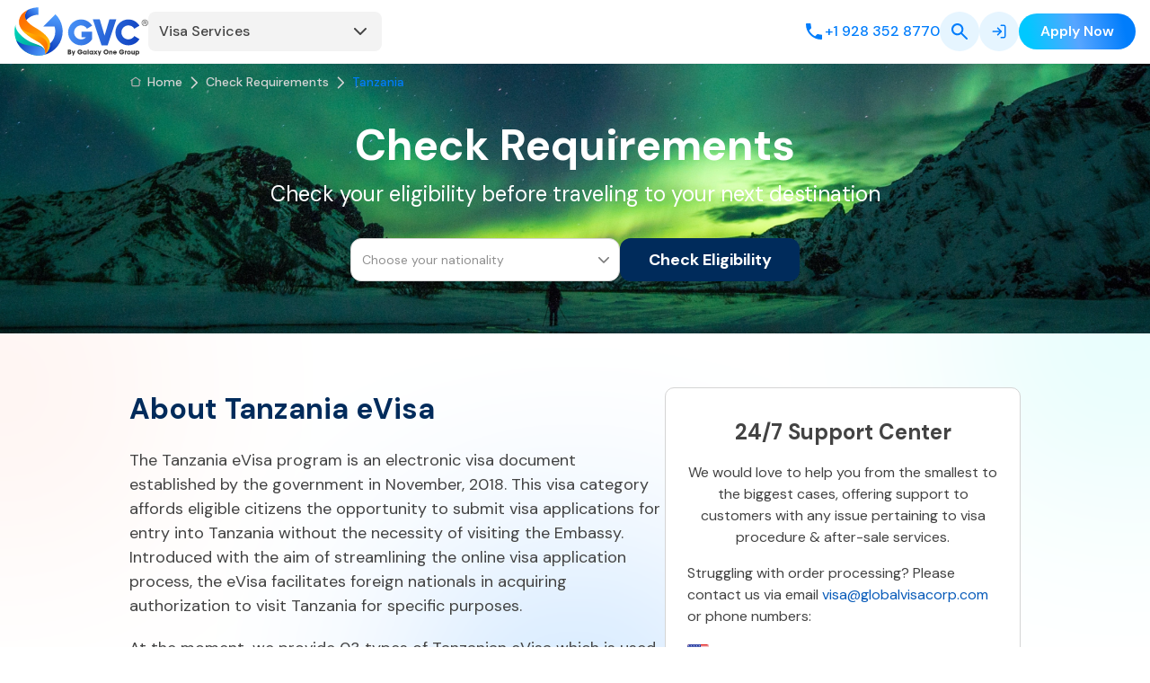

--- FILE ---
content_type: text/html; charset=utf-8
request_url: https://www.globalvisacorp.com/check-requirements/tanzania
body_size: 28887
content:
<!DOCTYPE html><html lang="en" class="__className_97e4f1 beautiful-scrollbar __variable_97e4f1"><head><meta charSet="utf-8"/><meta name="viewport" content="width=device-width, initial-scale=1, maximum-scale=1"/><link rel="preload" as="image" imageSrcSet="https://d3e5x5g6n8is1m.cloudfront.net/client/images/logo-0.2.svg?w=256&amp;q=75 1x, https://d3e5x5g6n8is1m.cloudfront.net/client/images/logo-0.2.svg?w=384&amp;q=75 2x" fetchPriority="high"/><link rel="preload" as="image" imageSrcSet="https://d3e5x5g6n8is1m.cloudfront.net/uploads/bannercheckrequirementmb-1703745443.jpg?w=1080&amp;q=75 1x, https://d3e5x5g6n8is1m.cloudfront.net/uploads/bannercheckrequirementmb-1703745443.jpg?w=2048&amp;q=75 2x" fetchPriority="high"/><link rel="preload" as="image" imageSrcSet="https://d3e5x5g6n8is1m.cloudfront.net/uploads/bannercheckrequirement-1703745442.jpg?w=640&amp;q=75 640w, https://d3e5x5g6n8is1m.cloudfront.net/uploads/bannercheckrequirement-1703745442.jpg?w=750&amp;q=75 750w, https://d3e5x5g6n8is1m.cloudfront.net/uploads/bannercheckrequirement-1703745442.jpg?w=828&amp;q=75 828w, https://d3e5x5g6n8is1m.cloudfront.net/uploads/bannercheckrequirement-1703745442.jpg?w=1080&amp;q=75 1080w, https://d3e5x5g6n8is1m.cloudfront.net/uploads/bannercheckrequirement-1703745442.jpg?w=1200&amp;q=75 1200w, https://d3e5x5g6n8is1m.cloudfront.net/uploads/bannercheckrequirement-1703745442.jpg?w=1920&amp;q=75 1920w, https://d3e5x5g6n8is1m.cloudfront.net/uploads/bannercheckrequirement-1703745442.jpg?w=2048&amp;q=75 2048w, https://d3e5x5g6n8is1m.cloudfront.net/uploads/bannercheckrequirement-1703745442.jpg?w=3840&amp;q=75 3840w" imageSizes="100vw" fetchPriority="high"/><link rel="stylesheet" href="/_next/static/css/5b9c6cde52ae4fd3.css" data-precedence="next"/><link rel="stylesheet" href="/_next/static/css/9ce22684f57d058a.css" data-precedence="next"/><link rel="preload" as="script" fetchPriority="low" href="/_next/static/chunks/webpack-d6d4aa814da39d12.js"/><script src="/_next/static/chunks/fd9d1056-57355b91947b7236.js" async=""></script><script src="/_next/static/chunks/2117-398c85f70780eda1.js" async=""></script><script src="/_next/static/chunks/main-app-bc1cc771eb78df90.js" async=""></script><script src="/_next/static/chunks/2113-874d8670f9aa8574.js" async=""></script><script src="/_next/static/chunks/506-de01a9b8fa9c873a.js" async=""></script><script src="/_next/static/chunks/2972-dc073c821502896d.js" async=""></script><script src="/_next/static/chunks/5878-ebf81dbbe4c78b79.js" async=""></script><script src="/_next/static/chunks/3464-e86ffd7293f6f71e.js" async=""></script><script src="/_next/static/chunks/6137-806783cf25274f4b.js" async=""></script><script src="/_next/static/chunks/928-b7dfe6ff192f531f.js" async=""></script><script src="/_next/static/chunks/652-37da6fcb906e2307.js" async=""></script><script src="/_next/static/chunks/6058-4dc60402db14e020.js" async=""></script><script src="/_next/static/chunks/8154-02e77963a68ff62d.js" async=""></script><script src="/_next/static/chunks/4419-d7f3a08543ccf76d.js" async=""></script><script src="/_next/static/chunks/app/%5Blocale%5D/(default)/layout-c50dd305e223041e.js" async=""></script><script src="/_next/static/chunks/8003-1f03d947a96eecd1.js" async=""></script><script src="/_next/static/chunks/app/%5Blocale%5D/layout-c585a53f9bedbde8.js" async=""></script><script src="/_next/static/chunks/9763-d6d73cca3b991471.js" async=""></script><script src="/_next/static/chunks/3930-39c3ae3638154644.js" async=""></script><script src="/_next/static/chunks/app/layout-30873400e666a4f6.js" async=""></script><script src="/_next/static/chunks/app/error-a9c820a7b572ce41.js" async=""></script><script src="/_next/static/chunks/1018-3103724c779c6470.js" async=""></script><script src="/_next/static/chunks/5838-b00e0916bdb5010e.js" async=""></script><script src="/_next/static/chunks/9502-90ba7e052cf33a8c.js" async=""></script><script src="/_next/static/chunks/5633-d4ea5042c3b12944.js" async=""></script><script src="/_next/static/chunks/app/%5Blocale%5D/(default)/check-requirements/%5Bslug%5D/layout-78cb0c39ca24093f.js" async=""></script><link rel="preload" href="https://www.google.com/recaptcha/enterprise.js?render=6LeW6coqAAAAAKnKG29a3YkxoM5D1_68vE1iPvZy" as="script"/><title>Check Requirements Tanzania</title><meta name="description" content="Check Requirements Tanzania"/><meta name="author" content="Galaxy One Pte. Ltd."/><meta name="keywords" content="Check Requirements tanzania"/><meta name="robots" content="index, follow"/><link rel="canonical" href="https://www.globalvisacorp.com/check-requirements/tanzania"/><meta property="og:title" content="Check Requirements Tanzania"/><meta property="og:description" content="Check Requirements Tanzania"/><meta property="og:site_name" content="Tanzania"/><meta property="og:image" content="https://d3e5x5g6n8is1m.cloudfront.net/uploads/meta-default-1759974643.jpg"/><meta property="og:image:width" content="1920"/><meta property="og:image:height" content="1080"/><meta property="og:type" content="website"/><meta name="twitter:card" content="summary_large_image"/><meta name="twitter:title" content="Check Requirements Tanzania"/><meta name="twitter:description" content="Check Requirements Tanzania"/><meta name="twitter:image" content="https://d3e5x5g6n8is1m.cloudfront.net/uploads/meta-default-1759974643.jpg"/><meta name="twitter:image:width" content="1920"/><meta name="twitter:image:height" content="1080"/><link rel="icon" href="/favicon.ico" type="image/x-icon" sizes="16x16"/><meta name="next-size-adjust"/><script src="/_next/static/chunks/polyfills-42372ed130431b0a.js" noModule=""></script></head><body class="group/body"><div><noscript><iframe src="https://www.googletagmanager.com/ns.html?id=GTM-579GLHT"
                  height="0" width="0" style="display:none;visibility:hidden"></iframe></noscript></div><style>#nprogress{pointer-events:none}#nprogress .bar{background:#0061BD;position:fixed;z-index:1600;top: 0;left:0;width:100%;height:3px}#nprogress .peg{display:block;position:absolute;right:0;width:100px;height:100%;box-shadow:0 0 10px #0061BD,0 0 5px #0061BD;opacity:1;-webkit-transform:rotate(3deg) translate(0px,-4px);-ms-transform:rotate(3deg) translate(0px,-4px);transform:rotate(3deg) translate(0px,-4px)}#nprogress .spinner{display:block;position:fixed;z-index:1600;top: 15px;right:15px}#nprogress .spinner-icon{width:18px;height:18px;box-sizing:border-box;border:2px solid transparent;border-top-color:#0061BD;border-left-color:#0061BD;border-radius:50%;-webkit-animation:nprogress-spinner 400ms linear infinite;animation:nprogress-spinner 400ms linear infinite}.nprogress-custom-parent{overflow:hidden;position:relative}.nprogress-custom-parent #nprogress .bar,.nprogress-custom-parent #nprogress .spinner{position:absolute}@-webkit-keyframes nprogress-spinner{0%{-webkit-transform:rotate(0deg)}100%{-webkit-transform:rotate(360deg)}}@keyframes nprogress-spinner{0%{transform:rotate(0deg)}100%{transform:rotate(360deg)}}</style><!--$--><!--$!--><template data-dgst="BAILOUT_TO_CLIENT_SIDE_RENDERING"></template><!--/$--><!--$!--><template data-dgst="BAILOUT_TO_CLIENT_SIDE_RENDERING"></template><!--/$--><!--/$--><script>(self.__next_s=self.__next_s||[]).push([0,{"children":"window.dataLayer = window.dataLayer || [];","id":"init-datalayer"}])</script><script>(self.__next_s=self.__next_s||[]).push([0,{"children":"\n    function gtag(){dataLayer.push(arguments)};\n    window.gtag = gtag;\n    window.dataLayer = window.dataLayer || [];\n    const userRegionData = {\"region1\":false,\"region2\":false,\"region3\":true};\n    const consentData = localStorage.getItem('cookieconsent');\n    const parseConsent = consentData ? (JSON.parse(consentData)) : null;\n    let consent_obj_default;\n    if (userRegionData.region2) {\n      consent_obj_default = {\n        analytics_storage: parseConsent?.state?.statistics ? 'granted' : 'denied',\n        ad_storage: parseConsent?.state?.markets ? 'granted' : 'denied',\n        ad_user_data: parseConsent?.state?.markets ? 'granted' : 'denied',\n        ad_personalization: parseConsent?.state?.markets ? 'granted' : 'denied',\n        wait_for_update: 2000\n      }\n    } else if (userRegionData.region3) {\n      consent_obj_default = {\n        analytics_storage: 'granted',\n        ad_storage: 'granted',\n        ad_user_data: 'granted',\n        ad_personalization: 'granted',\n        wait_for_update: 2000\n      }\n    }\n    gtag('consent', 'default', consent_obj_default);\n    window.dataLayer.push({ event: 'default_consent'})\n  ","id":"gtag-consent-default"}])</script><!--$--><header class="sticky inset-0 z-40 hidden bg-white shadow-sm border-b border-gray-100 transition-all duration-300 ease-in-out lg:block"><div class="flex h-[70px] items-center justify-between gap-8 max-w-[1340px] px-4 2xl:px-0 mx-auto"><div class="flex gap-6 items-center"><a href="/" target="_self" title="Global Visa Services Group" class="flex-shrink-0 w-[149px] h-[54px]"><img title="Global Visa Services Group" alt="Global Visa Services Group" fetchPriority="high" width="149" height="54" decoding="async" data-nimg="1" class="h-[54px] w-auto" style="color:transparent" srcSet="https://d3e5x5g6n8is1m.cloudfront.net/client/images/logo-0.2.svg?w=256&amp;q=75 1x, https://d3e5x5g6n8is1m.cloudfront.net/client/images/logo-0.2.svg?w=384&amp;q=75 2x" src="https://d3e5x5g6n8is1m.cloudfront.net/client/images/logo-0.2.svg?w=384&amp;q=75"/></a><nav class="group relative"><div class="flex w-[260px] px-3 py-[10px] items-center justify-between flex-shrink-0 rounded-[8px] bg-[#F3F3F3] cursor-pointer hover:text-blue-600 transition-colors duration-150"><span class="text-[#434343] text-[16px] font-medium leading-[24px]">Visa Services</span><svg xmlns="http://www.w3.org/2000/svg" width="24" height="24" viewBox="0 0 24 24" fill="none" stroke="currentColor" stroke-width="2" stroke-linecap="round" stroke-linejoin="round" class="lucide lucide-chevron-down w-6 h-6 flex-shrink-0 transition-transform duration-200 group-hover:rotate-180 text-[#434343] hover:text-[#434343]" aria-hidden="true"><path d="m6 9 6 6 6-6"></path></svg></div><div class="absolute right-0 top-full mt-2 w-64 bg-white rounded-lg shadow-lg border border-gray-200 opacity-0 invisible group-hover:opacity-100 group-hover:visible transition-all duration-200 z-50"><ul class="py-0"><li class="group/item"><a href="/destination/india" class="flex w-full items-center px-4 py-3 text-[#434343] hover:bg-[#E6F5FF] transition-colors duration-150 border-b border-dashed border-[#DEDEDE]" title="India eVisa" target="_self"><span>India<!-- --> <!-- -->eVisa</span></a></li><li class="group/item"><a href="/destination/sri-lanka" class="flex w-full items-center px-4 py-3 text-[#434343] hover:bg-[#E6F5FF] transition-colors duration-150 border-b border-dashed border-[#DEDEDE]" title="Sri Lanka eVisa/ETA" target="_self"><span>Sri Lanka<!-- --> <!-- -->eVisa/ETA</span></a></li><li class="group/item"><a href="/destination/indonesia" class="flex w-full items-center px-4 py-3 text-[#434343] hover:bg-[#E6F5FF] transition-colors duration-150 border-b border-dashed border-[#DEDEDE]" title="Indonesia eVisa" target="_self"><span>Indonesia<!-- --> <!-- -->eVisa</span></a></li><li class="group/item"><a href="/destination/kenya" class="flex w-full items-center px-4 py-3 text-[#434343] hover:bg-[#E6F5FF] transition-colors duration-150 border-b border-dashed border-[#DEDEDE]" title="Kenya ETA" target="_self"><span>Kenya<!-- --> <!-- -->ETA</span></a></li><li class="group/item"><a href="/destination/south-korea" class="flex w-full items-center px-4 py-3 text-[#434343] hover:bg-[#E6F5FF] transition-colors duration-150 border-b border-dashed border-[#DEDEDE]" title="Korea, South K-ETA" target="_self"><span>Korea, South<!-- --> <!-- -->K-ETA</span></a></li><li class="group/item"><a href="/destination/saudi-arabia" class="flex w-full items-center px-4 py-3 text-[#434343] hover:bg-[#E6F5FF] transition-colors duration-150 border-b border-dashed border-[#DEDEDE]" title="Saudi Arabia eVisa" target="_self"><span>Saudi Arabia<!-- --> <!-- -->eVisa</span></a></li><li class="group/item"><a href="/destination/qatar" class="flex w-full items-center px-4 py-3 text-[#434343] hover:bg-[#E6F5FF] transition-colors duration-150 border-b border-dashed border-[#DEDEDE]" title="Qatar Visa" target="_self"><span>Qatar<!-- --> <!-- -->Visa</span></a></li><li class="group/item"><a href="/destination/taiwan" class="flex w-full items-center px-4 py-3 text-[#434343] hover:bg-[#E6F5FF] transition-colors duration-150 border-b border-dashed border-[#DEDEDE]" title="Taiwan eVisa" target="_self"><span>Taiwan<!-- --> <!-- -->eVisa</span></a></li><li class="group/item"><a href="/destination/united-arab-emirates" class="flex w-full items-center px-4 py-3 text-[#434343] hover:bg-[#E6F5FF] transition-colors duration-150 " title="United Arab Emirates eVisa" target="_self"><span>United Arab Emirates<!-- --> <!-- -->eVisa</span></a></li><li class="group/item"><a href="/services" class="flex w-full items-center px-4 py-3 text-[#434343] hover:bg-[#E6F5FF] transition-colors duration-150 " title="All Services" target="_self"><span>All Services</span></a></li></ul></div></nav></div><div class="flex-1"></div><div class="flex items-center gap-6 flex-shrink-0 relative"><a href="tel:+19283528770" class="flex items-center gap-2 text-[#007DFC] hover:text-blue-700 transition-colors duration-150" title="Call Customer Service"><svg xmlns="http://www.w3.org/2000/svg" class="w-6 h-6 aspect-square" viewBox="0 0 24 24" fill="none"><path d="M6.62 10.79C8.06 13.62 10.38 15.93 13.21 17.38L15.41 15.18C15.68 14.91 16.08 14.82 16.43 14.94C17.55 15.31 18.76 15.51 20 15.51C20.55 15.51 21 15.96 21 16.51V20C21 20.55 20.55 21 20 21C10.61 21 3 13.39 3 4C3 3.45 3.45 3 4 3H7.5C8.05 3 8.5 3.45 8.5 4C8.5 5.25 8.7 6.45 9.07 7.57C9.18 7.92 9.1 8.31 8.82 8.59L6.62 10.79Z" fill="#007DFC"></path></svg><span class="text-[16px] font-medium leading-6">+1 928 352 8770</span></a><button class="inline-flex justify-center items-center gap-[10px] p-[13px] rounded-[24px] bg-[#E6F5FF] text-gray-600 hover:text-blue-600 hover:bg-gray-100 transition-colors duration-150" title="Search"><svg xmlns="http://www.w3.org/2000/svg" width="18" height="18" viewBox="0 0 18 18" fill="none"><path d="M6.65718 13.3144C4.79659 13.3144 3.22208 12.6698 1.93366 11.3807C0.645235 10.0916 0.00068333 8.5171 5.41895e-07 6.65718C-0.000682246 4.79727 0.64387 3.22276 1.93366 1.93366C3.22344 0.644552 4.79795 0 6.65718 0C8.51642 0 10.0913 0.644552 11.3817 1.93366C12.6722 3.22276 13.3164 4.79727 13.3144 6.65718C13.3144 7.40825 13.1949 8.11664 12.9559 8.78236C12.7169 9.44808 12.3926 10.037 11.9829 10.5491L17.7183 16.2845C17.9061 16.4723 18 16.7112 18 17.0014C18 17.2916 17.9061 17.5306 17.7183 17.7183C17.5306 17.9061 17.2916 18 17.0014 18C16.7112 18 16.4723 17.9061 16.2845 17.7183L10.5491 11.9829C10.037 12.3926 9.44808 12.7169 8.78236 12.9559C8.11664 13.1949 7.40825 13.3144 6.65718 13.3144ZM6.65718 11.266C7.93741 11.266 9.02578 10.8181 9.92228 9.92228C10.8188 9.02646 11.2667 7.93809 11.266 6.65718C11.2653 5.37627 10.8174 4.28825 9.92228 3.39312C9.02714 2.49798 7.93878 2.04973 6.65718 2.04836C5.37559 2.047 4.28757 2.49525 3.39312 3.39312C2.49866 4.29098 2.05041 5.379 2.04836 6.65718C2.04632 7.93536 2.49457 9.02373 3.39312 9.92228C4.29167 10.8208 5.37969 11.2687 6.65718 11.266Z" fill="#007DFC"></path></svg></button><div class="flex flex-shrink-0 items-center gap-6"><a href="/login" class="gap-2 whitespace-nowrap ring-offset-background transition-colors focus-visible:outline-none focus-visible:ring-2 focus-visible:ring-ring focus-visible:ring-offset-2 disabled:pointer-events-none disabled:opacity-50 [&amp;_svg]:pointer-events-none [&amp;_svg]:size-4 [&amp;_svg]:shrink-0 text-white font-semibold text-base leading-1-5 focus:text-white rounded-full bg-[#E6F5FF] size-11 p-0 hover:shadow-none flex justify-center items-center hover:bg-gray-100 focus:bg-gray-100" title="Login"><svg xmlns="http://www.w3.org/2000/svg" width="24" height="24" viewBox="0 0 24 24" fill="none" stroke="currentColor" stroke-width="2" stroke-linecap="round" stroke-linejoin="round" class="lucide lucide-log-in !size-[18px] text-new-blue-1" aria-hidden="true"><path d="m10 17 5-5-5-5"></path><path d="M15 12H3"></path><path d="M15 3h4a2 2 0 0 1 2 2v14a2 2 0 0 1-2 2h-4"></path></svg></a><a href="/apply-visa?action=step1" target="_self" title="Apply Now" class="inline-flex items-center justify-center gap-2 whitespace-nowrap ring-offset-background focus-visible:outline-none focus-visible:ring-2 focus-visible:ring-ring focus-visible:ring-offset-2 disabled:pointer-events-none disabled:opacity-50 [&amp;_svg]:pointer-events-none [&amp;_svg]:size-4 [&amp;_svg]:shrink-0 relative z-[1] group transition-all group duration-300 overflow-hidden bg-[linear-gradient(78deg,#00C8FF_9.86%,#57A5FF_49.29%,#007DFC_88.62%)] hover:bg-[linear-gradient(78deg,#70E0FF_10%,#94C6FF_50%,#5EAFFF_90%)] hover:text-new-blue-2 hover:shadow-[1px_1px_10px_4px_rgba(0,125,252,0.6)] lg:py-4 leading-1-5 text-[16px] lg:px-6 after:content-[&#x27;&#x27;] after:absolute after:w-[113px] after:h-[113px] after:bg-white after:opacity-0 hover:after:opacity-70 after:blur-[100px] after:top-1/2 after:left-1/2 after:-translate-x-1/2 after:-translate-y-1/2 after:pointer-events-none after:z-0 before:content-[&#x27;&#x27;] before:absolute before:size-[83px] before:bg-[#00C8FF] before:-right-[40px] before:-top-[50px] before:blur-[20px] before:opacity-0 hover:before:opacity-100 [&amp;&gt;*]:text-white focus:bg-new-blue-1 focus:text-white focus:bg-none h-10 rounded-[24px] shadow-none px-6 py-[10px] font-semibold text-16 leading-normal"><span class="v3-btn-content relative text-white">Apply Now</span></a></div></div></div></header><!--/$--><main><div class="relative z-0 overflow-clip bg-[url(&quot;https://d3e5x5g6n8is1m.cloudfront.net/uploads/bg-gvc-default-mb-1757566399.png&quot;)] lg:bg-[url(&quot;https://d3e5x5g6n8is1m.cloudfront.net/uploads/bg-gvc-default-1757565944.png&quot;)] bg-top" style="background-size:cover;background-position:top"><!--$--><!--$!--><template data-dgst="BAILOUT_TO_CLIENT_SIDE_RENDERING"></template><!--/$--><!--/$--><section class="relative"><img alt="Check Requirements" title="Check Requirements" fetchPriority="high" loading="eager" width="1000" height="1000" decoding="async" data-nimg="1" class="absolute z-0 inset-0 w-full h-full object-cover object-top lg:hidden" style="color:transparent" srcSet="https://d3e5x5g6n8is1m.cloudfront.net/uploads/bannercheckrequirementmb-1703745443.jpg?w=1080&amp;q=75 1x, https://d3e5x5g6n8is1m.cloudfront.net/uploads/bannercheckrequirementmb-1703745443.jpg?w=2048&amp;q=75 2x" src="https://d3e5x5g6n8is1m.cloudfront.net/uploads/bannercheckrequirementmb-1703745443.jpg?w=2048&amp;q=75"/><img alt="Check Requirements" title="Check Requirements" fetchPriority="high" loading="eager" width="1000" height="1000" decoding="async" data-nimg="1" class="absolute z-0 inset-0 w-full h-full hidden object-cover object-top lg:block" style="color:transparent" sizes="100vw" srcSet="https://d3e5x5g6n8is1m.cloudfront.net/uploads/bannercheckrequirement-1703745442.jpg?w=640&amp;q=75 640w, https://d3e5x5g6n8is1m.cloudfront.net/uploads/bannercheckrequirement-1703745442.jpg?w=750&amp;q=75 750w, https://d3e5x5g6n8is1m.cloudfront.net/uploads/bannercheckrequirement-1703745442.jpg?w=828&amp;q=75 828w, https://d3e5x5g6n8is1m.cloudfront.net/uploads/bannercheckrequirement-1703745442.jpg?w=1080&amp;q=75 1080w, https://d3e5x5g6n8is1m.cloudfront.net/uploads/bannercheckrequirement-1703745442.jpg?w=1200&amp;q=75 1200w, https://d3e5x5g6n8is1m.cloudfront.net/uploads/bannercheckrequirement-1703745442.jpg?w=1920&amp;q=75 1920w, https://d3e5x5g6n8is1m.cloudfront.net/uploads/bannercheckrequirement-1703745442.jpg?w=2048&amp;q=75 2048w, https://d3e5x5g6n8is1m.cloudfront.net/uploads/bannercheckrequirement-1703745442.jpg?w=3840&amp;q=75 3840w" src="https://d3e5x5g6n8is1m.cloudfront.net/uploads/bannercheckrequirement-1703745442.jpg?w=3840&amp;q=75"/><div class="container relative"><nav aria-label="Breadcrumb" class="absolute left-4 top-2.5 hidden lg:block"><ol class="flex text-16"><li aria-current="false" class="flex items-center"><svg xmlns="http://www.w3.org/2000/svg" width="24" height="24" viewBox="0 0 24 24" fill="none" class="mb-[2px] mr-[6px] h-[14px] w-[14px] text-[#AFAFAF] fill-gray-11"><path fill="currentColor" d="m21.57 9.042-8.01-5.554c-.94-.65-2.19-.65-3.12 0L2.43 9.042c-.45.31-.57.94-.25 1.39.31.45.94.571 1.39.25l.43-.3v7.696C4 19.689 5.27 21 6.83 21h10.34c1.56 0 2.83-1.31 2.83-2.922v-7.695l.43.3c.17.12.37.18.57.18.32 0 .63-.15.82-.43.32-.45.2-1.081-.25-1.391M18 18.078c0 .51-.37.92-.83.92H6.83c-.46 0-.83-.41-.83-.92V8.992l5.58-3.873c.25-.17.59-.17.84 0L18 8.992z"></path></svg><a href="/" class="text-sm leading-1-5 font-medium hover:text-new-blue-2 text-gray-11 whitespace-nowrap" title="Home" target="_self"><!--$-->Home<!--/$--></a><span class="mx-[6px] inline-block"><svg width="6" height="10" viewBox="0 0 6 10" fill="none" xmlns="http://www.w3.org/2000/svg" class="h-[14px] w-[14px] fill-gray-11"><path d="M1.2502 9.66665C1.13485 9.66663 1.02209 9.6324 0.926184 9.5683C0.830278 9.5042 0.75553 9.41311 0.711389 9.30653C0.667248 9.19996 0.655697 9.08269 0.678194 8.96955C0.700692 8.85641 0.756229 8.75248 0.837785 8.6709L4.5087 4.99998L0.837785 1.32907C0.731526 1.21905 0.672729 1.0717 0.674058 0.918749C0.675387 0.765801 0.736736 0.619494 0.84489 0.511339C0.953045 0.403184 1.09935 0.341836 1.2523 0.340507C1.40525 0.339178 1.5526 0.397975 1.66262 0.504233L5.74595 4.58757C5.85531 4.69696 5.91674 4.8453 5.91674 4.99998C5.91674 5.15466 5.85531 5.30301 5.74595 5.4124L1.66262 9.49573C1.55325 9.60514 1.4049 9.66662 1.2502 9.66665Z"></path></svg></span></li><li aria-current="false" class="flex items-center"><a href="/check-requirements" class="text-sm leading-1-5 font-medium hover:text-new-blue-2 text-gray-11 whitespace-nowrap" title="Check Requirements" target="_self"><!--$-->Check Requirements<!--/$--></a><span class="mx-[6px] inline-block"><svg width="6" height="10" viewBox="0 0 6 10" fill="none" xmlns="http://www.w3.org/2000/svg" class="h-[14px] w-[14px] fill-gray-11"><path d="M1.2502 9.66665C1.13485 9.66663 1.02209 9.6324 0.926184 9.5683C0.830278 9.5042 0.75553 9.41311 0.711389 9.30653C0.667248 9.19996 0.655697 9.08269 0.678194 8.96955C0.700692 8.85641 0.756229 8.75248 0.837785 8.6709L4.5087 4.99998L0.837785 1.32907C0.731526 1.21905 0.672729 1.0717 0.674058 0.918749C0.675387 0.765801 0.736736 0.619494 0.84489 0.511339C0.953045 0.403184 1.09935 0.341836 1.2523 0.340507C1.40525 0.339178 1.5526 0.397975 1.66262 0.504233L5.74595 4.58757C5.85531 4.69696 5.91674 4.8453 5.91674 4.99998C5.91674 5.15466 5.85531 5.30301 5.74595 5.4124L1.66262 9.49573C1.55325 9.60514 1.4049 9.66662 1.2502 9.66665Z"></path></svg></span></li><li aria-current="true" class="flex items-center font-medium text-new-blue-1"><a href="/check-requirements/tanzania" class="text-sm leading-1-5 font-medium hover:text-new-blue-2 text-new-blue-1 line-clamp-1" title="Tanzania" target="_self"><!--$-->Tanzania<!--/$--></a></li></ol></nav><div class="flex h-[400px] flex-col items-center justify-center lg:h-[300px]"><h1 class="mb-1 text-center font-bold text-white">Check Requirements</h1><p class="mb-8 text-center text-xl text-white lg:text-3xl">Check your eligibility before traveling to your next destination</p><form noValidate="" class="flex gap-4 max-lg:w-full max-lg:flex-col lg:gap-2.5"><div class="relative"><div class="relative flex flex-col gap-2"><style data-emotion="css b62m3t-container">.css-b62m3t-container{position:relative;box-sizing:border-box;}</style><div class="h-12 w-full lg:w-[300px] css-b62m3t-container"><style data-emotion="css 7pg0cj-a11yText">.css-7pg0cj-a11yText{z-index:9999;border:0;clip:rect(1px, 1px, 1px, 1px);height:1px;width:1px;position:absolute;overflow:hidden;padding:0;white-space:nowrap;}</style><span id="react-select-276-live-region" class="css-7pg0cj-a11yText"></span><span aria-live="polite" aria-atomic="false" aria-relevant="additions text" role="log" class="css-7pg0cj-a11yText"></span><div class="relative"><style data-emotion="css h8skg0-control">.css-h8skg0-control{-webkit-align-items:center;-webkit-box-align:center;-ms-flex-align:center;align-items:center;cursor:default;display:-webkit-box;display:-webkit-flex;display:-ms-flexbox;display:flex;-webkit-box-flex-wrap:wrap;-webkit-flex-wrap:wrap;-ms-flex-wrap:wrap;flex-wrap:wrap;-webkit-box-pack:justify;-webkit-justify-content:space-between;justify-content:space-between;min-height:38px;outline:0!important;position:relative;-webkit-transition:all 100ms;transition:all 100ms;background-color:hsl(0, 0%, 100%);border-color:hsl(0, 0%, 80%);border-radius:12px;border-style:solid;border-width:1px;box-shadow:none;box-sizing:border-box;width:100%;height:48px;border:1px solid #D4D4D4;}.css-h8skg0-control:hover{border-color:hsl(0, 0%, 70%);}.css-h8skg0-control:hover{border:1px solid #0061BD;}</style><div class=" css-h8skg0-control"><style data-emotion="css 1djwwa9">.css-1djwwa9{-webkit-align-items:center;-webkit-box-align:center;-ms-flex-align:center;align-items:center;display:grid;-webkit-flex:1;-ms-flex:1;flex:1;-webkit-box-flex-wrap:wrap;-webkit-flex-wrap:wrap;-ms-flex-wrap:wrap;flex-wrap:wrap;-webkit-overflow-scrolling:touch;position:relative;overflow:hidden;padding:0 10px;box-sizing:border-box;margin:0;border-radius:16px;font-size:14px;}</style><div class=" css-1djwwa9"><style data-emotion="css 1otuepp-placeholder">.css-1otuepp-placeholder{grid-area:1/1/2/3;color:#909090;margin-left:2px;margin-right:2px;box-sizing:border-box;font-size:14px;}</style><div class=" css-1otuepp-placeholder" id="react-select-276-placeholder">Choose your nationality</div><style data-emotion="css 7yjk6o">.css-7yjk6o{visibility:visible;-webkit-flex:1 1 auto;-ms-flex:1 1 auto;flex:1 1 auto;display:inline-grid;grid-area:1/1/2/3;grid-template-columns:0 min-content;margin:0;padding-bottom:2px;padding-top:2px;color:#434343;box-sizing:border-box;padding:0;}.css-7yjk6o:after{content:attr(data-value) " ";visibility:hidden;white-space:pre;grid-area:1/2;font:inherit;min-width:2px;border:0;margin:0;outline:0;padding:0;}</style><div class=" css-7yjk6o" data-value=""><input class="" style="label:input;color:inherit;background:0;opacity:1;width:100%;grid-area:1 / 2;font:inherit;min-width:2px;border:0;margin:0;outline:0;padding:0" autoCapitalize="none" autoComplete="off" autoCorrect="off" id="nationality" spellCheck="false" tabindex="0" type="text" aria-autocomplete="list" aria-expanded="false" aria-haspopup="true" role="combobox" aria-activedescendant="" aria-describedby="react-select-276-placeholder" value=""/></div></div><style data-emotion="css 1wy0on6">.css-1wy0on6{-webkit-align-items:center;-webkit-box-align:center;-ms-flex-align:center;align-items:center;-webkit-align-self:stretch;-ms-flex-item-align:stretch;align-self:stretch;display:-webkit-box;display:-webkit-flex;display:-ms-flexbox;display:flex;-webkit-flex-shrink:0;-ms-flex-negative:0;flex-shrink:0;box-sizing:border-box;}</style><div class=" css-1wy0on6"><style data-emotion="css 1uei4ir-indicatorSeparator">.css-1uei4ir-indicatorSeparator{-webkit-align-self:stretch;-ms-flex-item-align:stretch;align-self:stretch;width:1px;background-color:hsl(0, 0%, 80%);margin-bottom:8px;margin-top:8px;box-sizing:border-box;display:none;}</style><span class=" css-1uei4ir-indicatorSeparator"></span><style data-emotion="css l4j3je-indicatorContainer">.css-l4j3je-indicatorContainer{display:-webkit-box;display:-webkit-flex;display:-ms-flexbox;display:flex;-webkit-transition:color 150ms;transition:color 150ms;color:#777777;padding:8px;box-sizing:border-box;fill:#777777;}.css-l4j3je-indicatorContainer:hover{color:hsl(0, 0%, 60%);}</style><div class=" css-l4j3je-indicatorContainer" aria-hidden="true"><svg width="18" height="18" viewBox="0 0 18 18" xmlns="http://www.w3.org/2000/svg" class="transition-transform duration-200 "><path fill-rule="evenodd" clip-rule="evenodd" d="M8.99999 10.9396L13.7197 6.21986C14.0122 5.92736 14.4877 5.92736 14.7802 6.21986C15.0727 6.51236 15.0727 6.98786 14.7802 7.28036L9.53024 12.5304C9.23774 12.8236 8.76224 12.8236 8.46974 12.5304L3.21974 7.28036C2.92724 6.98786 2.92724 6.51236 3.21974 6.21986C3.51224 5.92736 3.98774 5.92736 4.28024 6.21986L8.99999 10.9396Z"></path></svg></div></div></div></div><input type="hidden" name="nationality" value=""/></div></div></div><button class="btn-secondary !h-12 w-full lg:w-[188px]" type="submit">Check Eligibility</button></form></div></div></section><div class="container pt-2.5 pb-[50px] lg:py-[60px]"><div class="flex max-lg:flex-col gap-6 lg:gap-10"><div><div class="content-format -mt-[30px]"><!--$--><h2>About Tanzania eVisa</h2><p>The Tanzania eVisa program is an electronic visa document established by the government in November, 2018. This visa category affords eligible citizens the opportunity to submit visa applications for entry into Tanzania without the necessity of visiting the Embassy. Introduced with the aim of streamlining the online visa application process, the eVisa facilitates foreign nationals in acquiring authorization to visit Tanzania for specific purposes. </p><p>At the moment, we provide 03 types of Tanzanian eVisa which is used for tourist purposes:</p><ul><li><strong>Tourist Visa:</strong> Tourists can travel to Tanzania within 3 months with single entry or multiple entries for tourism purposes.</li><li><strong>Business Visa:</strong> Travelers can enter Tanzania for attending any business activities within 3 months with single entry.</li><li><strong>Transit Visa:</strong> With this type of visa, travelers can pass through Tanzania and stay in this country for 7 days.</li></ul><p>When using our visa services, travelers can reduce the time and effort to obtain an eVisa. There are 3 processing time that travelers can choose to process your eVisa:</p><ul><li><strong>Normal:</strong> The process will take from 03 business days</li><li><strong>Urgent:</strong> The process will take about 02 business days</li><li><strong>Super Urgent: </strong>This process will take within 01 business days</li></ul><p>As a result, travelers should apply for an e-visa at least 07 days in advance to prevent any unexpected circumstances. However, there are some nationalities who can apply for this type of visa. Please check Tanzania visa requirements based on nationality in order to get an e-visa.</p><!--/$--></div><div class="mt-6 text-center lg:mt-8"><a title="Apply For A Visa" target="_self" class="btn-secondary" href="/apply-visa?action=step1&amp;des=TZ">Apply For A Visa</a></div></div><div class="lg:w-[396px] shrink-0"><!--$--><div class="mb-6 rounded-[10px] border border-gray-11 bg-white px-6 py-8"><div class="mb-4 space-y-4"><h3 class="text-center font-bold">24/7 Support Center</h3><p class="text-center">
      We would love to help you from the smallest to the biggest cases, offering support to customers with any issue
      pertaining to visa procedure &amp; after-sale services.
    </p><p class="text-left">
      Struggling with order processing? Please contact us via email
      <a title="visa@globalvisacorp.com" class="text-primary-5" href="/cdn-cgi/l/email-protection#384e514b59785f54575a59544e514b595b574a48165b5755">
        <span class="__cf_email__" data-cfemail="1d6b746e7c5d7a71727f7c716b746e7c7e726f6d337e7270">[email&#160;protected]</span>
      </a>
      or phone numbers:
    </p></div><div class="space-y-6"><div class="flex items-center justify-between"><div class="flex items-center gap-3"><img alt="United States" title="United States" loading="lazy" width="24" height="24" decoding="async" data-nimg="1" class="undefined" style="color:transparent" srcSet="https://d3e5x5g6n8is1m.cloudfront.net/flag/us.svg?w=32&amp;q=75 1x, https://d3e5x5g6n8is1m.cloudfront.net/flag/us.svg?w=48&amp;q=75 2x" src="https://d3e5x5g6n8is1m.cloudfront.net/flag/us.svg?w=48&amp;q=75"/>
        United States
      </div><a target="_blank" title="+1 928 352 8770" class="text-[#007bff] hover:text-[#ffb200]" href="tel:+19283528770">
        +1 928 352 8770
      </a></div><div class="flex items-center justify-between"><div class="flex items-center gap-3"><img alt="United Kingdom" title="United Kingdom" loading="lazy" width="24" height="24" decoding="async" data-nimg="1" class="undefined" style="color:transparent" srcSet="https://d3e5x5g6n8is1m.cloudfront.net/flag/gb.svg?w=32&amp;q=75 1x, https://d3e5x5g6n8is1m.cloudfront.net/flag/gb.svg?w=48&amp;q=75 2x" src="https://d3e5x5g6n8is1m.cloudfront.net/flag/gb.svg?w=48&amp;q=75"/>
        United Kingdom
      </div><a target="_blank" title="+1 928 352 8770" class="text-[#007bff] hover:text-[#ffb200]" href="tel:+19283528770">
        +1 928 352 8770
      </a></div><div class="flex items-center justify-between"><div class="flex items-center gap-3"><img alt="Australia" title="Australia" loading="lazy" width="24" height="24" decoding="async" data-nimg="1" class="undefined" style="color:transparent" srcSet="https://d3e5x5g6n8is1m.cloudfront.net/flag/au.svg?w=32&amp;q=75 1x, https://d3e5x5g6n8is1m.cloudfront.net/flag/au.svg?w=48&amp;q=75 2x" src="https://d3e5x5g6n8is1m.cloudfront.net/flag/au.svg?w=48&amp;q=75"/>
        Australia
      </div><a target="_blank" title="+1 928 352 8770" class="text-[#007bff] hover:text-[#ffb200]" href="tel:+19283528770">
        +1 928 352 8770
      </a></div><div class="flex items-center justify-between"><div class="flex items-center gap-3"><img alt="Hong Kong" title="Hong Kong" loading="lazy" width="24" height="24" decoding="async" data-nimg="1" class="undefined" style="color:transparent" srcSet="https://d3e5x5g6n8is1m.cloudfront.net/flag/hk.svg?w=32&amp;q=75 1x, https://d3e5x5g6n8is1m.cloudfront.net/flag/hk.svg?w=48&amp;q=75 2x" src="https://d3e5x5g6n8is1m.cloudfront.net/flag/hk.svg?w=48&amp;q=75"/>
        Hong Kong
      </div><a target="_blank" title="+1 928 352 8770" class="text-[#007bff] hover:text-[#ffb200]" href="tel:+19283528770">
        +1 928 352 8770
      </a></div></div></div><div class="rounded-[10px] border border-gray-11 bg-white px-6 py-8"><h3 class="mb-4 text-center font-bold">Apply With Confidence</h3><div class="space-y-6"><div class="flex items-center gap-3 text-base lg:text-lg font-medium"><svg xmlns="http://www.w3.org/2000/svg" width="28" height="28" viewBox="0 0 28 28" fill="none"><g clip-path="url(#clip0_6648_30710)"><path d="M14 2.33325C7.55998 2.33325 2.33331 7.55992 2.33331 13.9999C2.33331 20.4399 7.55998 25.6666 14 25.6666C20.44 25.6666 25.6666 20.4399 25.6666 13.9999C25.6666 7.55992 20.44 2.33325 14 2.33325ZM14 23.3333C8.85498 23.3333 4.66665 19.1449 4.66665 13.9999C4.66665 8.85492 8.85498 4.66659 14 4.66659C19.145 4.66659 23.3333 8.85492 23.3333 13.9999C23.3333 19.1449 19.145 23.3333 14 23.3333ZM19.355 8.84325L11.6666 16.5316L8.64498 13.5216L6.99998 15.1666L11.6666 19.8333L21 10.4999L19.355 8.84325Z" fill="#085BB9"></path></g><defs><clipPath id="clip0_6648_30710"><rect width="28" height="28" fill="white"></rect></clipPath></defs></svg>
      Safety, Fastest, Reliable, Save Time
    </div><div class="flex items-center gap-3 text-base lg:text-lg font-medium"><svg xmlns="http://www.w3.org/2000/svg" width="28" height="28" viewBox="0 0 28 28" fill="none"><g clip-path="url(#clip0_6648_30716)"><path d="M14 2.33325C7.55998 2.33325 2.33331 7.55992 2.33331 13.9999C2.33331 20.4399 7.55998 25.6666 14 25.6666C20.44 25.6666 25.6666 20.4399 25.6666 13.9999C25.6666 7.55992 20.44 2.33325 14 2.33325ZM14 23.3333C8.85498 23.3333 4.66665 19.1449 4.66665 13.9999C4.66665 8.85492 8.85498 4.66659 14 4.66659C19.145 4.66659 23.3333 8.85492 23.3333 13.9999C23.3333 19.1449 19.145 23.3333 14 23.3333ZM19.355 8.84325L11.6666 16.5316L8.64498 13.5216L6.99998 15.1666L11.6666 19.8333L21 10.4999L19.355 8.84325Z" fill="#029C95"></path></g><defs><clipPath id="clip0_6648_30716"><rect width="28" height="28" fill="white"></rect></clipPath></defs></svg>
      Secure Online Payment
    </div><div class="flex items-center gap-3 text-base lg:text-lg font-medium"><svg xmlns="http://www.w3.org/2000/svg" width="28" height="28" viewBox="0 0 28 28" fill="none"><g clip-path="url(#clip0_6648_30719)"><path d="M14 2.33325C7.55998 2.33325 2.33331 7.55992 2.33331 13.9999C2.33331 20.4399 7.55998 25.6666 14 25.6666C20.44 25.6666 25.6666 20.4399 25.6666 13.9999C25.6666 7.55992 20.44 2.33325 14 2.33325ZM14 23.3333C8.85498 23.3333 4.66665 19.1449 4.66665 13.9999C4.66665 8.85492 8.85498 4.66659 14 4.66659C19.145 4.66659 23.3333 8.85492 23.3333 13.9999C23.3333 19.1449 19.145 23.3333 14 23.3333ZM19.355 8.84325L11.6666 16.5316L8.64498 13.5216L6.99998 15.1666L11.6666 19.8333L21 10.4999L19.355 8.84325Z" fill="#EB6C00"></path></g><defs><clipPath id="clip0_6648_30719"><rect width="28" height="28" fill="white"></rect></clipPath></defs></svg>
      3 Working Days Guarantee
    </div><div class="flex items-center gap-3 text-base lg:text-lg font-medium"><svg xmlns="http://www.w3.org/2000/svg" width="28" height="28" viewBox="0 0 28 28" fill="none"><g clip-path="url(#clip0_6648_30722)"><path d="M14 2.33325C7.55998 2.33325 2.33331 7.55992 2.33331 13.9999C2.33331 20.4399 7.55998 25.6666 14 25.6666C20.44 25.6666 25.6666 20.4399 25.6666 13.9999C25.6666 7.55992 20.44 2.33325 14 2.33325ZM14 23.3333C8.85498 23.3333 4.66665 19.1449 4.66665 13.9999C4.66665 8.85492 8.85498 4.66659 14 4.66659C19.145 4.66659 23.3333 8.85492 23.3333 13.9999C23.3333 19.1449 19.145 23.3333 14 23.3333ZM19.355 8.84325L11.6666 16.5316L8.64498 13.5216L6.99998 15.1666L11.6666 19.8333L21 10.4999L19.355 8.84325Z" fill="#FFB200"></path></g><defs><clipPath id="clip0_6648_30722"><rect width="28" height="28" fill="white"></rect></clipPath></defs></svg>
      No Hidden Fees and No Traps
    </div><div class="flex items-center gap-3 text-base lg:text-lg font-medium"><svg xmlns="http://www.w3.org/2000/svg" width="28" height="28" viewBox="0 0 28 28" fill="none"><g clip-path="url(#clip0_6648_30710)"><path d="M14 2.33325C7.55998 2.33325 2.33331 7.55992 2.33331 13.9999C2.33331 20.4399 7.55998 25.6666 14 25.6666C20.44 25.6666 25.6666 20.4399 25.6666 13.9999C25.6666 7.55992 20.44 2.33325 14 2.33325ZM14 23.3333C8.85498 23.3333 4.66665 19.1449 4.66665 13.9999C4.66665 8.85492 8.85498 4.66659 14 4.66659C19.145 4.66659 23.3333 8.85492 23.3333 13.9999C23.3333 19.1449 19.145 23.3333 14 23.3333ZM19.355 8.84325L11.6666 16.5316L8.64498 13.5216L6.99998 15.1666L11.6666 19.8333L21 10.4999L19.355 8.84325Z" fill="#085BB9"></path></g><defs><clipPath id="clip0_6648_30710"><rect width="28" height="28" fill="white"></rect></clipPath></defs></svg>
      Money Back Guarantee if declined
    </div></div></div><!--/$--></div></div></div><style>.rounded-\[10px\]{border-radius:10px}.text-\[\#007bff\]{--tw-text-opacity:1;color:rgb(0 123 255 / var(--tw-text-opacity))}@keyframes enter{from{opacity:var(--tw-enter-opacity, 1);transform:translate3d(var(--tw-enter-translate-x,0),var(--tw-enter-translate-y,0),0) scale3d(var(--tw-enter-scale,1),var(--tw-enter-scale,1),var(--tw-enter-scale,1)) rotate(var(--tw-enter-rotate,0))}}@keyframes exit{to{opacity:var(--tw-exit-opacity, 1);transform:translate3d(var(--tw-exit-translate-x,0),var(--tw-exit-translate-y,0),0) scale3d(var(--tw-exit-scale,1),var(--tw-exit-scale,1),var(--tw-exit-scale,1)) rotate(var(--tw-exit-rotate,0))}}.hover\:text-\[\#ffb200\]:hover{--tw-text-opacity:1;color:rgb(255 178 0 / var(--tw-text-opacity))}@media (min-width:1024px){.lg\:text-lg{font-size:18px;line-height:26px}}
undefined</style></div></main><!--$--><footer class="bg-[#00162D] text-white lg:py-10"><div class="hidden px-4 lg:block lg:px-4"><div class="mx-auto max-w-[1340px]"><div class="flex flex-col gap-[226px] lg:flex-row lg:items-start lg:justify-between"><div class="max-w-[349px] flex-shrink-0"><div class="lg:mb-[114px]"><img alt="GVC - Galaxy One Group" title="GVC - Galaxy One Group" loading="lazy" width="190" height="69" decoding="async" data-nimg="1" class="h-[60px] w-[165px] lg:h-[69px] lg:w-[190px]" style="color:transparent" sizes="(max-width: 768px) 165px, 190px" srcSet="https://d3e5x5g6n8is1m.cloudfront.net/client/images/gvc-logo-footer.webp?w=16&amp;q=75 16w, https://d3e5x5g6n8is1m.cloudfront.net/client/images/gvc-logo-footer.webp?w=32&amp;q=75 32w, https://d3e5x5g6n8is1m.cloudfront.net/client/images/gvc-logo-footer.webp?w=48&amp;q=75 48w, https://d3e5x5g6n8is1m.cloudfront.net/client/images/gvc-logo-footer.webp?w=64&amp;q=75 64w, https://d3e5x5g6n8is1m.cloudfront.net/client/images/gvc-logo-footer.webp?w=96&amp;q=75 96w, https://d3e5x5g6n8is1m.cloudfront.net/client/images/gvc-logo-footer.webp?w=128&amp;q=75 128w, https://d3e5x5g6n8is1m.cloudfront.net/client/images/gvc-logo-footer.webp?w=256&amp;q=75 256w, https://d3e5x5g6n8is1m.cloudfront.net/client/images/gvc-logo-footer.webp?w=384&amp;q=75 384w, https://d3e5x5g6n8is1m.cloudfront.net/client/images/gvc-logo-footer.webp?w=640&amp;q=75 640w, https://d3e5x5g6n8is1m.cloudfront.net/client/images/gvc-logo-footer.webp?w=750&amp;q=75 750w, https://d3e5x5g6n8is1m.cloudfront.net/client/images/gvc-logo-footer.webp?w=828&amp;q=75 828w, https://d3e5x5g6n8is1m.cloudfront.net/client/images/gvc-logo-footer.webp?w=1080&amp;q=75 1080w, https://d3e5x5g6n8is1m.cloudfront.net/client/images/gvc-logo-footer.webp?w=1200&amp;q=75 1200w, https://d3e5x5g6n8is1m.cloudfront.net/client/images/gvc-logo-footer.webp?w=1920&amp;q=75 1920w, https://d3e5x5g6n8is1m.cloudfront.net/client/images/gvc-logo-footer.webp?w=2048&amp;q=75 2048w, https://d3e5x5g6n8is1m.cloudfront.net/client/images/gvc-logo-footer.webp?w=3840&amp;q=75 3840w" src="https://d3e5x5g6n8is1m.cloudfront.net/client/images/gvc-logo-footer.webp?w=3840&amp;q=75"/></div><div class="lg:space-y-5"><div class="flex flex-row space-x-6"><div class="flex items-center space-x-2"><div class="h-[15px] w-5"><img alt="United States" title="United States" loading="lazy" width="20" height="15" decoding="async" data-nimg="1" class="h-full w-full rounded-[2px] object-contain" style="color:transparent" srcSet="https://d3e5x5g6n8is1m.cloudfront.net/client/images/us_flag_icon.webp?w=32&amp;q=75 1x, https://d3e5x5g6n8is1m.cloudfront.net/client/images/us_flag_icon.webp?w=48&amp;q=75 2x" src="https://d3e5x5g6n8is1m.cloudfront.net/client/images/us_flag_icon.webp?w=48&amp;q=75"/></div><a href="tel:+19283528770" title="+1 928 352 8770" class="lg:text-base lg:leading-6 hover:text-primary-6" aria-label="+1 928 352 8770">+1 928 352 8770</a></div><div class="flex items-center space-x-2"><div class="h-[15px] w-5"><img alt="United Kingdom" title="United Kingdom" loading="lazy" width="20" height="15" decoding="async" data-nimg="1" class="h-full w-full rounded-[2px] object-contain" style="color:transparent" srcSet="https://d3e5x5g6n8is1m.cloudfront.net/client/images/uk_flag_icon.webp?w=32&amp;q=75 1x, https://d3e5x5g6n8is1m.cloudfront.net/client/images/uk_flag_icon.webp?w=48&amp;q=75 2x" src="https://d3e5x5g6n8is1m.cloudfront.net/client/images/uk_flag_icon.webp?w=48&amp;q=75"/></div><a href="tel:+4403308227696" title="+44 0330 822 7696" class="lg:text-base lg:leading-6 hover:text-primary-6" aria-label="+44 0330 822 7696">+44 0330 822 7696</a></div></div><div class="flex space-x-4"><a href="https://www.facebook.com/globalvisacorp" title="Facebook" target="_blank" rel="noopener noreferrer" aria-label="Facebook" class="size-[24px] transition-all duration-300 hover:scale-110 hover:opacity-80"><img alt="Facebook icon" title="Facebook" loading="lazy" width="24" height="24" decoding="async" data-nimg="1" class="h-full w-full object-contain" style="color:transparent" srcSet="https://d3e5x5g6n8is1m.cloudfront.net/client/images/facebook-icon.webp?w=32&amp;q=75 1x, https://d3e5x5g6n8is1m.cloudfront.net/client/images/facebook-icon.webp?w=48&amp;q=75 2x" src="https://d3e5x5g6n8is1m.cloudfront.net/client/images/facebook-icon.webp?w=48&amp;q=75"/></a><a href="https://www.youtube.com/@GlobalTravelAssistance" title="YouTube" target="_blank" rel="noopener noreferrer" aria-label="YouTube" class="size-[24px] transition-all duration-300 hover:scale-110 hover:opacity-80"><img alt="YouTube icon" title="YouTube" loading="lazy" width="24" height="24" decoding="async" data-nimg="1" class="h-full w-full object-contain" style="color:transparent" srcSet="https://d3e5x5g6n8is1m.cloudfront.net/client/images/youtube-icon.webp?w=32&amp;q=75 1x, https://d3e5x5g6n8is1m.cloudfront.net/client/images/youtube-icon.webp?w=48&amp;q=75 2x" src="https://d3e5x5g6n8is1m.cloudfront.net/client/images/youtube-icon.webp?w=48&amp;q=75"/></a><a href="https://www.google.com/search?q=Galaxy+One&amp;stick=H4sIAAAAAAAA_-NgU1I1qDA2TEk0tDRITDE3MzFINEyzMqgwt0w2TjJPNQMSyRamxqaLWLncE3MSKyoV_PNSAVMc7882AAAA&amp;hl=vi&amp;mat=CXMOMUl9wTdrElcBeenfiH2FG6NPYH9oX7TdVhpcdwmcuhYd0P4-CZBEKC1P9PyK0iFecRs8bv_Te8oeTQ8Mha-gWedqcoLy3WIDjHK_sJ1L-Bcur555l51AqlVAaKwDt_M&amp;authuser=0" title="Google" target="_blank" rel="noopener noreferrer" aria-label="Google" class="size-[24px] transition-all duration-300 hover:scale-110 hover:opacity-80"><img alt="Google" title="Google" loading="lazy" width="24" height="24" decoding="async" data-nimg="1" class="h-full w-full object-contain" style="color:transparent" srcSet="https://d3e5x5g6n8is1m.cloudfront.net/client/images/google-icon.webp?w=32&amp;q=75 1x, https://d3e5x5g6n8is1m.cloudfront.net/client/images/google-icon.webp?w=48&amp;q=75 2x" src="https://d3e5x5g6n8is1m.cloudfront.net/client/images/google-icon.webp?w=48&amp;q=75"/></a><a href="https://www.linkedin.com/company/global-travel-consultant/" title="LinkedIn" target="_blank" rel="noopener noreferrer" aria-label="LinkedIn" class="size-[24px] transition-all duration-300 hover:scale-110 hover:opacity-80"><img alt="LinkedIn" title="LinkedIn" loading="lazy" width="24" height="24" decoding="async" data-nimg="1" class="h-full w-full object-contain" style="color:transparent" srcSet="https://d3e5x5g6n8is1m.cloudfront.net/client/images/linkedin-icon.webp?w=32&amp;q=75 1x, https://d3e5x5g6n8is1m.cloudfront.net/client/images/linkedin-icon.webp?w=48&amp;q=75 2x" src="https://d3e5x5g6n8is1m.cloudfront.net/client/images/linkedin-icon.webp?w=48&amp;q=75"/></a><a href="https://x.com/GVC_GalaxyOne" title="X" target="_blank" rel="noopener noreferrer" aria-label="X" class="size-[24px] transition-all duration-300 hover:scale-110 hover:opacity-80"><img alt="Twitter" title="X" loading="lazy" width="24" height="24" decoding="async" data-nimg="1" class="h-full w-full object-contain" style="color:transparent" srcSet="https://d3e5x5g6n8is1m.cloudfront.net/client/images/x-icon.webp?w=32&amp;q=75 1x, https://d3e5x5g6n8is1m.cloudfront.net/client/images/x-icon.webp?w=48&amp;q=75 2x" src="https://d3e5x5g6n8is1m.cloudfront.net/client/images/x-icon.webp?w=48&amp;q=75"/></a><a href="https://www.instagram.com/gvc_global_travel_consultant/" title="Instagram" target="_blank" rel="noopener noreferrer" aria-label="Instagram" class="size-[24px] transition-all duration-300 hover:scale-110 hover:opacity-80"><img alt="Instagram" title="Instagram" loading="lazy" width="24" height="24" decoding="async" data-nimg="1" class="h-full w-full object-contain" style="color:transparent" srcSet="https://d3e5x5g6n8is1m.cloudfront.net/client/images/instagram-icon.webp?w=32&amp;q=75 1x, https://d3e5x5g6n8is1m.cloudfront.net/client/images/instagram-icon.webp?w=48&amp;q=75 2x" src="https://d3e5x5g6n8is1m.cloudfront.net/client/images/instagram-icon.webp?w=48&amp;q=75"/></a></div></div></div><div class="flex flex-1 items-start justify-between gap-8 lg:gap-10"><div class="max-w-[180px] flex-1"><p class="mb-2 text-base font-medium text-white underline decoration-solid decoration-auto underline-offset-auto lg:text-lg lg:leading-[27px]">Our Company</p><ul class="space-y-2"><li class="hover:text-primary-6 text-[#EAEAEA]"><a href="/about-us" target="_self" title="About Us">About Us</a></li><li class="hover:text-primary-6 text-[#EAEAEA]"><a href="/contact-us" target="_self" title="Contact Us">Contact Us</a></li><li class="hover:text-primary-6 text-[#EAEAEA]"><a href="/sitemap" target="_self" title="Site map">Site map</a></li><li class="hover:text-primary-6 text-[#EAEAEA]"><a href="/digital-services-act" target="_self" title="Digital Services Act">Digital Services Act</a></li><li class="hover:text-primary-6 text-[#EAEAEA]"><a href="/cookie-policy" target="_self" title="Cookie Policy">Cookie Policy</a></li><li class="hover:text-primary-6 text-[#EAEAEA]"><a href="/refund-policy" target="_self" title="Refund Policy">Refund Policy</a></li><li class="hover:text-primary-6 text-[#EAEAEA]"><a href="/disclaimers" target="_self" title="Disclaimer">Disclaimer</a></li></ul></div><div class="max-w-[180px] flex-1"><p class="mb-2 text-base font-medium text-white underline decoration-solid decoration-auto underline-offset-auto lg:text-lg lg:leading-[27px]">Visa Services</p><ul class="space-y-2"><li class="hover:text-primary-6 text-[#EAEAEA]"><a href="/destination/india" target="_self" title="India eVisa">India<!-- --> <!-- -->eVisa</a></li><li class="hover:text-primary-6 text-[#EAEAEA]"><a href="/destination/sri-lanka" target="_self" title="Sri Lanka eVisa/ETA">Sri Lanka<!-- --> <!-- -->eVisa/ETA</a></li><li class="hover:text-primary-6 text-[#EAEAEA]"><a href="/destination/indonesia" target="_self" title="Indonesia eVisa">Indonesia<!-- --> <!-- -->eVisa</a></li><li class="hover:text-primary-6 text-[#EAEAEA]"><a href="/destination/kenya" target="_self" title="Kenya ETA">Kenya<!-- --> <!-- -->ETA</a></li><li class="hover:text-primary-6 text-[#EAEAEA]"><a href="/destination/south-korea" target="_self" title="Korea, South K-ETA">Korea, South<!-- --> <!-- -->K-ETA</a></li><li class="hover:text-primary-6 text-[#EAEAEA]"><a href="/pricing" target="_self" title="Pricing">Pricing</a></li><li class="hover:text-primary-6 text-[#EAEAEA]"><a href="/services" target="_self" title="All Services">All Services</a></li></ul></div><div class="flex-1"><p class="mb-2 text-base font-medium text-white underline decoration-solid decoration-auto underline-offset-auto lg:text-lg lg:leading-[27px]">Legal Info</p><ul class="space-y-2"><li class="text-[#EAEAEA] transition-colors lg:text-base lg:leading-6">Address<!-- -->: <!-- -->138 Robinson Road, #24-01, Oxley Tower, Singapore, 068906</li><li class="text-[#EAEAEA] transition-colors lg:text-base lg:leading-6">Business Reg. No.<!-- -->: <!-- -->201507478K (SG)</li><li class="text-[#EAEAEA] transition-colors lg:text-base lg:leading-6">Travel License<!-- -->: <!-- -->TA03217 (STB)</li><li class="text-[#EAEAEA] transition-colors lg:text-base lg:leading-6">IATA Code<!-- -->: <!-- -->32301360</li><li class="text-[#EAEAEA] transition-colors lg:text-base lg:leading-6">™ GVC® trademark in EU, US &amp; SG</li></ul></div></div></div></div></div><div class="lg:hidden"><div class="px-4 pt-10"><div class="mb-6 flex items-center space-x-2"><img alt="GVC - Galaxy One Group" title="GVC - Galaxy One Group" loading="lazy" width="190" height="69" decoding="async" data-nimg="1" class="h-[60px] w-[165px] lg:h-[69px] lg:w-[190px]" style="color:transparent" sizes="(max-width: 768px) 165px, 190px" srcSet="https://d3e5x5g6n8is1m.cloudfront.net/client/images/gvc-logo-footer.webp?w=16&amp;q=75 16w, https://d3e5x5g6n8is1m.cloudfront.net/client/images/gvc-logo-footer.webp?w=32&amp;q=75 32w, https://d3e5x5g6n8is1m.cloudfront.net/client/images/gvc-logo-footer.webp?w=48&amp;q=75 48w, https://d3e5x5g6n8is1m.cloudfront.net/client/images/gvc-logo-footer.webp?w=64&amp;q=75 64w, https://d3e5x5g6n8is1m.cloudfront.net/client/images/gvc-logo-footer.webp?w=96&amp;q=75 96w, https://d3e5x5g6n8is1m.cloudfront.net/client/images/gvc-logo-footer.webp?w=128&amp;q=75 128w, https://d3e5x5g6n8is1m.cloudfront.net/client/images/gvc-logo-footer.webp?w=256&amp;q=75 256w, https://d3e5x5g6n8is1m.cloudfront.net/client/images/gvc-logo-footer.webp?w=384&amp;q=75 384w, https://d3e5x5g6n8is1m.cloudfront.net/client/images/gvc-logo-footer.webp?w=640&amp;q=75 640w, https://d3e5x5g6n8is1m.cloudfront.net/client/images/gvc-logo-footer.webp?w=750&amp;q=75 750w, https://d3e5x5g6n8is1m.cloudfront.net/client/images/gvc-logo-footer.webp?w=828&amp;q=75 828w, https://d3e5x5g6n8is1m.cloudfront.net/client/images/gvc-logo-footer.webp?w=1080&amp;q=75 1080w, https://d3e5x5g6n8is1m.cloudfront.net/client/images/gvc-logo-footer.webp?w=1200&amp;q=75 1200w, https://d3e5x5g6n8is1m.cloudfront.net/client/images/gvc-logo-footer.webp?w=1920&amp;q=75 1920w, https://d3e5x5g6n8is1m.cloudfront.net/client/images/gvc-logo-footer.webp?w=2048&amp;q=75 2048w, https://d3e5x5g6n8is1m.cloudfront.net/client/images/gvc-logo-footer.webp?w=3840&amp;q=75 3840w" src="https://d3e5x5g6n8is1m.cloudfront.net/client/images/gvc-logo-footer.webp?w=3840&amp;q=75"/></div><div class="mb-6 space-y-6"><div><button class="flex w-full items-center justify-between rounded-[4px] bg-[#FFFFFF1A] p-2 text-left"><span class="text-base font-semibold leading-6">Our Company</span><svg xmlns="http://www.w3.org/2000/svg" width="24" height="24" viewBox="0 0 24 24" fill="none" stroke="currentColor" stroke-width="2" stroke-linecap="round" stroke-linejoin="round" class="lucide lucide-chevron-down h-6 w-6" aria-hidden="true"><path d="m6 9 6 6 6-6"></path></svg></button></div><div><button class="flex w-full items-center justify-between rounded-[4px] bg-[#FFFFFF1A] p-2 text-left"><span class="text-base font-semibold leading-6">Visa Services</span><svg xmlns="http://www.w3.org/2000/svg" width="24" height="24" viewBox="0 0 24 24" fill="none" stroke="currentColor" stroke-width="2" stroke-linecap="round" stroke-linejoin="round" class="lucide lucide-chevron-down h-6 w-6" aria-hidden="true"><path d="m6 9 6 6 6-6"></path></svg></button></div></div><div class="space-y-4 rounded-[4px] bg-[#FFFFFF1A] px-2 py-4 text-center"><p class="mb-4 text-base font-medium text-white decoration-solid decoration-auto underline-offset-auto lg:text-lg lg:leading-[27px]">Connect With Us</p><div class="flex justify-center"><div class="flex flex-col items-start space-y-4"><div class="flex items-center space-x-3"><div class="h-[15px] w-5 flex-shrink-0"><img alt="United States" title="United States" loading="lazy" width="20" height="15" decoding="async" data-nimg="1" class="h-full w-full rounded-[2px] object-contain" style="color:transparent" srcSet="https://d3e5x5g6n8is1m.cloudfront.net/client/images/us_flag_icon.webp?w=32&amp;q=75 1x, https://d3e5x5g6n8is1m.cloudfront.net/client/images/us_flag_icon.webp?w=48&amp;q=75 2x" src="https://d3e5x5g6n8is1m.cloudfront.net/client/images/us_flag_icon.webp?w=48&amp;q=75"/></div><a href="tel:+19283528770" title="+1 928 352 8770" class="text-base font-medium text-white hover:text-primary-6" aria-label="+1 928 352 8770">+1 928 352 8770</a></div><div class="flex items-center space-x-3"><div class="h-[15px] w-5 flex-shrink-0"><img alt="United Kingdom" title="United Kingdom" loading="lazy" width="20" height="15" decoding="async" data-nimg="1" class="h-full w-full rounded-[2px] object-contain" style="color:transparent" srcSet="https://d3e5x5g6n8is1m.cloudfront.net/client/images/uk_flag_icon.webp?w=32&amp;q=75 1x, https://d3e5x5g6n8is1m.cloudfront.net/client/images/uk_flag_icon.webp?w=48&amp;q=75 2x" src="https://d3e5x5g6n8is1m.cloudfront.net/client/images/uk_flag_icon.webp?w=48&amp;q=75"/></div><a href="tel:+4403308227696" title="+44 0330 822 7696" class="text-base font-medium text-white hover:text-primary-6" aria-label="+44 0330 822 7696">+44 0330 822 7696</a></div></div></div><div class="flex items-center justify-center space-x-4"><a href="https://www.facebook.com/globalvisacorp" title="Facebook" target="_blank" rel="noopener noreferrer" aria-label="Facebook" class="size-[32px] transition-all duration-300 hover:scale-110 hover:opacity-80"><img alt="Facebook icon" title="Facebook" loading="lazy" width="32" height="32" decoding="async" data-nimg="1" class="h-full w-full object-contain" style="color:transparent" srcSet="https://d3e5x5g6n8is1m.cloudfront.net/client/images/facebook-icon.webp?w=32&amp;q=75 1x, https://d3e5x5g6n8is1m.cloudfront.net/client/images/facebook-icon.webp?w=64&amp;q=75 2x" src="https://d3e5x5g6n8is1m.cloudfront.net/client/images/facebook-icon.webp?w=64&amp;q=75"/></a><a href="https://www.youtube.com/@GlobalTravelAssistance" title="YouTube" target="_blank" rel="noopener noreferrer" aria-label="YouTube" class="size-[32px] transition-all duration-300 hover:scale-110 hover:opacity-80"><img alt="YouTube icon" title="YouTube" loading="lazy" width="32" height="32" decoding="async" data-nimg="1" class="h-full w-full object-contain" style="color:transparent" srcSet="https://d3e5x5g6n8is1m.cloudfront.net/client/images/youtube-icon.webp?w=32&amp;q=75 1x, https://d3e5x5g6n8is1m.cloudfront.net/client/images/youtube-icon.webp?w=64&amp;q=75 2x" src="https://d3e5x5g6n8is1m.cloudfront.net/client/images/youtube-icon.webp?w=64&amp;q=75"/></a><a href="https://www.google.com/search?q=Galaxy+One&amp;stick=H4sIAAAAAAAA_-NgU1I1qDA2TEk0tDRITDE3MzFINEyzMqgwt0w2TjJPNQMSyRamxqaLWLncE3MSKyoV_PNSAVMc7882AAAA&amp;hl=vi&amp;mat=CXMOMUl9wTdrElcBeenfiH2FG6NPYH9oX7TdVhpcdwmcuhYd0P4-CZBEKC1P9PyK0iFecRs8bv_Te8oeTQ8Mha-gWedqcoLy3WIDjHK_sJ1L-Bcur555l51AqlVAaKwDt_M&amp;authuser=0" title="Google" target="_blank" rel="noopener noreferrer" aria-label="Google" class="size-[32px] transition-all duration-300 hover:scale-110 hover:opacity-80"><img alt="Google" title="Google" loading="lazy" width="32" height="32" decoding="async" data-nimg="1" class="h-full w-full object-contain" style="color:transparent" srcSet="https://d3e5x5g6n8is1m.cloudfront.net/client/images/google-icon.webp?w=32&amp;q=75 1x, https://d3e5x5g6n8is1m.cloudfront.net/client/images/google-icon.webp?w=64&amp;q=75 2x" src="https://d3e5x5g6n8is1m.cloudfront.net/client/images/google-icon.webp?w=64&amp;q=75"/></a><a href="https://www.linkedin.com/company/global-travel-consultant/" title="LinkedIn" target="_blank" rel="noopener noreferrer" aria-label="LinkedIn" class="size-[32px] transition-all duration-300 hover:scale-110 hover:opacity-80"><img alt="LinkedIn" title="LinkedIn" loading="lazy" width="32" height="32" decoding="async" data-nimg="1" class="h-full w-full object-contain" style="color:transparent" srcSet="https://d3e5x5g6n8is1m.cloudfront.net/client/images/linkedin-icon.webp?w=32&amp;q=75 1x, https://d3e5x5g6n8is1m.cloudfront.net/client/images/linkedin-icon.webp?w=64&amp;q=75 2x" src="https://d3e5x5g6n8is1m.cloudfront.net/client/images/linkedin-icon.webp?w=64&amp;q=75"/></a><a href="https://x.com/GVC_GalaxyOne" title="X" target="_blank" rel="noopener noreferrer" aria-label="X" class="size-[32px] transition-all duration-300 hover:scale-110 hover:opacity-80"><img alt="Twitter" title="X" loading="lazy" width="32" height="32" decoding="async" data-nimg="1" class="h-full w-full object-contain" style="color:transparent" srcSet="https://d3e5x5g6n8is1m.cloudfront.net/client/images/x-icon.webp?w=32&amp;q=75 1x, https://d3e5x5g6n8is1m.cloudfront.net/client/images/x-icon.webp?w=64&amp;q=75 2x" src="https://d3e5x5g6n8is1m.cloudfront.net/client/images/x-icon.webp?w=64&amp;q=75"/></a><a href="https://www.instagram.com/gvc_global_travel_consultant/" title="Instagram" target="_blank" rel="noopener noreferrer" aria-label="Instagram" class="size-[32px] transition-all duration-300 hover:scale-110 hover:opacity-80"><img alt="Instagram" title="Instagram" loading="lazy" width="32" height="32" decoding="async" data-nimg="1" class="h-full w-full object-contain" style="color:transparent" srcSet="https://d3e5x5g6n8is1m.cloudfront.net/client/images/instagram-icon.webp?w=32&amp;q=75 1x, https://d3e5x5g6n8is1m.cloudfront.net/client/images/instagram-icon.webp?w=64&amp;q=75 2x" src="https://d3e5x5g6n8is1m.cloudfront.net/client/images/instagram-icon.webp?w=64&amp;q=75"/></a></div></div></div></div><div class="px-4 lg:px-0 lg:block hidden"><div class="container mx-auto my-6 w-full border-t border-[#FFFFFF1A] lg:my-10 lg:max-w-[1340px]"></div></div><div class="container mx-auto pb-10 lg:max-w-[1340px] lg:px-4 pt-6 lg:pt-0 lg:pb-0 xl:px-0"><div class="flex flex-col items-center lg:justify-start lg:gap-[103px] lg:flex-row lg:items-end lg:space-y-0"><div class="order-1 lg:order-2 flex gap-[17.5px] text-sm max-lg:justify-center text-[#EAEAEA] flex-wrap lg:gap-x-10 lg:gap-y-2"><a href="/universal-terms-of-service" class="text-sm transition-colors lg:text-base lg:leading-6 text-[#FFF] hover:text-primary-6" target="_self" title="Terms Of Service">Terms Of Service</a><a href="/privacy-policy" class="text-sm transition-colors lg:text-base lg:leading-6 text-[#FFF] hover:text-primary-6" target="_self" title="Privacy Policy">Privacy Policy</a><a href="/cookie-policy" class="text-sm transition-colors lg:text-base lg:leading-6 text-[#FFF] hover:text-primary-6" target="_self" title="Cookie Settings">Cookie Settings</a><a href="/do-not-sell-or-share-my-personal-information" class="text-sm transition-colors lg:text-base lg:leading-6 text-[#FFF] hover:text-primary-6" target="_self" title="Don&#x27;t sell or share my personal information">Don&#x27;t sell or share my personal information</a></div><div class="block lg:hidden w-full order-2"><div class="my-6 w-full border-b border-[rgba(255,255,255,0.10)]"></div></div><div class="order-3 lg:order-1 text-center lg:max-w-[472px] lg:text-left xl:w-[472px]"><div class="text-sm text-[#EAEAEA] lg:leading-[21px]">© 2025 GVC®. All rights reserved.</div><div class="text-sm text-[#EAEAEA] lg:leading-[21px]">Operated by Galaxy One Pte. Ltd., a licensed travel agency in Singapore.</div><div class="text-sm text-[#EAEAEA] lg:leading-[21px]">(TA License number: TA03217)</div></div></div></div></footer><!--$--><div class="fixed bottom-6 right-[30px] w-fit z-10 cursor-pointer" title="Livechat" aria-label="Livechat"></div><!--/$--><!--/$--><script data-cfasync="false" src="/cdn-cgi/scripts/5c5dd728/cloudflare-static/email-decode.min.js"></script><script src="/_next/static/chunks/webpack-d6d4aa814da39d12.js" async=""></script><script>(self.__next_f=self.__next_f||[]).push([0]);self.__next_f.push([2,null])</script><script>self.__next_f.push([1,"1:HL[\"/_next/static/media/13971731025ec697-s.p.woff2\",\"font\",{\"crossOrigin\":\"\",\"type\":\"font/woff2\"}]\n2:HL[\"/_next/static/media/4261f91ea7100e2e-s.p.woff2\",\"font\",{\"crossOrigin\":\"\",\"type\":\"font/woff2\"}]\n3:HL[\"/_next/static/css/5b9c6cde52ae4fd3.css\",\"style\"]\n4:HL[\"/_next/static/css/9ce22684f57d058a.css\",\"style\"]\n"])</script><script>self.__next_f.push([1,"5:I[12846,[],\"\"]\n9:I[4707,[],\"\"]\nb:I[36423,[],\"\"]\nc:I[68344,[\"2113\",\"static/chunks/2113-874d8670f9aa8574.js\",\"506\",\"static/chunks/506-de01a9b8fa9c873a.js\",\"2972\",\"static/chunks/2972-dc073c821502896d.js\",\"5878\",\"static/chunks/5878-ebf81dbbe4c78b79.js\",\"3464\",\"static/chunks/3464-e86ffd7293f6f71e.js\",\"6137\",\"static/chunks/6137-806783cf25274f4b.js\",\"928\",\"static/chunks/928-b7dfe6ff192f531f.js\",\"652\",\"static/chunks/652-37da6fcb906e2307.js\",\"6058\",\"static/chunks/6058-4dc60402db14e020.js\",\"8154\",\"static/chunks/8154-02e77963a68ff62d.js\",\"4419\",\"static/chunks/4419-d7f3a08543ccf76d.js\",\"858\",\"static/chunks/app/%5Blocale%5D/(default)/layout-c50dd305e223041e.js\"],\"AppProvider\"]\nd:\"$Sreact.suspense\"\n10:I[41175,[\"2113\",\"static/chunks/2113-874d8670f9aa8574.js\",\"8003\",\"static/chunks/8003-1f03d947a96eecd1.js\",\"1203\",\"static/chunks/app/%5Blocale%5D/layout-c585a53f9bedbde8.js\"],\"default\"]\n11:I[88003,[\"2113\",\"static/chunks/2113-874d8670f9aa8574.js\",\"8003\",\"static/chunks/8003-1f03d947a96eecd1.js\",\"1203\",\"static/chunks/app/%5Blocale%5D/layout-c585a53f9bedbde8.js\"],\"\"]\n15:I[61060,[],\"\"]\na:[\"locale\",\"en-gx-desktop-false~geo_country%3DUS\",\"d\"]\n12:T476,\n    function gtag(){dataLayer.push(arguments)};\n    window.gtag = gtag;\n    window.dataLayer = window.dataLayer || [];\n    const userRegionData = {\"region1\":false,\"region2\":false,\"region3\":true};\n    const consentData = localStorage.getItem('cookieconsent');\n    const parseConsent = consentData ? (JSON.parse(consentData)) : null;\n    let consent_obj_default;\n    if (userRegionData.region2) {\n      consent_obj_default = {\n        analytics_storage: parseConsent?.state?.statistics ? 'granted' : 'denied',\n        ad_storage: parseConsent?.state?.markets ? 'granted' : 'denied',\n        ad_user_data: parseConsent?.state?.markets ? 'granted' : 'denied',\n        ad_personalization: parseConsent?.state?.markets ? 'granted' : 'denied',\n        wait_for_update: 2000\n      }\n    } else if (userRegionData.region3) {\n      consent_obj_default = {\n        analytics_storage: 'granted',\n        ad_storage"])</script><script>self.__next_f.push([1,": 'granted',\n        ad_user_data: 'granted',\n        ad_personalization: 'granted',\n        wait_for_update: 2000\n      }\n    }\n    gtag('consent', 'default', consent_obj_default);\n    window.dataLayer.push({ event: 'default_consent'})\n  16:[]\n"])</script><script>self.__next_f.push([1,"0:[\"$\",\"$L5\",null,{\"buildId\":\"aHnzG0sJH_Cp7gUwJokso\",\"assetPrefix\":\"\",\"urlParts\":[\"\",\"check-requirements\",\"tanzania\"],\"initialTree\":[\"\",{\"children\":[[\"locale\",\"en-gx-desktop-false~geo_country%3DUS\",\"d\"],{\"children\":[\"(default)\",{\"children\":[\"check-requirements\",{\"children\":[[\"slug\",\"tanzania\",\"d\"],{\"children\":[\"__PAGE__\",{}]}]}]}]}]},\"$undefined\",\"$undefined\",true],\"initialSeedData\":[\"\",{\"children\":[[\"locale\",\"en-gx-desktop-false~geo_country%3DUS\",\"d\"],{\"children\":[\"(default)\",{\"children\":[\"check-requirements\",{\"children\":[[\"slug\",\"tanzania\",\"d\"],{\"children\":[\"__PAGE__\",{},[[\"$L6\",\"$L7\",null],null],null]},[[null,\"$L8\"],null],null]},[null,[\"$\",\"$L9\",null,{\"parallelRouterKey\":\"children\",\"segmentPath\":[\"children\",\"$a\",\"children\",\"(default)\",\"children\",\"check-requirements\",\"children\"],\"error\":\"$undefined\",\"errorStyles\":\"$undefined\",\"errorScripts\":\"$undefined\",\"template\":[\"$\",\"$Lb\",null,{}],\"templateStyles\":\"$undefined\",\"templateScripts\":\"$undefined\",\"notFound\":\"$undefined\",\"notFoundStyles\":\"$undefined\"}]],null]},[[null,[\"$\",\"$Lc\",null,{\"lang\":\"en\",\"location\":\"gx\",\"device\":\"desktop\",\"isCrawl\":false,\"isMobile\":false,\"langLocationSlashed\":\"\",\"children\":[[\"$\",\"$d\",null,{\"fallback\":[\"$\",\"div\",null,{\"className\":\"bg-white border-b border-gray-100\",\"children\":[\"$\",\"div\",null,{\"className\":\"mx-auto max-w-[1340px] px-4\",\"children\":[\"$\",\"div\",null,{\"className\":\"flex h-[70px] items-center justify-between\",\"children\":[[\"$\",\"div\",null,{\"className\":\"h-[40px] w-[140px] rounded-md bg-slate-100 animate-pulse\"}],[\"$\",\"div\",null,{\"className\":\"hidden lg:flex items-center space-x-8\",\"children\":[[\"$\",\"div\",\"1\",{\"className\":\"h-4 w-20 rounded bg-slate-100 animate-pulse\"}],[\"$\",\"div\",\"2\",{\"className\":\"h-4 w-20 rounded bg-slate-100 animate-pulse\"}],[\"$\",\"div\",\"4\",{\"className\":\"h-4 w-20 rounded bg-slate-100 animate-pulse\"}]]}],[\"$\",\"div\",null,{\"className\":\"flex items-center space-x-4\",\"children\":[[\"$\",\"div\",null,{\"className\":\"h-[36px] w-[100px] rounded-full bg-slate-100 animate-pulse lg:block hidden\"}],[\"$\",\"div\",null,{\"className\":\"h-[36px] w-[36px] rounded-full bg-slate-100 animate-pulse lg:hidden block\"}],[\"$\",\"div\",null,{\"className\":\"h-[36px] w-[36px] rounded-full bg-slate-100 animate-pulse\"}]]}]]}]}]}],\"children\":\"$Le\"}],[\"$\",\"main\",null,{\"children\":[\"$\",\"$L9\",null,{\"parallelRouterKey\":\"children\",\"segmentPath\":[\"children\",\"$a\",\"children\",\"(default)\",\"children\"],\"error\":\"$undefined\",\"errorStyles\":\"$undefined\",\"errorScripts\":\"$undefined\",\"template\":[\"$\",\"$Lb\",null,{}],\"templateStyles\":\"$undefined\",\"templateScripts\":\"$undefined\",\"notFound\":\"$undefined\",\"notFoundStyles\":\"$undefined\"}]}],[\"$\",\"$d\",null,{\"fallback\":[\"$\",\"div\",null,{\"className\":\"h-[70px] bg-slate-100 animate-pulse w-full\"}],\"children\":\"$Lf\"}]]}]],null],null]},[[null,[[\"$\",\"$L10\",null,{\"userRegion\":{\"region1\":false,\"region2\":false,\"region3\":true}}],[[\"$\",\"$L11\",null,{\"id\":\"init-datalayer\",\"strategy\":\"beforeInteractive\",\"children\":\"window.dataLayer = window.dataLayer || [];\"}],[\"$\",\"$L11\",null,{\"id\":\"gtag-consent-default\",\"strategy\":\"beforeInteractive\",\"children\":\"$12\"}],[\"$\",\"$L11\",null,{\"id\":\"google-tag-manager\",\"strategy\":\"afterInteractive\",\"dangerouslySetInnerHTML\":{\"__html\":\"\u003c!-- Google Tag Manager --\u003e\\n          (function(w,d,s,l,i){w[l]=w[l]||[];w[l].push({'gtm.start':\\n          new Date().getTime(),event:'gtm.js'});var f=d.getElementsByTagName(s)[0],\\n          j=d.createElement(s),dl=l!='dataLayer'?'\u0026l='+l:'';j.async=true;j.src=\\n          'https://www.googletagmanager.com/gtm.js?id='+i+dl;f.parentNode.insertBefore(j,f);\\n          })(window,document,'script','dataLayer','GTM-579GLHT');\\n          \u003c!-- End Google Tag Manager --\u003e\"}}],[\"$\",\"$L11\",null,{\"src\":\"https://www.google.com/recaptcha/enterprise.js?render=6LeW6coqAAAAAKnKG29a3YkxoM5D1_68vE1iPvZy\",\"strategy\":\"afterInteractive\"}]],[\"$\",\"$L9\",null,{\"parallelRouterKey\":\"children\",\"segmentPath\":[\"children\",\"$a\",\"children\"],\"error\":\"$undefined\",\"errorStyles\":\"$undefined\",\"errorScripts\":\"$undefined\",\"template\":[\"$\",\"$Lb\",null,{}],\"templateStyles\":\"$undefined\",\"templateScripts\":\"$undefined\",\"notFound\":\"$undefined\",\"notFoundStyles\":\"$undefined\"}]]],null],null]},[[[[\"$\",\"link\",\"0\",{\"rel\":\"stylesheet\",\"href\":\"/_next/static/css/5b9c6cde52ae4fd3.css\",\"precedence\":\"next\",\"crossOrigin\":\"$undefined\"}],[\"$\",\"link\",\"1\",{\"rel\":\"stylesheet\",\"href\":\"/_next/static/css/9ce22684f57d058a.css\",\"precedence\":\"next\",\"crossOrigin\":\"$undefined\"}]],\"$L13\"],null],null],\"couldBeIntercepted\":false,\"initialHead\":[null,\"$L14\"],\"globalErrorComponent\":\"$15\",\"missingSlots\":\"$W16\"}]\n"])</script><script>self.__next_f.push([1,"17:I[74682,[\"9763\",\"static/chunks/9763-d6d73cca3b991471.js\",\"3930\",\"static/chunks/3930-39c3ae3638154644.js\",\"3185\",\"static/chunks/app/layout-30873400e666a4f6.js\"],\"default\"]\n18:I[79250,[\"9763\",\"static/chunks/9763-d6d73cca3b991471.js\",\"3930\",\"static/chunks/3930-39c3ae3638154644.js\",\"3185\",\"static/chunks/app/layout-30873400e666a4f6.js\"],\"default\"]\n19:I[10376,[\"7601\",\"static/chunks/app/error-a9c820a7b572ce41.js\"],\"default\"]\n1b:I[72611,[\"2113\",\"static/chunks/2113-874d8670f9aa8574.js\",\"506\",\"static/chunks/506-de01a9b8fa9c873a.js\",\"2972\",\"static/chunks/2972-dc073c821502896d.js\",\"5878\",\"static/chunks/5878-ebf81dbbe4c78b79.js\",\"3464\",\"static/chunks/3464-e86ffd7293f6f71e.js\",\"6137\",\"static/chunks/6137-806783cf25274f4b.js\",\"928\",\"static/chunks/928-b7dfe6ff192f531f.js\",\"652\",\"static/chunks/652-37da6fcb906e2307.js\",\"6058\",\"static/chunks/6058-4dc60402db14e020.js\",\"8154\",\"static/chunks/8154-02e77963a68ff62d.js\",\"4419\",\"static/chunks/4419-d7f3a08543ccf76d.js\",\"858\",\"static/chunks/app/%5Blocale%5D/(default)/layout-c50dd305e223041e.js\"],\"default\"]\n1c:I[45193,[\"2113\",\"static/chunks/2113-874d8670f9aa8574.js\",\"506\",\"static/chunks/506-de01a9b8fa9c873a.js\",\"2972\",\"static/chunks/2972-dc073c821502896d.js\",\"5878\",\"static/chunks/5878-ebf81dbbe4c78b79.js\",\"3464\",\"static/chunks/3464-e86ffd7293f6f71e.js\",\"6137\",\"static/chunks/6137-806783cf25274f4b.js\",\"928\",\"static/chunks/928-b7dfe6ff192f531f.js\",\"652\",\"static/chunks/652-37da6fcb906e2307.js\",\"6058\",\"static/chunks/6058-4dc60402db14e020.js\",\"8154\",\"static/chunks/8154-02e77963a68ff62d.js\",\"4419\",\"static/chunks/4419-d7f3a08543ccf76d.js\",\"858\",\"static/chunks/app/%5Blocale%5D/(default)/layout-c50dd305e223041e.js\"],\"FooterContent\"]\n13:[\"$\",\"html\",null,{\"lang\":\"en\",\"className\":\"__className_97e4f1 beautiful-scrollbar __variable_97e4f1\",\"children\":[\"$\",\"body\",null,{\"className\":\"group/body\",\"children\":[[\"$\",\"div\",null,{\"dangerouslySetInnerHTML\":{\"__html\":\"\u003cnoscript\u003e\u003ciframe src=\\\"https://www.googletagmanager.com/ns.html?id=GTM-579GLHT\\\"\\n                  height=\\\"0\\\" width=\\\"0\\\" style=\\\"display:none;vi"])</script><script>self.__next_f.push([1,"sibility:hidden\\\"\u003e\u003c/iframe\u003e\u003c/noscript\u003e\"}}],[\"$\",\"$L17\",null,{}],[\"$\",\"$L18\",null,{\"children\":[\"$\",\"$L9\",null,{\"parallelRouterKey\":\"children\",\"segmentPath\":[\"children\"],\"error\":\"$19\",\"errorStyles\":[],\"errorScripts\":[],\"template\":[\"$\",\"$Lb\",null,{}],\"templateStyles\":\"$undefined\",\"templateScripts\":\"$undefined\",\"notFound\":\"$L1a\",\"notFoundStyles\":[]}]}]]}]}]\n"])</script><script>self.__next_f.push([1,"e:[\"$\",\"$L1b\",null,{\"destinationList\":[{\"arrival_country_name\":\"India\",\"arrival_visa_title\":\"eVisa\",\"arrival_key_word\":\"india\"},{\"arrival_country_name\":\"Sri Lanka\",\"arrival_visa_title\":\"eVisa/ETA\",\"arrival_key_word\":\"sri-lanka\"},{\"arrival_country_name\":\"Indonesia\",\"arrival_visa_title\":\"eVisa\",\"arrival_key_word\":\"indonesia\"},{\"arrival_country_name\":\"Kenya\",\"arrival_visa_title\":\"ETA\",\"arrival_key_word\":\"kenya\"},{\"arrival_country_name\":\"Korea, South\",\"arrival_visa_title\":\"K-ETA\",\"arrival_key_word\":\"south-korea\"},{\"arrival_country_name\":\"Saudi Arabia\",\"arrival_visa_title\":\"eVisa\",\"arrival_key_word\":\"saudi-arabia\"},{\"arrival_country_name\":\"Qatar\",\"arrival_visa_title\":\"Visa\",\"arrival_key_word\":\"qatar\"},{\"arrival_country_name\":\"Taiwan\",\"arrival_visa_title\":\"eVisa\",\"arrival_key_word\":\"taiwan\"},{\"arrival_country_name\":\"United Arab Emirates\",\"arrival_visa_title\":\"eVisa\",\"arrival_key_word\":\"united-arab-emirates\"}],\"menuHeaderData\":[{\"menu_id\":35,\"menu_name\":\"Visa Services\",\"menu_icon\":null,\"menu_custom_link\":null,\"menu_element_keyword\":null,\"menu_type\":\"custom\",\"menu_position\":\"header\",\"menu_new_tab\":\"N\",\"menu_order\":1,\"menu_active\":\"Y\",\"menu_location_country_code\":null,\"children\":[{\"menu_id\":36,\"menu_name\":\"All Services\",\"menu_icon\":null,\"menu_custom_link\":null,\"menu_element_keyword\":\"services\",\"menu_type\":\"page\",\"menu_position\":\"header\",\"menu_new_tab\":\"N\",\"menu_order\":1,\"menu_active\":\"Y\",\"menu_location_country_code\":null,\"children\":[]}]}],\"configList\":{\"bundle_chat_salesforce\":\"https://force-platform-9898.my.site.com/ESWglobalvisacorpcom1722308936717/assets/js/bootstrap.min.js\",\"html_footer_content\":\"\u003cp\u003e\\r\\n  © |||YEAR|||. All right Reserved. GVC® (globalvisacorp.com) is operated by Galaxy One Pte. Ltd. registered in\\r\\n  Singapore under number 201507478K.\\r\\n\u003c/p\u003e\\r\\n\u003cp\u003eTravel Agent License Number: TA03217 issued on October 31st 2018.\u003c/p\u003e\\r\\n\u003cp\u003e\\r\\n  Accredited has met the professional standards of the\\r\\n  \u003ca href=\\\"https://www.iata.org\\\" target=\\\"_blank\\\" rel=\\\"noopener noreferrer\\\" class=\\\"underline\\\" title=\\\"IATA\\\"\u003eIATA\u003c/a\u003e -\\r\\n  Code:\\r\\n  \u003ca\\r\\n    href=\\\"https://www.globalvisacorp.com/e-cert-2025.pdf\\\"\\r\\n    target=\\\"_blank\\\"\\r\\n    rel=\\\"noopener noreferrer\\\"\\r\\n    class=\\\"underline\\\"\\r\\n    title=\\\"32301360\\\"\\r\\n    \u003e32301360\u003c/a\\r\\n  \u003e.\\r\\n\u003c/p\u003e\",\"script_chat_salesforce\":\"(function initEmbeddedMessaging() {\\r\\n    try {\\r\\n      embeddedservice_bootstrap.settings.language = 'en_US'; // For example, enter 'en' or 'en-US'\\r\\n\\r\\n      embeddedservice_bootstrap.init(\\r\\n        '00DIT000002PaCO',\\r\\n        'globalvisacorp_com',\\r\\n        'https://force-platform-9898.my.site.com/ESWglobalvisacorpcom1722308936717',\\r\\n        {\\r\\n          scrt2URL: 'https://force-platform-9898.my.salesforce-scrt.com'\\r\\n        }\\r\\n      );\\r\\n    } catch (err) {\\r\\n      console.error('Error loading Embedded Messaging: ', err);\\r\\n    }\\r\\n  })();\",\"txt_apply_now\":\"Apply Now\",\"txt_contact_us\":\"Contact Us\",\"txt_hello\":\"Hello:\",\"txt_login\":\"Login\",\"txt_logout\":\"Logout\",\"txt_my_account\":\"My Account\"}}]\n"])</script><script>self.__next_f.push([1,"1e:{\"arrival_country_name\":\"India\",\"arrival_visa_title\":\"eVisa\",\"arrival_key_word\":\"india\"}\n1f:{\"arrival_country_name\":\"Sri Lanka\",\"arrival_visa_title\":\"eVisa/ETA\",\"arrival_key_word\":\"sri-lanka\"}\n20:{\"arrival_country_name\":\"Indonesia\",\"arrival_visa_title\":\"eVisa\",\"arrival_key_word\":\"indonesia\"}\n21:{\"arrival_country_name\":\"Kenya\",\"arrival_visa_title\":\"ETA\",\"arrival_key_word\":\"kenya\"}\n22:{\"arrival_country_name\":\"Korea, South\",\"arrival_visa_title\":\"K-ETA\",\"arrival_key_word\":\"south-korea\"}\n23:{\"arrival_country_name\":\"Saudi Arabia\",\"arrival_visa_title\":\"eVisa\",\"arrival_key_word\":\"saudi-arabia\"}\n24:{\"arrival_country_name\":\"Qatar\",\"arrival_visa_title\":\"Visa\",\"arrival_key_word\":\"qatar\"}\n25:{\"arrival_country_name\":\"Taiwan\",\"arrival_visa_title\":\"eVisa\",\"arrival_key_word\":\"taiwan\"}\n26:{\"arrival_country_name\":\"United Arab Emirates\",\"arrival_visa_title\":\"eVisa\",\"arrival_key_word\":\"united-arab-emirates\"}\n1d:[\"$1e\",\"$1f\",\"$20\",\"$21\",\"$22\",\"$23\",\"$24\",\"$25\",\"$26\"]\n"])</script><script>self.__next_f.push([1,"f:[\"$\",\"$L1c\",null,{\"lang\":\"en\",\"location\":\"gx\",\"menuFooterData\":[{\"menu_id\":15,\"menu_name\":\"Our Company\",\"menu_icon\":null,\"menu_custom_link\":null,\"menu_element_keyword\":null,\"menu_type\":\"custom\",\"menu_position\":\"footer\",\"menu_new_tab\":\"N\",\"menu_order\":1,\"menu_active\":\"Y\",\"menu_location_country_code\":null,\"children\":[{\"menu_id\":2,\"menu_name\":\"About Us\",\"menu_icon\":null,\"menu_custom_link\":\"about-us\",\"menu_element_keyword\":\"about-us\",\"menu_type\":\"page\",\"menu_position\":\"footer\",\"menu_new_tab\":\"N\",\"menu_order\":1,\"menu_active\":\"N\",\"menu_location_country_code\":null,\"children\":[]},{\"menu_id\":9,\"menu_name\":\"Contact Us\",\"menu_icon\":null,\"menu_custom_link\":\"contact-us\",\"menu_element_keyword\":\"contact-us\",\"menu_type\":\"page\",\"menu_position\":\"footer\",\"menu_new_tab\":\"N\",\"menu_order\":2,\"menu_active\":\"N\",\"menu_location_country_code\":null,\"children\":[]},{\"menu_id\":10,\"menu_name\":\"Site map\",\"menu_icon\":null,\"menu_custom_link\":\"sitemap\",\"menu_element_keyword\":null,\"menu_type\":\"page\",\"menu_position\":\"footer\",\"menu_new_tab\":\"N\",\"menu_order\":3,\"menu_active\":\"N\",\"menu_location_country_code\":null,\"children\":[]},{\"menu_id\":11,\"menu_name\":\"Digital Services Act\",\"menu_icon\":null,\"menu_custom_link\":\"digital-services-act\",\"menu_element_keyword\":\"digital-services-act\",\"menu_type\":\"page\",\"menu_position\":\"footer\",\"menu_new_tab\":\"N\",\"menu_order\":4,\"menu_active\":\"N\",\"menu_location_country_code\":null,\"children\":[]},{\"menu_id\":12,\"menu_name\":\"Cookie Policy\",\"menu_icon\":null,\"menu_custom_link\":\"cookie-policy\",\"menu_element_keyword\":\"cookie-policy\",\"menu_type\":\"page\",\"menu_position\":\"footer\",\"menu_new_tab\":\"N\",\"menu_order\":5,\"menu_active\":\"N\",\"menu_location_country_code\":null,\"children\":[]},{\"menu_id\":13,\"menu_name\":\"Refund Policy\",\"menu_icon\":null,\"menu_custom_link\":\"refund-policy\",\"menu_element_keyword\":\"refund-policy\",\"menu_type\":\"page\",\"menu_position\":\"footer\",\"menu_new_tab\":\"N\",\"menu_order\":6,\"menu_active\":\"N\",\"menu_location_country_code\":null,\"children\":[]},{\"menu_id\":14,\"menu_name\":\"Disclaimer\",\"menu_icon\":null,\"menu_custom_link\":\"disclaimers\",\"menu_element_keyword\":\"disclaimers\",\"menu_type\":\"page\",\"menu_position\":\"footer\",\"menu_new_tab\":\"N\",\"menu_order\":7,\"menu_active\":\"N\",\"menu_location_country_code\":null,\"children\":[]}]},{\"menu_id\":16,\"menu_name\":\"Visa Services\",\"menu_icon\":null,\"menu_custom_link\":null,\"menu_element_keyword\":null,\"menu_type\":\"custom\",\"menu_position\":\"footer\",\"menu_new_tab\":\"N\",\"menu_order\":1,\"menu_active\":\"Y\",\"menu_location_country_code\":null,\"children\":[{\"menu_id\":37,\"menu_name\":\"Pricing\",\"menu_icon\":null,\"menu_custom_link\":\"pricing\",\"menu_element_keyword\":\"pricing\",\"menu_type\":\"custom\",\"menu_position\":\"footer\",\"menu_new_tab\":\"N\",\"menu_order\":6,\"menu_active\":\"N\",\"menu_location_country_code\":null,\"children\":[]},{\"menu_id\":23,\"menu_name\":\"All Services\",\"menu_icon\":null,\"menu_custom_link\":\"services\",\"menu_element_keyword\":\"services\",\"menu_type\":\"custom\",\"menu_position\":\"footer\",\"menu_new_tab\":\"N\",\"menu_order\":7,\"menu_active\":\"N\",\"menu_location_country_code\":null,\"children\":[]}]}],\"configList\":{\"bundle_chat_salesforce\":\"https://force-platform-9898.my.site.com/ESWglobalvisacorpcom1722308936717/assets/js/bootstrap.min.js\",\"html_footer_content\":\"\u003cp\u003e\\r\\n  © |||YEAR|||. All right Reserved. GVC® (globalvisacorp.com) is operated by Galaxy One Pte. Ltd. registered in\\r\\n  Singapore under number 201507478K.\\r\\n\u003c/p\u003e\\r\\n\u003cp\u003eTravel Agent License Number: TA03217 issued on October 31st 2018.\u003c/p\u003e\\r\\n\u003cp\u003e\\r\\n  Accredited has met the professional standards of the\\r\\n  \u003ca href=\\\"https://www.iata.org\\\" target=\\\"_blank\\\" rel=\\\"noopener noreferrer\\\" class=\\\"underline\\\" title=\\\"IATA\\\"\u003eIATA\u003c/a\u003e -\\r\\n  Code:\\r\\n  \u003ca\\r\\n    href=\\\"https://www.globalvisacorp.com/e-cert-2025.pdf\\\"\\r\\n    target=\\\"_blank\\\"\\r\\n    rel=\\\"noopener noreferrer\\\"\\r\\n    class=\\\"underline\\\"\\r\\n    title=\\\"32301360\\\"\\r\\n    \u003e32301360\u003c/a\\r\\n  \u003e.\\r\\n\u003c/p\u003e\",\"script_chat_salesforce\":\"(function initEmbeddedMessaging() {\\r\\n    try {\\r\\n      embeddedservice_bootstrap.settings.language = 'en_US'; // For example, enter 'en' or 'en-US'\\r\\n\\r\\n      embeddedservice_bootstrap.init(\\r\\n        '00DIT000002PaCO',\\r\\n        'globalvisacorp_com',\\r\\n        'https://force-platform-9898.my.site.com/ESWglobalvisacorpcom1722308936717',\\r\\n        {\\r\\n          scrt2URL: 'https://force-platform-9898.my.salesforce-scrt.com'\\r\\n        }\\r\\n      );\\r\\n    } catch (err) {\\r\\n      console.error('Error loading Embedded Messaging: ', err);\\r\\n    }\\r\\n  })();\",\"txt_apply_now\":\"Apply Now\",\"txt_contact_us\":\"Contact Us\",\"txt_hello\":\"Hello:\",\"txt_login\":\"Login\",\"txt_logout\":\"Logout\",\"txt_my_account\":\"My Account\"},\"destinationList\":\"$1d\"}]\n"])</script><script>self.__next_f.push([1,"1a:E{\"digest\":\"NEXT_REDIRECT;replace;/pagenotfound.html;307;\"}\n"])</script><script>self.__next_f.push([1,"27:I[72972,[\"2113\",\"static/chunks/2113-874d8670f9aa8574.js\",\"506\",\"static/chunks/506-de01a9b8fa9c873a.js\",\"2972\",\"static/chunks/2972-dc073c821502896d.js\",\"8003\",\"static/chunks/8003-1f03d947a96eecd1.js\",\"5878\",\"static/chunks/5878-ebf81dbbe4c78b79.js\",\"3464\",\"static/chunks/3464-e86ffd7293f6f71e.js\",\"6137\",\"static/chunks/6137-806783cf25274f4b.js\",\"928\",\"static/chunks/928-b7dfe6ff192f531f.js\",\"652\",\"static/chunks/652-37da6fcb906e2307.js\",\"1018\",\"static/chunks/1018-3103724c779c6470.js\",\"5838\",\"static/chunks/5838-b00e0916bdb5010e.js\",\"9502\",\"static/chunks/9502-90ba7e052cf33a8c.js\",\"8154\",\"static/chunks/8154-02e77963a68ff62d.js\",\"5633\",\"static/chunks/5633-d4ea5042c3b12944.js\",\"249\",\"static/chunks/app/%5Blocale%5D/(default)/check-requirements/%5Bslug%5D/layout-78cb0c39ca24093f.js\"],\"\"]\n28:I[65878,[\"2113\",\"static/chunks/2113-874d8670f9aa8574.js\",\"506\",\"static/chunks/506-de01a9b8fa9c873a.js\",\"2972\",\"static/chunks/2972-dc073c821502896d.js\",\"8003\",\"static/chunks/8003-1f03d947a96eecd1.js\",\"5878\",\"static/chunks/5878-ebf81dbbe4c78b79.js\",\"3464\",\"static/chunks/3464-e86ffd7293f6f71e.js\",\"6137\",\"static/chunks/6137-806783cf25274f4b.js\",\"928\",\"static/chunks/928-b7dfe6ff192f531f.js\",\"652\",\"static/chunks/652-37da6fcb906e2307.js\",\"1018\",\"static/chunks/1018-3103724c779c6470.js\",\"5838\",\"static/chunks/5838-b00e0916bdb5010e.js\",\"9502\",\"static/chunks/9502-90ba7e052cf33a8c.js\",\"8154\",\"static/chunks/8154-02e77963a68ff62d.js\",\"5633\",\"static/chunks/5633-d4ea5042c3b12944.js\",\"249\",\"static/chunks/app/%5Blocale%5D/(default)/check-requirements/%5Bslug%5D/layout-78cb0c39ca24093f.js\"],\"Image\"]\n"])</script><script>self.__next_f.push([1,"7:[[\"$\",\"div\",null,{\"className\":\"container pt-2.5 pb-[50px] lg:py-[60px]\",\"children\":[\"$\",\"div\",null,{\"className\":\"flex max-lg:flex-col gap-6 lg:gap-10\",\"children\":[[\"$\",\"div\",null,{\"children\":[[\"$\",\"div\",null,{\"className\":\"content-format -mt-[30px]\",\"children\":[\"$\",\"$d\",null,{\"fallback\":[\"$\",\"div\",null,{}],\"children\":[[\"$\",\"h2\",\"0\",{\"children\":\"About Tanzania eVisa\"}],[\"$\",\"p\",\"2\",{\"children\":\"The Tanzania eVisa program is an electronic visa document established by the government in November, 2018. This visa category affords eligible citizens the opportunity to submit visa applications for entry into Tanzania without the necessity of visiting the Embassy. Introduced with the aim of streamlining the online visa application process, the eVisa facilitates foreign nationals in acquiring authorization to visit Tanzania for specific purposes. \"}],[\"$\",\"p\",\"4\",{\"children\":\"At the moment, we provide 03 types of Tanzanian eVisa which is used for tourist purposes:\"}],[\"$\",\"ul\",\"6\",{\"children\":[[\"$\",\"li\",\"1\",{\"children\":[[\"$\",\"strong\",\"0\",{\"children\":\"Tourist Visa:\"}],\" Tourists can travel to Tanzania within 3 months with single entry or multiple entries for tourism purposes.\"]}],[\"$\",\"li\",\"3\",{\"children\":[[\"$\",\"strong\",\"0\",{\"children\":\"Business Visa:\"}],\" Travelers can enter Tanzania for attending any business activities within 3 months with single entry.\"]}],[\"$\",\"li\",\"5\",{\"children\":[[\"$\",\"strong\",\"0\",{\"children\":\"Transit Visa:\"}],\" With this type of visa, travelers can pass through Tanzania and stay in this country for 7 days.\"]}]]}],[\"$\",\"p\",\"8\",{\"children\":\"When using our visa services, travelers can reduce the time and effort to obtain an eVisa. There are 3 processing time that travelers can choose to process your eVisa:\"}],[\"$\",\"ul\",\"10\",{\"children\":[[\"$\",\"li\",\"1\",{\"children\":[[\"$\",\"strong\",\"0\",{\"children\":\"Normal:\"}],\" The process will take from 03 business days\"]}],[\"$\",\"li\",\"3\",{\"children\":[[\"$\",\"strong\",\"0\",{\"children\":\"Urgent:\"}],\" The process will take about 02 business days\"]}],[\"$\",\"li\",\"5\",{\"children\":[[\"$\",\"strong\",\"0\",{\"children\":\"Super Urgent: \"}],\"This process will take within 01 business days\"]}]]}],[\"$\",\"p\",\"12\",{\"children\":\"As a result, travelers should apply for an e-visa at least 07 days in advance to prevent any unexpected circumstances. However, there are some nationalities who can apply for this type of visa. Please check Tanzania visa requirements based on nationality in order to get an e-visa.\"}]]}]}],[\"$\",\"div\",null,{\"className\":\"mt-6 text-center lg:mt-8\",\"children\":[\"$\",\"$L27\",null,{\"href\":\"/apply-visa?action=step1\u0026des=TZ\",\"title\":\"Apply For A Visa\",\"target\":\"_self\",\"className\":\"btn-secondary\",\"children\":\"Apply For A Visa\"}]}],false]}],[\"$\",\"div\",null,{\"className\":\"lg:w-[396px] shrink-0\",\"children\":[\"$\",\"$d\",null,{\"fallback\":[\"$\",\"div\",null,{}],\"children\":[[\"$\",\"div\",\"0\",{\"className\":\"mb-6 rounded-[10px] border border-gray-11 bg-white px-6 py-8\",\"children\":[[\"$\",\"div\",\"1\",{\"className\":\"mb-4 space-y-4\",\"children\":[[\"$\",\"h3\",\"1\",{\"className\":\"text-center font-bold\",\"children\":\"24/7 Support Center\"}],[\"$\",\"p\",\"3\",{\"className\":\"text-center\",\"children\":\"\\r\\n      We would love to help you from the smallest to the biggest cases, offering support to customers with any issue\\r\\n      pertaining to visa procedure \u0026 after-sale services.\\r\\n    \"}],[\"$\",\"p\",\"5\",{\"className\":\"text-left\",\"children\":[\"\\r\\n      Struggling with order processing? Please contact us via email\\r\\n      \",[\"$\",\"$L27\",\"1\",{\"href\":\"mailto:visa@globalvisacorp.com\",\"title\":\"visa@globalvisacorp.com\",\"className\":\"text-primary-5\",\"prefetch\":true,\"children\":[\"\\r\\n        visa@globalvisacorp.com\\r\\n      \",\"$undefined\"]}],\"\\r\\n      or phone numbers:\\r\\n    \"]}]]}],[\"$\",\"div\",\"3\",{\"className\":\"space-y-6\",\"children\":[[\"$\",\"div\",\"1\",{\"className\":\"flex items-center justify-between\",\"children\":[[\"$\",\"div\",\"1\",{\"className\":\"flex items-center gap-3\",\"children\":[[\"$\",\"$L28\",\"1\",{\"src\":\"https://d3e5x5g6n8is1m.cloudfront.net/flag/us.svg\",\"alt\":\"United States\",\"title\":\"United States\",\"className\":\"undefined\",\"loading\":\"lazy\",\"decoding\":\"$undefined\",\"style\":\"$undefined\",\"quality\":\"$NaN\",\"priority\":false,\"placeholder\":\"$undefined\",\"blurDataURL\":\"$undefined\",\"objectPosition\":\"$undefined\",\"width\":24,\"height\":24}],\"\\r\\n        United States\\r\\n      \"]}],[\"$\",\"$L27\",\"3\",{\"href\":\"tel:+19283528770\",\"target\":\"_blank\",\"title\":\"+1 928 352 8770\",\"className\":\"text-[#007bff] hover:text-[#ffb200]\",\"prefetch\":true,\"children\":[\"\\r\\n        +1 928 352 8770\\r\\n      \",\"$undefined\"]}]]}],[\"$\",\"div\",\"3\",{\"className\":\"flex items-center justify-between\",\"children\":[[\"$\",\"div\",\"1\",{\"className\":\"flex items-center gap-3\",\"children\":[[\"$\",\"$L28\",\"1\",{\"src\":\"https://d3e5x5g6n8is1m.cloudfront.net/flag/gb.svg\",\"alt\":\"United Kingdom\",\"title\":\"United Kingdom\",\"className\":\"undefined\",\"loading\":\"lazy\",\"decoding\":\"$undefined\",\"style\":\"$undefined\",\"quality\":\"$NaN\",\"priority\":false,\"placeholder\":\"$undefined\",\"blurDataURL\":\"$undefined\",\"objectPosition\":\"$undefined\",\"width\":24,\"height\":24}],\"\\r\\n        United Kingdom\\r\\n      \"]}],[\"$\",\"$L27\",\"3\",{\"href\":\"tel:+19283528770\",\"target\":\"_blank\",\"title\":\"+1 928 352 8770\",\"className\":\"text-[#007bff] hover:text-[#ffb200]\",\"prefetch\":true,\"children\":[\"\\r\\n        +1 928 352 8770\\r\\n      \",\"$undefined\"]}]]}],[\"$\",\"div\",\"5\",{\"className\":\"flex items-center justify-between\",\"children\":[[\"$\",\"div\",\"1\",{\"className\":\"flex items-center gap-3\",\"children\":[[\"$\",\"$L28\",\"1\",{\"src\":\"https://d3e5x5g6n8is1m.cloudfront.net/flag/au.svg\",\"alt\":\"Australia\",\"title\":\"Australia\",\"className\":\"undefined\",\"loading\":\"lazy\",\"decoding\":\"$undefined\",\"style\":\"$undefined\",\"quality\":\"$NaN\",\"priority\":false,\"placeholder\":\"$undefined\",\"blurDataURL\":\"$undefined\",\"objectPosition\":\"$undefined\",\"width\":24,\"height\":24}],\"\\r\\n        Australia\\r\\n      \"]}],[\"$\",\"$L27\",\"3\",{\"href\":\"tel:+19283528770\",\"target\":\"_blank\",\"title\":\"+1 928 352 8770\",\"className\":\"text-[#007bff] hover:text-[#ffb200]\",\"prefetch\":true,\"children\":[\"\\r\\n        +1 928 352 8770\\r\\n      \",\"$undefined\"]}]]}],[\"$\",\"div\",\"7\",{\"className\":\"flex items-center justify-between\",\"children\":[[\"$\",\"div\",\"1\",{\"className\":\"flex items-center gap-3\",\"children\":[[\"$\",\"$L28\",\"1\",{\"src\":\"https://d3e5x5g6n8is1m.cloudfront.net/flag/hk.svg\",\"alt\":\"Hong Kong\",\"title\":\"Hong Kong\",\"className\":\"undefined\",\"loading\":\"lazy\",\"decoding\":\"$undefined\",\"style\":\"$undefined\",\"quality\":\"$NaN\",\"priority\":false,\"placeholder\":\"$undefined\",\"blurDataURL\":\"$undefined\",\"objectPosition\":\"$undefined\",\"width\":24,\"height\":24}],\"\\r\\n        Hong Kong\\r\\n      \"]}],[\"$\",\"$L27\",\"3\",{\"href\":\"tel:+19283528770\",\"target\":\"_blank\",\"title\":\"+1 928 352 8770\",\"className\":\"text-[#007bff] hover:text-[#ffb200]\",\"prefetch\":true,\"children\":[\"\\r\\n        +1 928 352 8770\\r\\n      \",\"$undefined\"]}]]}]]}]]}],[\"$\",\"div\",\"2\",{\"className\":\"rounded-[10px] border border-gray-11 bg-white px-6 py-8\",\"children\":[[\"$\",\"h3\",\"1\",{\"className\":\"mb-4 text-center font-bold\",\"children\":\"Apply With Confidence\"}],[\"$\",\"div\",\"3\",{\"className\":\"space-y-6\",\"children\":[[\"$\",\"div\",\"1\",{\"className\":\"flex items-center gap-3 text-base lg:text-lg font-medium\",\"children\":[[\"$\",\"svg\",\"1\",{\"xmlns\":\"http://www.w3.org/2000/svg\",\"width\":\"28\",\"height\":\"28\",\"viewBox\":\"0 0 28 28\",\"fill\":\"none\",\"children\":[[\"$\",\"g\",\"1\",{\"clipPath\":\"url(#clip0_6648_30710)\",\"children\":[\"$\",\"path\",\"1\",{\"d\":\"M14 2.33325C7.55998 2.33325 2.33331 7.55992 2.33331 13.9999C2.33331 20.4399 7.55998 25.6666 14 25.6666C20.44 25.6666 25.6666 20.4399 25.6666 13.9999C25.6666 7.55992 20.44 2.33325 14 2.33325ZM14 23.3333C8.85498 23.3333 4.66665 19.1449 4.66665 13.9999C4.66665 8.85492 8.85498 4.66659 14 4.66659C19.145 4.66659 23.3333 8.85492 23.3333 13.9999C23.3333 19.1449 19.145 23.3333 14 23.3333ZM19.355 8.84325L11.6666 16.5316L8.64498 13.5216L6.99998 15.1666L11.6666 19.8333L21 10.4999L19.355 8.84325Z\",\"fill\":\"#085BB9\",\"children\":[]}]}],[\"$\",\"defs\",\"3\",{\"children\":[\"$\",\"clipPath\",\"1\",{\"id\":\"clip0_6648_30710\",\"children\":[\"$\",\"rect\",null,{\"width\":\"28\",\"height\":\"28\",\"fill\":\"white\",\"children\":[]}]}]}]]}],\"\\r\\n      Safety, Fastest, Reliable, Save Time\\r\\n    \"]}],[\"$\",\"div\",\"3\",{\"className\":\"flex items-center gap-3 text-base lg:text-lg font-medium\",\"children\":[[\"$\",\"svg\",\"1\",{\"xmlns\":\"http://www.w3.org/2000/svg\",\"width\":\"28\",\"height\":\"28\",\"viewBox\":\"0 0 28 28\",\"fill\":\"none\",\"children\":[[\"$\",\"g\",\"1\",{\"clipPath\":\"url(#clip0_6648_30716)\",\"children\":[\"$\",\"path\",\"1\",{\"d\":\"M14 2.33325C7.55998 2.33325 2.33331 7.55992 2.33331 13.9999C2.33331 20.4399 7.55998 25.6666 14 25.6666C20.44 25.6666 25.6666 20.4399 25.6666 13.9999C25.6666 7.55992 20.44 2.33325 14 2.33325ZM14 23.3333C8.85498 23.3333 4.66665 19.1449 4.66665 13.9999C4.66665 8.85492 8.85498 4.66659 14 4.66659C19.145 4.66659 23.3333 8.85492 23.3333 13.9999C23.3333 19.1449 19.145 23.3333 14 23.3333ZM19.355 8.84325L11.6666 16.5316L8.64498 13.5216L6.99998 15.1666L11.6666 19.8333L21 10.4999L19.355 8.84325Z\",\"fill\":\"#029C95\",\"children\":[]}]}],[\"$\",\"defs\",\"3\",{\"children\":[\"$\",\"clipPath\",\"1\",{\"id\":\"clip0_6648_30716\",\"children\":[\"$\",\"rect\",null,{\"width\":\"28\",\"height\":\"28\",\"fill\":\"white\",\"children\":[]}]}]}]]}],\"\\r\\n      Secure Online Payment\\r\\n    \"]}],[\"$\",\"div\",\"5\",{\"className\":\"flex items-center gap-3 text-base lg:text-lg font-medium\",\"children\":[[\"$\",\"svg\",\"1\",{\"xmlns\":\"http://www.w3.org/2000/svg\",\"width\":\"28\",\"height\":\"28\",\"viewBox\":\"0 0 28 28\",\"fill\":\"none\",\"children\":[[\"$\",\"g\",\"1\",{\"clipPath\":\"url(#clip0_6648_30719)\",\"children\":[\"$\",\"path\",\"1\",{\"d\":\"M14 2.33325C7.55998 2.33325 2.33331 7.55992 2.33331 13.9999C2.33331 20.4399 7.55998 25.6666 14 25.6666C20.44 25.6666 25.6666 20.4399 25.6666 13.9999C25.6666 7.55992 20.44 2.33325 14 2.33325ZM14 23.3333C8.85498 23.3333 4.66665 19.1449 4.66665 13.9999C4.66665 8.85492 8.85498 4.66659 14 4.66659C19.145 4.66659 23.3333 8.85492 23.3333 13.9999C23.3333 19.1449 19.145 23.3333 14 23.3333ZM19.355 8.84325L11.6666 16.5316L8.64498 13.5216L6.99998 15.1666L11.6666 19.8333L21 10.4999L19.355 8.84325Z\",\"fill\":\"#EB6C00\",\"children\":[]}]}],[\"$\",\"defs\",\"3\",{\"children\":[\"$\",\"clipPath\",\"1\",{\"id\":\"clip0_6648_30719\",\"children\":[\"$\",\"rect\",null,{\"width\":\"28\",\"height\":\"28\",\"fill\":\"white\",\"children\":[]}]}]}]]}],\"\\r\\n      3 Working Days Guarantee\\r\\n    \"]}],[\"$\",\"div\",\"7\",{\"className\":\"flex items-center gap-3 text-base lg:text-lg font-medium\",\"children\":[[\"$\",\"svg\",\"1\",{\"xmlns\":\"http://www.w3.org/2000/svg\",\"width\":\"28\",\"height\":\"28\",\"viewBox\":\"0 0 28 28\",\"fill\":\"none\",\"children\":[[\"$\",\"g\",\"1\",{\"clipPath\":\"url(#clip0_6648_30722)\",\"children\":[\"$\",\"path\",\"1\",{\"d\":\"M14 2.33325C7.55998 2.33325 2.33331 7.55992 2.33331 13.9999C2.33331 20.4399 7.55998 25.6666 14 25.6666C20.44 25.6666 25.6666 20.4399 25.6666 13.9999C25.6666 7.55992 20.44 2.33325 14 2.33325ZM14 23.3333C8.85498 23.3333 4.66665 19.1449 4.66665 13.9999C4.66665 8.85492 8.85498 4.66659 14 4.66659C19.145 4.66659 23.3333 8.85492 23.3333 13.9999C23.3333 19.1449 19.145 23.3333 14 23.3333ZM19.355 8.84325L11.6666 16.5316L8.64498 13.5216L6.99998 15.1666L11.6666 19.8333L21 10.4999L19.355 8.84325Z\",\"fill\":\"#FFB200\",\"children\":[]}]}],[\"$\",\"defs\",\"3\",{\"children\":[\"$\",\"clipPath\",\"1\",{\"id\":\"clip0_6648_30722\",\"children\":[\"$\",\"rect\",null,{\"width\":\"28\",\"height\":\"28\",\"fill\":\"white\",\"children\":[]}]}]}]]}],\"\\r\\n      No Hidden Fees and No Traps\\r\\n    \"]}],[\"$\",\"div\",\"9\",{\"className\":\"flex items-center gap-3 text-base lg:text-lg font-medium\",\"children\":[[\"$\",\"svg\",\"1\",{\"xmlns\":\"http://www.w3.org/2000/svg\",\"width\":\"28\",\"height\":\"28\",\"viewBox\":\"0 0 28 28\",\"fill\":\"none\",\"children\":[[\"$\",\"g\",\"1\",{\"clipPath\":\"url(#clip0_6648_30710)\",\"children\":[\"$\",\"path\",\"1\",{\"d\":\"M14 2.33325C7.55998 2.33325 2.33331 7.55992 2.33331 13.9999C2.33331 20.4399 7.55998 25.6666 14 25.6666C20.44 25.6666 25.6666 20.4399 25.6666 13.9999C25.6666 7.55992 20.44 2.33325 14 2.33325ZM14 23.3333C8.85498 23.3333 4.66665 19.1449 4.66665 13.9999C4.66665 8.85492 8.85498 4.66659 14 4.66659C19.145 4.66659 23.3333 8.85492 23.3333 13.9999C23.3333 19.1449 19.145 23.3333 14 23.3333ZM19.355 8.84325L11.6666 16.5316L8.64498 13.5216L6.99998 15.1666L11.6666 19.8333L21 10.4999L19.355 8.84325Z\",\"fill\":\"#085BB9\",\"children\":[]}]}],[\"$\",\"defs\",\"3\",{\"children\":[\"$\",\"clipPath\",\"1\",{\"id\":\"clip0_6648_30710\",\"children\":[\"$\",\"rect\",null,{\"width\":\"28\",\"height\":\"28\",\"fill\":\"white\",\"children\":[]}]}]}]]}],\"\\r\\n      Money Back Guarantee if declined\\r\\n    \"]}]]}]]}]]}]}]]}]}],[\"$\",\"style\",null,{\"dangerouslySetInnerHTML\":{\"__html\":\".rounded-\\\\[10px\\\\]{border-radius:10px}.text-\\\\[\\\\#007bff\\\\]{--tw-text-opacity:1;color:rgb(0 123 255 / var(--tw-text-opacity))}@keyframes enter{from{opacity:var(--tw-enter-opacity, 1);transform:translate3d(var(--tw-enter-translate-x,0),var(--tw-enter-translate-y,0),0) scale3d(var(--tw-enter-scale,1),var(--tw-enter-scale,1),var(--tw-enter-scale,1)) rotate(var(--tw-enter-rotate,0))}}@keyframes exit{to{opacity:var(--tw-exit-opacity, 1);transform:translate3d(var(--tw-exit-translate-x,0),var(--tw-exit-translate-y,0),0) scale3d(var(--tw-exit-scale,1),var(--tw-exit-scale,1),var(--tw-exit-scale,1)) rotate(var(--tw-exit-rotate,0))}}.hover\\\\:text-\\\\[\\\\#ffb200\\\\]:hover{--tw-text-opacity:1;color:rgb(255 178 0 / var(--tw-text-opacity))}@media (min-width:1024px){.lg\\\\:text-lg{font-size:18px;line-height:26px}}\\nundefined\"}}]]\n"])</script><script>self.__next_f.push([1,"29:I[83309,[\"2113\",\"static/chunks/2113-874d8670f9aa8574.js\",\"506\",\"static/chunks/506-de01a9b8fa9c873a.js\",\"2972\",\"static/chunks/2972-dc073c821502896d.js\",\"8003\",\"static/chunks/8003-1f03d947a96eecd1.js\",\"5878\",\"static/chunks/5878-ebf81dbbe4c78b79.js\",\"3464\",\"static/chunks/3464-e86ffd7293f6f71e.js\",\"6137\",\"static/chunks/6137-806783cf25274f4b.js\",\"928\",\"static/chunks/928-b7dfe6ff192f531f.js\",\"652\",\"static/chunks/652-37da6fcb906e2307.js\",\"1018\",\"static/chunks/1018-3103724c779c6470.js\",\"5838\",\"static/chunks/5838-b00e0916bdb5010e.js\",\"9502\",\"static/chunks/9502-90ba7e052cf33a8c.js\",\"8154\",\"static/chunks/8154-02e77963a68ff62d.js\",\"5633\",\"static/chunks/5633-d4ea5042c3b12944.js\",\"249\",\"static/chunks/app/%5Blocale%5D/(default)/check-requirements/%5Bslug%5D/layout-78cb0c39ca24093f.js\"],\"default\"]\n2a:I[81523,[\"2113\",\"static/chunks/2113-874d8670f9aa8574.js\",\"506\",\"static/chunks/506-de01a9b8fa9c873a.js\",\"2972\",\"static/chunks/2972-dc073c821502896d.js\",\"8003\",\"static/chunks/8003-1f03d947a96eecd1.js\",\"5878\",\"static/chunks/5878-ebf81dbbe4c78b79.js\",\"3464\",\"static/chunks/3464-e86ffd7293f6f71e.js\",\"6137\",\"static/chunks/6137-806783cf25274f4b.js\",\"928\",\"static/chunks/928-b7dfe6ff192f531f.js\",\"652\",\"static/chunks/652-37da6fcb906e2307.js\",\"1018\",\"static/chunks/1018-3103724c779c6470.js\",\"5838\",\"static/chunks/5838-b00e0916bdb5010e.js\",\"9502\",\"static/chunks/9502-90ba7e052cf33a8c.js\",\"8154\",\"static/chunks/8154-02e77963a68ff62d.js\",\"5633\",\"static/chunks/5633-d4ea5042c3b12944.js\",\"249\",\"static/chunks/app/%5Blocale%5D/(default)/check-requirements/%5Bslug%5D/layout-78cb0c39ca24093f.js\"],\"BailoutToCSR\"]\n2c:I[15544,[\"2113\",\"static/chunks/2113-874d8670f9aa8574.js\",\"506\",\"static/chunks/506-de01a9b8fa9c873a.js\",\"2972\",\"static/chunks/2972-dc073c821502896d.js\",\"8003\",\"static/chunks/8003-1f03d947a96eecd1.js\",\"5878\",\"static/chunks/5878-ebf81dbbe4c78b79.js\",\"3464\",\"static/chunks/3464-e86ffd7293f6f71e.js\",\"6137\",\"static/chunks/6137-806783cf25274f4b.js\",\"928\",\"static/chunks/928-b7dfe6ff192f531f.js\",\"652\",\"static/chunks/652-37da6fcb906e2307.js\",\"1018\",\"stati"])</script><script>self.__next_f.push([1,"c/chunks/1018-3103724c779c6470.js\",\"5838\",\"static/chunks/5838-b00e0916bdb5010e.js\",\"9502\",\"static/chunks/9502-90ba7e052cf33a8c.js\",\"8154\",\"static/chunks/8154-02e77963a68ff62d.js\",\"5633\",\"static/chunks/5633-d4ea5042c3b12944.js\",\"249\",\"static/chunks/app/%5Blocale%5D/(default)/check-requirements/%5Bslug%5D/layout-78cb0c39ca24093f.js\"],\"default\"]\n2d:I[4923,[\"2113\",\"static/chunks/2113-874d8670f9aa8574.js\",\"506\",\"static/chunks/506-de01a9b8fa9c873a.js\",\"2972\",\"static/chunks/2972-dc073c821502896d.js\",\"8003\",\"static/chunks/8003-1f03d947a96eecd1.js\",\"5878\",\"static/chunks/5878-ebf81dbbe4c78b79.js\",\"3464\",\"static/chunks/3464-e86ffd7293f6f71e.js\",\"6137\",\"static/chunks/6137-806783cf25274f4b.js\",\"928\",\"static/chunks/928-b7dfe6ff192f531f.js\",\"652\",\"static/chunks/652-37da6fcb906e2307.js\",\"1018\",\"static/chunks/1018-3103724c779c6470.js\",\"5838\",\"static/chunks/5838-b00e0916bdb5010e.js\",\"9502\",\"static/chunks/9502-90ba7e052cf33a8c.js\",\"8154\",\"static/chunks/8154-02e77963a68ff62d.js\",\"5633\",\"static/chunks/5633-d4ea5042c3b12944.js\",\"249\",\"static/chunks/app/%5Blocale%5D/(default)/check-requirements/%5Bslug%5D/layout-78cb0c39ca24093f.js\"],\"default\"]\n2e:[\"slug\",\"tanzania\",\"d\"]\n"])</script><script>self.__next_f.push([1,"8:[\"$\",\"div\",null,{\"className\":\"relative z-0 overflow-clip bg-[url(\\\"https://d3e5x5g6n8is1m.cloudfront.net/uploads/bg-gvc-default-mb-1757566399.png\\\")] lg:bg-[url(\\\"https://d3e5x5g6n8is1m.cloudfront.net/uploads/bg-gvc-default-1757565944.png\\\")] bg-top\",\"style\":{\"backgroundSize\":\"cover\",\"backgroundPosition\":\"top\"},\"children\":[[\"$\",\"$d\",null,{\"children\":[[\"$\",\"$L29\",null,{\"configList\":{\"txt_brand_name\":\"Global Visa Corporation\",\"txt_check_requirements\":\"Check Requirements\"},\"metaDescription\":\"Tanzania\"}],[\"$\",\"$d\",null,{\"fallback\":null,\"children\":[\"$\",\"$L2a\",null,{\"reason\":\"next/dynamic\",\"children\":\"$L2b\"}]}]]}],[\"$\",\"section\",null,{\"className\":\"relative\",\"children\":[[[\"$\",\"$L28\",null,{\"src\":\"https://d3e5x5g6n8is1m.cloudfront.net/uploads/bannercheckrequirementmb-1703745443.jpg\",\"alt\":\"Check Requirements\",\"title\":\"Check Requirements\",\"width\":1000,\"height\":1000,\"className\":\"absolute z-0 inset-0 w-full h-full object-cover object-top lg:hidden\",\"loading\":\"eager\",\"priority\":true,\"fetchPriority\":\"high\"}],[\"$\",\"$L28\",null,{\"src\":\"https://d3e5x5g6n8is1m.cloudfront.net/uploads/bannercheckrequirement-1703745442.jpg\",\"alt\":\"Check Requirements\",\"title\":\"Check Requirements\",\"width\":1000,\"sizes\":\"100vw\",\"height\":1000,\"className\":\"absolute z-0 inset-0 w-full h-full hidden object-cover object-top lg:block\",\"priority\":true,\"loading\":\"eager\",\"fetchPriority\":\"high\"}]],[\"$\",\"div\",null,{\"className\":\"container relative\",\"children\":[[\"$\",\"nav\",null,{\"aria-label\":\"Breadcrumb\",\"className\":\"absolute left-4 top-2.5 hidden lg:block\",\"children\":[\"$\",\"ol\",null,{\"className\":\"flex text-16\",\"children\":[[\"$\",\"li\",\"/\",{\"aria-current\":false,\"className\":\"flex items-center\",\"children\":[[\"$\",\"svg\",null,{\"xmlns\":\"http://www.w3.org/2000/svg\",\"width\":24,\"height\":24,\"viewBox\":\"0 0 24 24\",\"fill\":\"none\",\"className\":\"mb-[2px] mr-[6px] h-[14px] w-[14px] text-[#AFAFAF] fill-gray-11\",\"children\":[\"$\",\"path\",null,{\"fill\":\"currentColor\",\"d\":\"m21.57 9.042-8.01-5.554c-.94-.65-2.19-.65-3.12 0L2.43 9.042c-.45.31-.57.94-.25 1.39.31.45.94.571 1.39.25l.43-.3v7.696C4 19.689 5.27 21 6.83 21h10.34c1.56 0 2.83-1.31 2.83-2.922v-7.695l.43.3c.17.12.37.18.57.18.32 0 .63-.15.82-.43.32-.45.2-1.081-.25-1.391M18 18.078c0 .51-.37.92-.83.92H6.83c-.46 0-.83-.41-.83-.92V8.992l5.58-3.873c.25-.17.59-.17.84 0L18 8.992z\"}]}],[\"$\",\"$L2c\",null,{\"className\":\"text-sm leading-1-5 font-medium hover:text-new-blue-2 text-gray-11 whitespace-nowrap\",\"href\":\"/\",\"title\":\"Home\",\"target\":\"_self\",\"children\":[\"$\",\"$d\",null,{\"fallback\":[\"$\",\"div\",null,{}],\"children\":\"Home\"}]}],[\"$\",\"span\",null,{\"className\":\"mx-[6px] inline-block\",\"children\":[\"$\",\"svg\",null,{\"width\":\"6\",\"height\":\"10\",\"viewBox\":\"0 0 6 10\",\"fill\":\"none\",\"xmlns\":\"http://www.w3.org/2000/svg\",\"className\":\"h-[14px] w-[14px] fill-gray-11\",\"children\":[\"$\",\"path\",null,{\"d\":\"M1.2502 9.66665C1.13485 9.66663 1.02209 9.6324 0.926184 9.5683C0.830278 9.5042 0.75553 9.41311 0.711389 9.30653C0.667248 9.19996 0.655697 9.08269 0.678194 8.96955C0.700692 8.85641 0.756229 8.75248 0.837785 8.6709L4.5087 4.99998L0.837785 1.32907C0.731526 1.21905 0.672729 1.0717 0.674058 0.918749C0.675387 0.765801 0.736736 0.619494 0.84489 0.511339C0.953045 0.403184 1.09935 0.341836 1.2523 0.340507C1.40525 0.339178 1.5526 0.397975 1.66262 0.504233L5.74595 4.58757C5.85531 4.69696 5.91674 4.8453 5.91674 4.99998C5.91674 5.15466 5.85531 5.30301 5.74595 5.4124L1.66262 9.49573C1.55325 9.60514 1.4049 9.66662 1.2502 9.66665Z\"}]}]}]]}],[\"$\",\"li\",\"/check-requirements\",{\"aria-current\":false,\"className\":\"flex items-center\",\"children\":[null,[\"$\",\"$L2c\",null,{\"className\":\"text-sm leading-1-5 font-medium hover:text-new-blue-2 text-gray-11 whitespace-nowrap\",\"href\":\"/check-requirements\",\"title\":\"Check Requirements\",\"target\":\"_self\",\"children\":[\"$\",\"$d\",null,{\"fallback\":[\"$\",\"div\",null,{}],\"children\":\"Check Requirements\"}]}],[\"$\",\"span\",null,{\"className\":\"mx-[6px] inline-block\",\"children\":[\"$\",\"svg\",null,{\"width\":\"6\",\"height\":\"10\",\"viewBox\":\"0 0 6 10\",\"fill\":\"none\",\"xmlns\":\"http://www.w3.org/2000/svg\",\"className\":\"h-[14px] w-[14px] fill-gray-11\",\"children\":[\"$\",\"path\",null,{\"d\":\"M1.2502 9.66665C1.13485 9.66663 1.02209 9.6324 0.926184 9.5683C0.830278 9.5042 0.75553 9.41311 0.711389 9.30653C0.667248 9.19996 0.655697 9.08269 0.678194 8.96955C0.700692 8.85641 0.756229 8.75248 0.837785 8.6709L4.5087 4.99998L0.837785 1.32907C0.731526 1.21905 0.672729 1.0717 0.674058 0.918749C0.675387 0.765801 0.736736 0.619494 0.84489 0.511339C0.953045 0.403184 1.09935 0.341836 1.2523 0.340507C1.40525 0.339178 1.5526 0.397975 1.66262 0.504233L5.74595 4.58757C5.85531 4.69696 5.91674 4.8453 5.91674 4.99998C5.91674 5.15466 5.85531 5.30301 5.74595 5.4124L1.66262 9.49573C1.55325 9.60514 1.4049 9.66662 1.2502 9.66665Z\"}]}]}]]}],[\"$\",\"li\",\"/check-requirements/tanzania\",{\"aria-current\":true,\"className\":\"flex items-center font-medium text-new-blue-1\",\"children\":[null,[\"$\",\"$L2c\",null,{\"className\":\"text-sm leading-1-5 font-medium hover:text-new-blue-2 text-new-blue-1 line-clamp-1\",\"href\":\"/check-requirements/tanzania\",\"title\":\"Tanzania\",\"target\":\"_self\",\"children\":[\"$\",\"$d\",null,{\"fallback\":[\"$\",\"div\",null,{}],\"children\":\"Tanzania\"}]}],null]}]]}]}],[\"$\",\"div\",null,{\"className\":\"flex h-[400px] flex-col items-center justify-center lg:h-[300px]\",\"children\":[[\"$\",\"h1\",null,{\"className\":\"mb-1 text-center font-bold text-white\",\"children\":\"Check Requirements\"}],[\"$\",\"p\",null,{\"className\":\"mb-8 text-center text-xl text-white lg:text-3xl\",\"children\":\"Check your eligibility before traveling to your next destination\"}],[\"$\",\"$L2d\",null,{\"typeKeyword\":\"tanzania\",\"listNationality\":[{\"ar_name\":\"Tanzania Visa Requirements for Åland Islands Citizens\",\"ar_title\":\"Tanzania Visa Requirements for Åland Islands Citizens\",\"ar_keyword\":\"land-islands\",\"ar_seo\":\"N\",\"ar_country_code\":\"AX\",\"country_name\":\"Aland Islands\"},{\"ar_name\":\"Tanzania Visa Requirements for Albania Citizens\",\"ar_title\":\"Tanzania Visa Requirements for Albania Citizens\",\"ar_keyword\":\"albania\",\"ar_seo\":\"N\",\"ar_country_code\":\"AL\",\"country_name\":\"Albania\"},{\"ar_name\":\"Tanzania Visa Requirements for Algeria Citizens\",\"ar_title\":\"Tanzania Visa Requirements for Algeria Citizens\",\"ar_keyword\":\"algeria\",\"ar_seo\":\"N\",\"ar_country_code\":\"DZ\",\"country_name\":\"Algeria\"},{\"ar_name\":\"Tanzania Visa Requirements for American Samoa Citizens\",\"ar_title\":\"Tanzania Visa Requirements for American Samoa Citizens\",\"ar_keyword\":\"american-samoa\",\"ar_seo\":\"N\",\"ar_country_code\":\"AS\",\"country_name\":\"American Samoa\"},{\"ar_name\":\"Tanzania Visa Requirements for Andorra Citizens\",\"ar_title\":\"Tanzania Visa Requirements for Andorra Citizens\",\"ar_keyword\":\"andorra\",\"ar_seo\":\"N\",\"ar_country_code\":\"AD\",\"country_name\":\"Andorra\"},{\"ar_name\":\"Tanzania Visa Requirements for Angola Citizens\",\"ar_title\":\"Tanzania Visa Requirements for Angola Citizens\",\"ar_keyword\":\"angola\",\"ar_seo\":\"N\",\"ar_country_code\":\"AO\",\"country_name\":\"Angola\"},{\"ar_name\":\"Tanzania Visa Requirements for Argentina Citizens\",\"ar_title\":\"Tanzania Visa Requirements for Argentina Citizens\",\"ar_keyword\":\"argentina\",\"ar_seo\":\"N\",\"ar_country_code\":\"AR\",\"country_name\":\"Argentina\"},{\"ar_name\":\"Tanzania Visa Requirements for Armenia Citizens\",\"ar_title\":\"Tanzania Visa Requirements for Armenia Citizens\",\"ar_keyword\":\"armenia\",\"ar_seo\":\"N\",\"ar_country_code\":\"AM\",\"country_name\":\"Armenia\"},{\"ar_name\":\"Tanzania Visa Requirements for Aruba Citizens\",\"ar_title\":\"Tanzania Visa Requirements for Aruba Citizens\",\"ar_keyword\":\"aruba\",\"ar_seo\":\"N\",\"ar_country_code\":\"AW\",\"country_name\":\"Aruba\"},{\"ar_name\":\"Tanzania Visa Requirements for Australia Citizens\",\"ar_title\":\"Tanzania Visa Requirements for Australia Citizens\",\"ar_keyword\":\"australia\",\"ar_seo\":\"N\",\"ar_country_code\":\"AU\",\"country_name\":\"Australia\"},{\"ar_name\":\"Tanzania Visa Requirements for Austria Citizens\",\"ar_title\":\"Tanzania Visa Requirements for Austria Citizens\",\"ar_keyword\":\"austria\",\"ar_seo\":\"N\",\"ar_country_code\":\"AT\",\"country_name\":\"Austria\"},{\"ar_name\":\"Tanzania Visa Requirements for Bahrain Citizens\",\"ar_title\":\"Tanzania Visa Requirements for Bahrain Citizens\",\"ar_keyword\":\"bahrain\",\"ar_seo\":\"N\",\"ar_country_code\":\"BH\",\"country_name\":\"Bahrain\"},{\"ar_name\":\"Tanzania Visa Requirements for Belarus Citizens\",\"ar_title\":\"Tanzania Visa Requirements for Belarus Citizens\",\"ar_keyword\":\"belarus\",\"ar_seo\":\"N\",\"ar_country_code\":\"BY\",\"country_name\":\"Belarus\"},{\"ar_name\":\"Tanzania Visa Requirements for Belgium Citizens\",\"ar_title\":\"Tanzania Visa Requirements for Belgium Citizens\",\"ar_keyword\":\"belgium\",\"ar_seo\":\"N\",\"ar_country_code\":\"BE\",\"country_name\":\"Belgium\"},{\"ar_name\":\"Tanzania Visa Requirements for Benin Citizens\",\"ar_title\":\"Tanzania Visa Requirements for Benin Citizens\",\"ar_keyword\":\"benin\",\"ar_seo\":\"N\",\"ar_country_code\":\"BJ\",\"country_name\":\"Benin\"},{\"ar_name\":\"Tanzania Visa Requirements for Bhutan Citizens\",\"ar_title\":\"Tanzania Visa Requirements for Bhutan Citizens\",\"ar_keyword\":\"bhutan\",\"ar_seo\":\"N\",\"ar_country_code\":\"BT\",\"country_name\":\"Bhutan\"},{\"ar_name\":\"Tanzania Visa Requirements for Bolivia Citizens\",\"ar_title\":\"Tanzania Visa Requirements for Bolivia Citizens\",\"ar_keyword\":\"bolivia\",\"ar_seo\":\"N\",\"ar_country_code\":\"BO\",\"country_name\":\"Bolivia\"},{\"ar_name\":\"Tanzania Visa Requirements for Bosnia and Herzegovina Citizens\",\"ar_title\":\"Tanzania Visa Requirements for Bosnia and Herzegovina Citizens\",\"ar_keyword\":\"bosnia-and-herzegovina\",\"ar_seo\":\"N\",\"ar_country_code\":\"BA\",\"country_name\":\"Bosnia and Herzegovina\"},{\"ar_name\":\"Tanzania Visa Requirements for Bouvet Island Citizens\",\"ar_title\":\"Tanzania Visa Requirements for Bouvet Island Citizens\",\"ar_keyword\":\"bouvet-island\",\"ar_seo\":\"N\",\"ar_country_code\":\"BV\",\"country_name\":\"Bouvet Island\"},{\"ar_name\":\"Tanzania Visa Requirements for Brazil Citizens\",\"ar_title\":\"Tanzania Visa Requirements for Brazil Citizens\",\"ar_keyword\":\"brazil\",\"ar_seo\":\"N\",\"ar_country_code\":\"BR\",\"country_name\":\"Brazil\"},{\"ar_name\":\"Tanzania Visa Requirements for Bulgaria Citizens\",\"ar_title\":\"Tanzania Visa Requirements for Bulgaria Citizens\",\"ar_keyword\":\"bulgaria\",\"ar_seo\":\"N\",\"ar_country_code\":\"BG\",\"country_name\":\"Bulgaria\"},{\"ar_name\":\"Tanzania Visa Requirements for Burkina Faso Citizens\",\"ar_title\":\"Tanzania Visa Requirements for Burkina Faso Citizens\",\"ar_keyword\":\"burkina-faso\",\"ar_seo\":\"N\",\"ar_country_code\":\"BF\",\"country_name\":\"Burkina Faso\"},{\"ar_name\":\"Tanzania Visa Requirements for Cambodia Citizens\",\"ar_title\":\"Tanzania Visa Requirements for Cambodia Citizens\",\"ar_keyword\":\"cambodia\",\"ar_seo\":\"N\",\"ar_country_code\":\"KH\",\"country_name\":\"Cambodia\"},{\"ar_name\":\"Tanzania Visa Requirements for Cameroon Citizens\",\"ar_title\":\"Tanzania Visa Requirements for Cameroon Citizens\",\"ar_keyword\":\"cameroon\",\"ar_seo\":\"N\",\"ar_country_code\":\"CM\",\"country_name\":\"Cameroon\"},{\"ar_name\":\"Tanzania Visa Requirements for Canada Citizens\",\"ar_title\":\"Tanzania Visa Requirements for Canada Citizens\",\"ar_keyword\":\"canada\",\"ar_seo\":\"N\",\"ar_country_code\":\"CA\",\"country_name\":\"Canada\"},{\"ar_name\":\"Tanzania Visa Requirements for Cape Verde Citizens\",\"ar_title\":\"Tanzania Visa Requirements for Cape Verde Citizens\",\"ar_keyword\":\"cape-verde\",\"ar_seo\":\"N\",\"ar_country_code\":\"CV\",\"country_name\":\"Cape Verde\"},{\"ar_name\":\"Tanzania Visa Requirements for Caribbean Netherlands Citizens\",\"ar_title\":\"Tanzania Visa Requirements for Caribbean Netherlands Citizens\",\"ar_keyword\":\"caribbean-netherlands\",\"ar_seo\":\"N\",\"ar_country_code\":\"BQ\",\"country_name\":\"Caribbean Netherlands\"},{\"ar_name\":\"Tanzania Visa Requirements for Chile Citizens\",\"ar_title\":\"Tanzania Visa Requirements for Chile Citizens\",\"ar_keyword\":\"chile\",\"ar_seo\":\"N\",\"ar_country_code\":\"CL\",\"country_name\":\"Chile\"},{\"ar_name\":\"Tanzania Visa Requirements for China Citizens\",\"ar_title\":\"Tanzania Visa Requirements for China Citizens\",\"ar_keyword\":\"china\",\"ar_seo\":\"N\",\"ar_country_code\":\"CN\",\"country_name\":\"China\"},{\"ar_name\":\"Tanzania Visa Requirements for Colombia Citizens\",\"ar_title\":\"Tanzania Visa Requirements for Colombia Citizens\",\"ar_keyword\":\"colombia\",\"ar_seo\":\"N\",\"ar_country_code\":\"CO\",\"country_name\":\"Colombia\"},{\"ar_name\":\"Tanzania Visa Requirements for Comoros Citizens\",\"ar_title\":\"Tanzania Visa Requirements for Comoros Citizens\",\"ar_keyword\":\"comoros\",\"ar_seo\":\"N\",\"ar_country_code\":\"KM\",\"country_name\":\"Comoros\"},{\"ar_name\":\"Tanzania Visa Requirements for Congo, Democratic Republic of the Citizens\",\"ar_title\":\"Tanzania Visa Requirements for Congo, Democratic Republic of the Citizens\",\"ar_keyword\":\"congo-democratic-republic-of-the\",\"ar_seo\":\"N\",\"ar_country_code\":\"CD\",\"country_name\":\"Congo, Democratic Republic of the\"},{\"ar_name\":\"Tanzania Visa Requirements for Congo, Republic of the Citizens\",\"ar_title\":\"Tanzania Visa Requirements for Congo, Republic of the Citizens\",\"ar_keyword\":\"congo-republic-of-the\",\"ar_seo\":\"N\",\"ar_country_code\":\"CG\",\"country_name\":\"Congo, Republic of the\"},{\"ar_name\":\"Tanzania Visa Requirements for Costa Rica Citizens\",\"ar_title\":\"Tanzania Visa Requirements for Costa Rica Citizens\",\"ar_keyword\":\"costa-rica\",\"ar_seo\":\"N\",\"ar_country_code\":\"CR\",\"country_name\":\"Costa Rica\"},{\"ar_name\":\"Tanzania Visa Requirements for Croatia Citizens\",\"ar_title\":\"Tanzania Visa Requirements for Croatia Citizens\",\"ar_keyword\":\"croatia\",\"ar_seo\":\"N\",\"ar_country_code\":\"HR\",\"country_name\":\"Croatia\"},{\"ar_name\":\"Tanzania Visa Requirements for Cuba Citizens\",\"ar_title\":\"Tanzania Visa Requirements for Cuba Citizens\",\"ar_keyword\":\"cuba\",\"ar_seo\":\"N\",\"ar_country_code\":\"CU\",\"country_name\":\"Cuba\"},{\"ar_name\":\"Tanzania Visa Requirements for Curacao Citizens\",\"ar_title\":\"Tanzania Visa Requirements for Curacao Citizens\",\"ar_keyword\":\"curacao\",\"ar_seo\":\"N\",\"ar_country_code\":\"CW\",\"country_name\":\"Curacao\"},{\"ar_name\":\"Tanzania Visa Requirements for Czech Republic Citizens\",\"ar_title\":\"Tanzania Visa Requirements for Czech Republic Citizens\",\"ar_keyword\":\"czech-republic\",\"ar_seo\":\"N\",\"ar_country_code\":\"CZ\",\"country_name\":\"Czech Republic\"},{\"ar_name\":\"Tanzania Visa Requirements for Denmark Citizens\",\"ar_title\":\"Tanzania Visa Requirements for Denmark Citizens\",\"ar_keyword\":\"denmark\",\"ar_seo\":\"N\",\"ar_country_code\":\"DK\",\"country_name\":\"Denmark\"},{\"ar_name\":\"Tanzania Visa Requirements for Dominic and Republic Citizens\",\"ar_title\":\"Tanzania Visa Requirements for Dominic and Republic Citizens\",\"ar_keyword\":\"dominic-and-republic\",\"ar_seo\":\"N\",\"ar_country_code\":\"DO\",\"country_name\":\"Dominic and Republic\"},{\"ar_name\":\"Tanzania Visa Requirements for East Timor Citizens\",\"ar_title\":\"Tanzania Visa Requirements for East Timor Citizens\",\"ar_keyword\":\"east-timor\",\"ar_seo\":\"N\",\"ar_country_code\":\"TL\",\"country_name\":\"East Timor\"},{\"ar_name\":\"Tanzania Visa Requirements for Ecuador Citizens\",\"ar_title\":\"Tanzania Visa Requirements for Ecuador Citizens\",\"ar_keyword\":\"ecuador\",\"ar_seo\":\"N\",\"ar_country_code\":\"EC\",\"country_name\":\"Ecuador\"},{\"ar_name\":\"Tanzania Visa Requirements for Egypt Citizens\",\"ar_title\":\"Tanzania Visa Requirements for Egypt Citizens\",\"ar_keyword\":\"egypt\",\"ar_seo\":\"N\",\"ar_country_code\":\"EG\",\"country_name\":\"Egypt\"},{\"ar_name\":\"Tanzania Visa Requirements for El Salvador Citizens\",\"ar_title\":\"Tanzania Visa Requirements for El Salvador Citizens\",\"ar_keyword\":\"el-salvador\",\"ar_seo\":\"N\",\"ar_country_code\":\"SV\",\"country_name\":\"El Salvador\"},{\"ar_name\":\"Tanzania Visa Requirements for Estonia Citizens\",\"ar_title\":\"Tanzania Visa Requirements for Estonia Citizens\",\"ar_keyword\":\"estonia\",\"ar_seo\":\"N\",\"ar_country_code\":\"EE\",\"country_name\":\"Estonia\"},{\"ar_name\":\"Tanzania Visa Requirements for Faroe Islands Citizens\",\"ar_title\":\"Tanzania Visa Requirements for Faroe Islands Citizens\",\"ar_keyword\":\"faroe-islands\",\"ar_seo\":\"N\",\"ar_country_code\":\"FO\",\"country_name\":\"Faroe Islands\"},{\"ar_name\":\"Tanzania Visa Requirements for Fiji Citizens\",\"ar_title\":\"Tanzania Visa Requirements for Fiji Citizens\",\"ar_keyword\":\"fiji\",\"ar_seo\":\"N\",\"ar_country_code\":\"FJ\",\"country_name\":\"Fiji\"},{\"ar_name\":\"Tanzania Visa Requirements for Finland Citizens\",\"ar_title\":\"Tanzania Visa Requirements for Finland Citizens\",\"ar_keyword\":\"finland\",\"ar_seo\":\"N\",\"ar_country_code\":\"FI\",\"country_name\":\"Finland\"},{\"ar_name\":\"Tanzania Visa Requirements for France Citizens\",\"ar_title\":\"Tanzania Visa Requirements for France Citizens\",\"ar_keyword\":\"france\",\"ar_seo\":\"N\",\"ar_country_code\":\"FR\",\"country_name\":\"France\"},{\"ar_name\":\"Tanzania Visa Requirements for French Guiana Citizens\",\"ar_title\":\"Tanzania Visa Requirements for French Guiana Citizens\",\"ar_keyword\":\"french-guiana\",\"ar_seo\":\"N\",\"ar_country_code\":\"GF\",\"country_name\":\"French Guiana\"},{\"ar_name\":\"Tanzania Visa Requirements for French Polynesia Citizens\",\"ar_title\":\"Tanzania Visa Requirements for French Polynesia Citizens\",\"ar_keyword\":\"french-polynesia\",\"ar_seo\":\"N\",\"ar_country_code\":\"PF\",\"country_name\":\"French Polynesia\"},{\"ar_name\":\"Tanzania Visa Requirements for French Southern Territories Citizens\",\"ar_title\":\"Tanzania Visa Requirements for French Southern Territories Citizens\",\"ar_keyword\":\"french-southern-territories\",\"ar_seo\":\"N\",\"ar_country_code\":\"TF\",\"country_name\":\"French Southern Territories\"},{\"ar_name\":\"Tanzania Visa Requirements for Gabon Citizens\",\"ar_title\":\"Tanzania Visa Requirements for Gabon Citizens\",\"ar_keyword\":\"gabon\",\"ar_seo\":\"N\",\"ar_country_code\":\"GA\",\"country_name\":\"Gabon\"},{\"ar_name\":\"Tanzania Visa Requirements for Georgia Citizens\",\"ar_title\":\"Tanzania Visa Requirements for Georgia Citizens\",\"ar_keyword\":\"georgia\",\"ar_seo\":\"N\",\"ar_country_code\":\"GE\",\"country_name\":\"Georgia\"},{\"ar_name\":\"Tanzania Visa Requirements for Germany Citizens\",\"ar_title\":\"Tanzania Visa Requirements for Germany Citizens\",\"ar_keyword\":\"germany\",\"ar_seo\":\"N\",\"ar_country_code\":\"DE\",\"country_name\":\"Germany\"},{\"ar_name\":\"Tanzania Visa Requirements for Greece Citizens\",\"ar_title\":\"Tanzania Visa Requirements for Greece Citizens\",\"ar_keyword\":\"greece\",\"ar_seo\":\"N\",\"ar_country_code\":\"GR\",\"country_name\":\"Greece\"},{\"ar_name\":\"Tanzania Visa Requirements for Greenland Citizens\",\"ar_title\":\"Tanzania Visa Requirements for Greenland Citizens\",\"ar_keyword\":\"greenland\",\"ar_seo\":\"N\",\"ar_country_code\":\"GL\",\"country_name\":\"Greenland\"},{\"ar_name\":\"Tanzania Visa Requirements for Guadeloupe Citizens\",\"ar_title\":\"Tanzania Visa Requirements for Guadeloupe Citizens\",\"ar_keyword\":\"guadeloupe\",\"ar_seo\":\"N\",\"ar_country_code\":\"GP\",\"country_name\":\"Guadeloupe\"},{\"ar_name\":\"Tanzania Visa Requirements for Guam Citizens\",\"ar_title\":\"Tanzania Visa Requirements for Guam Citizens\",\"ar_keyword\":\"guam\",\"ar_seo\":\"N\",\"ar_country_code\":\"GU\",\"country_name\":\"Guam\"},{\"ar_name\":\"Tanzania Visa Requirements for Guatemala Citizens\",\"ar_title\":\"Tanzania Visa Requirements for Guatemala Citizens\",\"ar_keyword\":\"guatemala\",\"ar_seo\":\"N\",\"ar_country_code\":\"GT\",\"country_name\":\"Guatemala\"},{\"ar_name\":\"Tanzania Visa Requirements for Guinea Citizens\",\"ar_title\":\"Tanzania Visa Requirements for Guinea Citizens\",\"ar_keyword\":\"guinea\",\"ar_seo\":\"N\",\"ar_country_code\":\"GN\",\"country_name\":\"Guinea\"},{\"ar_name\":\"Tanzania Visa Requirements for Guinea-Bissau Citizens\",\"ar_title\":\"Tanzania Visa Requirements for Guinea-Bissau Citizens\",\"ar_keyword\":\"guinea-bissau\",\"ar_seo\":\"N\",\"ar_country_code\":\"GW\",\"country_name\":\"Guinea-Bissau\"},{\"ar_name\":\"Tanzania Visa Requirements for Haiti Citizens\",\"ar_title\":\"Tanzania Visa Requirements for Haiti Citizens\",\"ar_keyword\":\"haiti\",\"ar_seo\":\"N\",\"ar_country_code\":\"HT\",\"country_name\":\"Haiti\"},{\"ar_name\":\"Tanzania Visa Requirements for Honduras Citizens\",\"ar_title\":\"Tanzania Visa Requirements for Honduras Citizens\",\"ar_keyword\":\"honduras\",\"ar_seo\":\"N\",\"ar_country_code\":\"HN\",\"country_name\":\"Honduras\"},{\"ar_name\":\"Tanzania Visa Requirements for Hungary Citizens\",\"ar_title\":\"Tanzania Visa Requirements for Hungary Citizens\",\"ar_keyword\":\"hungary\",\"ar_seo\":\"N\",\"ar_country_code\":\"HU\",\"country_name\":\"Hungary\"},{\"ar_name\":\"Tanzania Visa Requirements for Iceland Citizens\",\"ar_title\":\"Tanzania Visa Requirements for Iceland Citizens\",\"ar_keyword\":\"iceland\",\"ar_seo\":\"N\",\"ar_country_code\":\"IS\",\"country_name\":\"Iceland\"},{\"ar_name\":\"Tanzania Visa Requirements for India Citizens\",\"ar_title\":\"Tanzania Visa Requirements for India Citizens\",\"ar_keyword\":\"india\",\"ar_seo\":\"N\",\"ar_country_code\":\"IN\",\"country_name\":\"India\"},{\"ar_name\":\"Tanzania Visa Requirements for Indonesia Citizens\",\"ar_title\":\"Tanzania Visa Requirements for Indonesia Citizens\",\"ar_keyword\":\"indonesia\",\"ar_seo\":\"N\",\"ar_country_code\":\"ID\",\"country_name\":\"Indonesia\"},{\"ar_name\":\"Tanzania Visa Requirements for Ireland Citizens\",\"ar_title\":\"Tanzania Visa Requirements for Ireland Citizens\",\"ar_keyword\":\"ireland\",\"ar_seo\":\"N\",\"ar_country_code\":\"IE\",\"country_name\":\"Ireland\"},{\"ar_name\":\"Tanzania Visa Requirements for Isle of Man Citizens\",\"ar_title\":\"Tanzania Visa Requirements for Isle of Man Citizens\",\"ar_keyword\":\"isle-of-man\",\"ar_seo\":\"N\",\"ar_country_code\":\"IM\",\"country_name\":\"Isle of Man\"},{\"ar_name\":\"Tanzania Visa Requirements for Israel Citizens\",\"ar_title\":\"Tanzania Visa Requirements for Israel Citizens\",\"ar_keyword\":\"israel\",\"ar_seo\":\"N\",\"ar_country_code\":\"IL\",\"country_name\":\"Israel\"},{\"ar_name\":\"Tanzania Visa Requirements for Italy Citizens\",\"ar_title\":\"Tanzania Visa Requirements for Italy Citizens\",\"ar_keyword\":\"italy\",\"ar_seo\":\"N\",\"ar_country_code\":\"IT\",\"country_name\":\"Italy\"},{\"ar_name\":\"Tanzania Visa Requirements for Ivory Coast Citizens\",\"ar_title\":\"Tanzania Visa Requirements for Ivory Coast Citizens\",\"ar_keyword\":\"ivory-coast\",\"ar_seo\":\"N\",\"ar_country_code\":\"CI\",\"country_name\":\"Ivory Coast\"},{\"ar_name\":\"Tanzania Visa Requirements for Japan Citizens\",\"ar_title\":\"Tanzania Visa Requirements for Japan Citizens\",\"ar_keyword\":\"japan\",\"ar_seo\":\"N\",\"ar_country_code\":\"JP\",\"country_name\":\"Japan\"},{\"ar_name\":\"Tanzania Visa Requirements for Jordan Citizens\",\"ar_title\":\"Tanzania Visa Requirements for Jordan Citizens\",\"ar_keyword\":\"jordan\",\"ar_seo\":\"N\",\"ar_country_code\":\"JO\",\"country_name\":\"Jordan\"},{\"ar_name\":\"Tanzania Visa Requirements for Korea, South Citizens\",\"ar_title\":\"Tanzania Visa Requirements for Korea, South Citizens\",\"ar_keyword\":\"korea-south\",\"ar_seo\":\"N\",\"ar_country_code\":\"KR\",\"country_name\":\"Korea, South\"},{\"ar_name\":\"Tanzania Visa Requirements for Kuwait Citizens\",\"ar_title\":\"Tanzania Visa Requirements for Kuwait Citizens\",\"ar_keyword\":\"kuwait\",\"ar_seo\":\"N\",\"ar_country_code\":\"KW\",\"country_name\":\"Kuwait\"},{\"ar_name\":\"Tanzania Visa Requirements for Kyrgyzstan Citizens\",\"ar_title\":\"Tanzania Visa Requirements for Kyrgyzstan Citizens\",\"ar_keyword\":\"kyrgyzstan\",\"ar_seo\":\"N\",\"ar_country_code\":\"KG\",\"country_name\":\"Kyrgyzstan\"},{\"ar_name\":\"Tanzania Visa Requirements for Laos Citizens\",\"ar_title\":\"Tanzania Visa Requirements for Laos Citizens\",\"ar_keyword\":\"laos\",\"ar_seo\":\"N\",\"ar_country_code\":\"LA\",\"country_name\":\"Laos\"},{\"ar_name\":\"Tanzania Visa Requirements for Latvia Citizens\",\"ar_title\":\"Tanzania Visa Requirements for Latvia Citizens\",\"ar_keyword\":\"latvia\",\"ar_seo\":\"N\",\"ar_country_code\":\"LV\",\"country_name\":\"Latvia\"},{\"ar_name\":\"Tanzania Visa Requirements for Liberia Citizens\",\"ar_title\":\"Tanzania Visa Requirements for Liberia Citizens\",\"ar_keyword\":\"liberia\",\"ar_seo\":\"N\",\"ar_country_code\":\"LR\",\"country_name\":\"Liberia\"},{\"ar_name\":\"Tanzania Visa Requirements for Liechtenstein Citizens\",\"ar_title\":\"Tanzania Visa Requirements for Liechtenstein Citizens\",\"ar_keyword\":\"liechtenstein\",\"ar_seo\":\"N\",\"ar_country_code\":\"LI\",\"country_name\":\"Liechtenstein\"},{\"ar_name\":\"Tanzania Visa Requirements for Lithuania Citizens\",\"ar_title\":\"Tanzania Visa Requirements for Lithuania Citizens\",\"ar_keyword\":\"lithuania\",\"ar_seo\":\"N\",\"ar_country_code\":\"LT\",\"country_name\":\"Lithuania\"},{\"ar_name\":\"Tanzania Visa Requirements for Luxembourg Citizens\",\"ar_title\":\"Tanzania Visa Requirements for Luxembourg Citizens\",\"ar_keyword\":\"luxembourg\",\"ar_seo\":\"N\",\"ar_country_code\":\"LU\",\"country_name\":\"Luxembourg\"},{\"ar_name\":\"Tanzania Visa Requirements for Macedonia Citizens\",\"ar_title\":\"Tanzania Visa Requirements for Macedonia Citizens\",\"ar_keyword\":\"macedonia\",\"ar_seo\":\"N\",\"ar_country_code\":\"MK\",\"country_name\":\"Macedonia\"},{\"ar_name\":\"Tanzania Visa Requirements for Maldives Citizens\",\"ar_title\":\"Tanzania Visa Requirements for Maldives Citizens\",\"ar_keyword\":\"maldives\",\"ar_seo\":\"N\",\"ar_country_code\":\"MV\",\"country_name\":\"Maldives\"},{\"ar_name\":\"Tanzania Visa Requirements for Marshall Islands Citizens\",\"ar_title\":\"Tanzania Visa Requirements for Marshall Islands Citizens\",\"ar_keyword\":\"marshall-islands\",\"ar_seo\":\"N\",\"ar_country_code\":\"MH\",\"country_name\":\"Marshall Islands\"},{\"ar_name\":\"Tanzania Visa Requirements for Martinique Citizens\",\"ar_title\":\"Tanzania Visa Requirements for Martinique Citizens\",\"ar_keyword\":\"martinique\",\"ar_seo\":\"N\",\"ar_country_code\":\"MQ\",\"country_name\":\"Martinique\"},{\"ar_name\":\"Tanzania Visa Requirements for Mayotte Citizens\",\"ar_title\":\"Tanzania Visa Requirements for Mayotte Citizens\",\"ar_keyword\":\"mayotte\",\"ar_seo\":\"N\",\"ar_country_code\":\"YT\",\"country_name\":\"Mayotte\"},{\"ar_name\":\"Tanzania Visa Requirements for Mexico Citizens\",\"ar_title\":\"Tanzania Visa Requirements for Mexico Citizens\",\"ar_keyword\":\"mexico\",\"ar_seo\":\"N\",\"ar_country_code\":\"MX\",\"country_name\":\"Mexico\"},{\"ar_name\":\"Tanzania Visa Requirements for Micronesia, Federated States of Citizens\",\"ar_title\":\"Tanzania Visa Requirements for Micronesia, Federated States of Citizens\",\"ar_keyword\":\"micronesia-federated-states-of\",\"ar_seo\":\"N\",\"ar_country_code\":\"FM\",\"country_name\":\"Micronesia, Federated States of\"},{\"ar_name\":\"Tanzania Visa Requirements for Moldova Citizens\",\"ar_title\":\"Tanzania Visa Requirements for Moldova Citizens\",\"ar_keyword\":\"moldova\",\"ar_seo\":\"N\",\"ar_country_code\":\"MD\",\"country_name\":\"Moldova\"},{\"ar_name\":\"Tanzania Visa Requirements for Monaco Citizens\",\"ar_title\":\"Tanzania Visa Requirements for Monaco Citizens\",\"ar_keyword\":\"monaco\",\"ar_seo\":\"N\",\"ar_country_code\":\"MC\",\"country_name\":\"Monaco\"},{\"ar_name\":\"Tanzania Visa Requirements for Mongolia Citizens\",\"ar_title\":\"Tanzania Visa Requirements for Mongolia Citizens\",\"ar_keyword\":\"mongolia\",\"ar_seo\":\"N\",\"ar_country_code\":\"MN\",\"country_name\":\"Mongolia\"},{\"ar_name\":\"Tanzania Visa Requirements for Montenegro Citizens\",\"ar_title\":\"Tanzania Visa Requirements for Montenegro Citizens\",\"ar_keyword\":\"montenegro\",\"ar_seo\":\"N\",\"ar_country_code\":\"ME\",\"country_name\":\"Montenegro\"},{\"ar_name\":\"Tanzania Visa Requirements for Morocco Citizens\",\"ar_title\":\"Tanzania Visa Requirements for Morocco Citizens\",\"ar_keyword\":\"morocco\",\"ar_seo\":\"N\",\"ar_country_code\":\"MA\",\"country_name\":\"Morocco\"},{\"ar_name\":\"Tanzania Visa Requirements for Nepal Citizens\",\"ar_title\":\"Tanzania Visa Requirements for Nepal Citizens\",\"ar_keyword\":\"nepal\",\"ar_seo\":\"N\",\"ar_country_code\":\"NP\",\"country_name\":\"Nepal\"},{\"ar_name\":\"Tanzania Visa Requirements for Netherlands Citizens\",\"ar_title\":\"Tanzania Visa Requirements for Netherlands Citizens\",\"ar_keyword\":\"netherlands\",\"ar_seo\":\"N\",\"ar_country_code\":\"NL\",\"country_name\":\"Netherlands\"},{\"ar_name\":\"Tanzania Visa Requirements for Netherlands Antilles Citizens\",\"ar_title\":\"Tanzania Visa Requirements for Netherlands Antilles Citizens\",\"ar_keyword\":\"netherlands-antilles\",\"ar_seo\":\"N\",\"ar_country_code\":\"AN\",\"country_name\":\"Netherlands Antilles\"},{\"ar_name\":\"Tanzania Visa Requirements for New Caledonia Citizens\",\"ar_title\":\"Tanzania Visa Requirements for New Caledonia Citizens\",\"ar_keyword\":\"new-caledonia\",\"ar_seo\":\"N\",\"ar_country_code\":\"NC\",\"country_name\":\"New Caledonia\"},{\"ar_name\":\"Tanzania Visa Requirements for New Zealand Citizens\",\"ar_title\":\"Tanzania Visa Requirements for New Zealand Citizens\",\"ar_keyword\":\"new-zealand\",\"ar_seo\":\"N\",\"ar_country_code\":\"NZ\",\"country_name\":\"New Zealand\"},{\"ar_name\":\"Tanzania Visa Requirements for Nicaragua Citizens\",\"ar_title\":\"Tanzania Visa Requirements for Nicaragua Citizens\",\"ar_keyword\":\"nicaragua\",\"ar_seo\":\"N\",\"ar_country_code\":\"NI\",\"country_name\":\"Nicaragua\"},{\"ar_name\":\"Tanzania Visa Requirements for Northern Mariana Islands Citizens\",\"ar_title\":\"Tanzania Visa Requirements for Northern Mariana Islands Citizens\",\"ar_keyword\":\"northern-mariana-islands\",\"ar_seo\":\"N\",\"ar_country_code\":\"MP\",\"country_name\":\"Northern Mariana Islands\"},{\"ar_name\":\"Tanzania Visa Requirements for Norway Citizens\",\"ar_title\":\"Tanzania Visa Requirements for Norway Citizens\",\"ar_keyword\":\"norway\",\"ar_seo\":\"N\",\"ar_country_code\":\"NO\",\"country_name\":\"Norway\"},{\"ar_name\":\"Tanzania Visa Requirements for Oman Citizens\",\"ar_title\":\"Tanzania Visa Requirements for Oman Citizens\",\"ar_keyword\":\"oman\",\"ar_seo\":\"N\",\"ar_country_code\":\"OM\",\"country_name\":\"Oman\"},{\"ar_name\":\"Tanzania Visa Requirements for Palau Citizens\",\"ar_title\":\"Tanzania Visa Requirements for Palau Citizens\",\"ar_keyword\":\"palau\",\"ar_seo\":\"N\",\"ar_country_code\":\"PW\",\"country_name\":\"Palau\"},{\"ar_name\":\"Tanzania Visa Requirements for Panama Citizens\",\"ar_title\":\"Tanzania Visa Requirements for Panama Citizens\",\"ar_keyword\":\"panama\",\"ar_seo\":\"N\",\"ar_country_code\":\"PA\",\"country_name\":\"Panama\"},{\"ar_name\":\"Tanzania Visa Requirements for Paraguay Citizens\",\"ar_title\":\"Tanzania Visa Requirements for Paraguay Citizens\",\"ar_keyword\":\"paraguay\",\"ar_seo\":\"N\",\"ar_country_code\":\"PY\",\"country_name\":\"Paraguay\"},{\"ar_name\":\"Tanzania Visa Requirements for Peru Citizens\",\"ar_title\":\"Tanzania Visa Requirements for Peru Citizens\",\"ar_keyword\":\"peru\",\"ar_seo\":\"N\",\"ar_country_code\":\"PE\",\"country_name\":\"Peru\"},{\"ar_name\":\"Tanzania Visa Requirements for Philippines Citizens\",\"ar_title\":\"Tanzania Visa Requirements for Philippines Citizens\",\"ar_keyword\":\"philippines\",\"ar_seo\":\"N\",\"ar_country_code\":\"PH\",\"country_name\":\"Philippines\"},{\"ar_name\":\"Tanzania Visa Requirements for Pitcairn Islands Citizens\",\"ar_title\":\"Tanzania Visa Requirements for Pitcairn Islands Citizens\",\"ar_keyword\":\"pitcairn-islands\",\"ar_seo\":\"N\",\"ar_country_code\":\"PN\",\"country_name\":\"Pitcairn Islands\"},{\"ar_name\":\"Tanzania Visa Requirements for Poland Citizens\",\"ar_title\":\"Tanzania Visa Requirements for Poland Citizens\",\"ar_keyword\":\"poland\",\"ar_seo\":\"N\",\"ar_country_code\":\"PL\",\"country_name\":\"Poland\"},{\"ar_name\":\"Tanzania Visa Requirements for Portugal Citizens\",\"ar_title\":\"Tanzania Visa Requirements for Portugal Citizens\",\"ar_keyword\":\"portugal\",\"ar_seo\":\"N\",\"ar_country_code\":\"PT\",\"country_name\":\"Portugal\"},{\"ar_name\":\"Tanzania Visa Requirements for Puerto Rico Citizens\",\"ar_title\":\"Tanzania Visa Requirements for Puerto Rico Citizens\",\"ar_keyword\":\"puerto-rico\",\"ar_seo\":\"N\",\"ar_country_code\":\"PR\",\"country_name\":\"Puerto Rico\"},{\"ar_name\":\"Tanzania Visa Requirements for Qatar Citizens\",\"ar_title\":\"Tanzania Visa Requirements for Qatar Citizens\",\"ar_keyword\":\"qatar\",\"ar_seo\":\"N\",\"ar_country_code\":\"QA\",\"country_name\":\"Qatar\"},{\"ar_name\":\"Tanzania Visa Requirements for Reunion Citizens\",\"ar_title\":\"Tanzania Visa Requirements for Reunion Citizens\",\"ar_keyword\":\"reunion\",\"ar_seo\":\"N\",\"ar_country_code\":\"RE\",\"country_name\":\"Reunion\"},{\"ar_name\":\"Tanzania Visa Requirements for San Marino Citizens\",\"ar_title\":\"Tanzania Visa Requirements for San Marino Citizens\",\"ar_keyword\":\"san-marino\",\"ar_seo\":\"N\",\"ar_country_code\":\"SM\",\"country_name\":\"San Marino\"},{\"ar_name\":\"Tanzania Visa Requirements for Sao Tome and Principe Citizens\",\"ar_title\":\"Tanzania Visa Requirements for Sao Tome and Principe Citizens\",\"ar_keyword\":\"sao-tome-and-principe\",\"ar_seo\":\"N\",\"ar_country_code\":\"ST\",\"country_name\":\"Sao Tome and Principe\"},{\"ar_name\":\"Tanzania Visa Requirements for Saudi Arabia Citizens\",\"ar_title\":\"Tanzania Visa Requirements for Saudi Arabia Citizens\",\"ar_keyword\":\"saudi-arabia\",\"ar_seo\":\"N\",\"ar_country_code\":\"SA\",\"country_name\":\"Saudi Arabia\"},{\"ar_name\":\"Tanzania Visa Requirements for Senegal Citizens\",\"ar_title\":\"Tanzania Visa Requirements for Senegal Citizens\",\"ar_keyword\":\"senegal\",\"ar_seo\":\"N\",\"ar_country_code\":\"SN\",\"country_name\":\"Senegal\"},{\"ar_name\":\"Tanzania Visa Requirements for Serbia Citizens\",\"ar_title\":\"Tanzania Visa Requirements for Serbia Citizens\",\"ar_keyword\":\"serbia\",\"ar_seo\":\"N\",\"ar_country_code\":\"RS\",\"country_name\":\"Serbia\"},{\"ar_name\":\"Tanzania Visa Requirements for Sint Maarten Citizens\",\"ar_title\":\"Tanzania Visa Requirements for Sint Maarten Citizens\",\"ar_keyword\":\"sint-maarten\",\"ar_seo\":\"N\",\"ar_country_code\":\"SX\",\"country_name\":\"Sint Maarten\"},{\"ar_name\":\"Tanzania Visa Requirements for Slovakia Citizens\",\"ar_title\":\"Tanzania Visa Requirements for Slovakia Citizens\",\"ar_keyword\":\"slovakia\",\"ar_seo\":\"N\",\"ar_country_code\":\"SK\",\"country_name\":\"Slovakia\"},{\"ar_name\":\"Tanzania Visa Requirements for Slovenia Citizens\",\"ar_title\":\"Tanzania Visa Requirements for Slovenia Citizens\",\"ar_keyword\":\"slovenia\",\"ar_seo\":\"N\",\"ar_country_code\":\"SI\",\"country_name\":\"Slovenia\"},{\"ar_name\":\"Tanzania Visa Requirements for South Georgia and the South Sandwich Islands Citizens\",\"ar_title\":\"Tanzania Visa Requirements for South Georgia and the South Sandwich Islands Citizens\",\"ar_keyword\":\"south-georgia-and-the-south-sandwich-islands\",\"ar_seo\":\"N\",\"ar_country_code\":\"GS\",\"country_name\":\"South Georgia and the South Sandwich Islands\"},{\"ar_name\":\"Tanzania Visa Requirements for Spain Citizens\",\"ar_title\":\"Tanzania Visa Requirements for Spain Citizens\",\"ar_keyword\":\"spain\",\"ar_seo\":\"N\",\"ar_country_code\":\"ES\",\"country_name\":\"Spain\"},{\"ar_name\":\"Tanzania Visa Requirements for St. Barthélemy Citizens\",\"ar_title\":\"Tanzania Visa Requirements for St. Barthélemy Citizens\",\"ar_keyword\":\"st-barthelemy\",\"ar_seo\":\"N\",\"ar_country_code\":\"BL\",\"country_name\":\"Saint Barthélemy\"},{\"ar_name\":\"Tanzania Visa Requirements for St. Martin Citizens\",\"ar_title\":\"Tanzania Visa Requirements for St. Martin Citizens\",\"ar_keyword\":\"st-martin\",\"ar_seo\":\"N\",\"ar_country_code\":\"MF\",\"country_name\":\"St. Martin\"},{\"ar_name\":\"Tanzania Visa Requirements for Suriname Citizens\",\"ar_title\":\"Tanzania Visa Requirements for Suriname Citizens\",\"ar_keyword\":\"suriname\",\"ar_seo\":\"N\",\"ar_country_code\":\"SR\",\"country_name\":\"Suriname\"},{\"ar_name\":\"Tanzania Visa Requirements for Svalbard \u0026 Jan Mayen Citizens\",\"ar_title\":\"Tanzania Visa Requirements for Svalbard \u0026 Jan Mayen Citizens\",\"ar_keyword\":\"svalbard-jan-mayen\",\"ar_seo\":\"N\",\"ar_country_code\":\"SJ\",\"country_name\":\"Svalbard \u0026 Jan Mayen\"},{\"ar_name\":\"Tanzania Visa Requirements for Sweden Citizens\",\"ar_title\":\"Tanzania Visa Requirements for Sweden Citizens\",\"ar_keyword\":\"sweden\",\"ar_seo\":\"N\",\"ar_country_code\":\"SE\",\"country_name\":\"Sweden\"},{\"ar_name\":\"Tanzania Visa Requirements for Switzerland Citizens\",\"ar_title\":\"Tanzania Visa Requirements for Switzerland Citizens\",\"ar_keyword\":\"switzerland\",\"ar_seo\":\"N\",\"ar_country_code\":\"CH\",\"country_name\":\"Switzerland\"},{\"ar_name\":\"Tanzania Visa Requirements for Taiwan Citizens\",\"ar_title\":\"Tanzania Visa Requirements for Taiwan Citizens\",\"ar_keyword\":\"taiwan\",\"ar_seo\":\"N\",\"ar_country_code\":\"TW\",\"country_name\":\"Taiwan\"},{\"ar_name\":\"Tanzania Visa Requirements for Thailand Citizens\",\"ar_title\":\"Tanzania Visa Requirements for Thailand Citizens\",\"ar_keyword\":\"thailand\",\"ar_seo\":\"N\",\"ar_country_code\":\"TH\",\"country_name\":\"Thailand\"},{\"ar_name\":\"Tanzania Visa Requirements for Togo Citizens\",\"ar_title\":\"Tanzania Visa Requirements for Togo Citizens\",\"ar_keyword\":\"togo\",\"ar_seo\":\"N\",\"ar_country_code\":\"TG\",\"country_name\":\"Togo\"},{\"ar_name\":\"Tanzania Visa Requirements for Tunisia Citizens\",\"ar_title\":\"Tanzania Visa Requirements for Tunisia Citizens\",\"ar_keyword\":\"tunisia\",\"ar_seo\":\"N\",\"ar_country_code\":\"TN\",\"country_name\":\"Tunisia\"},{\"ar_name\":\"Tanzania Visa Requirements for Turkey Citizens\",\"ar_title\":\"Tanzania Visa Requirements for Turkey Citizens\",\"ar_keyword\":\"turkey\",\"ar_seo\":\"N\",\"ar_country_code\":\"TR\",\"country_name\":\"Turkey\"},{\"ar_name\":\"Tanzania Visa Requirements for Turkmenistan Citizens\",\"ar_title\":\"Tanzania Visa Requirements for Turkmenistan Citizens\",\"ar_keyword\":\"turkmenistan\",\"ar_seo\":\"N\",\"ar_country_code\":\"TM\",\"country_name\":\"Turkmenistan\"},{\"ar_name\":\"Tanzania Visa Requirements for U.S. Virgin Islands Citizens\",\"ar_title\":\"Tanzania Visa Requirements for U.S. Virgin Islands Citizens\",\"ar_keyword\":\"u-s-virgin-islands\",\"ar_seo\":\"N\",\"ar_country_code\":\"VI\",\"country_name\":\"U.S. Virgin Islands\"},{\"ar_name\":\"Tanzania Visa Requirements for United Arab Emirates Citizens\",\"ar_title\":\"Tanzania Visa Requirements for United Arab Emirates Citizens\",\"ar_keyword\":\"united-arab-emirates\",\"ar_seo\":\"N\",\"ar_country_code\":\"AE\",\"country_name\":\"United Arab Emirates\"},{\"ar_name\":\"Tanzania Visa Requirements for United Kingdom Citizens\",\"ar_title\":\"Tanzania Visa Requirements for United Kingdom Citizens\",\"ar_keyword\":\"united-kingdom\",\"ar_seo\":\"N\",\"ar_country_code\":\"GB\",\"country_name\":\"United Kingdom\"},{\"ar_name\":\"Tanzania Visa Requirements for United States of America Citizens\",\"ar_title\":\"Tanzania Visa Requirements for United States of America Citizens\",\"ar_keyword\":\"united-states-of-america\",\"ar_seo\":\"N\",\"ar_country_code\":\"US\",\"country_name\":\"United States of America\"},{\"ar_name\":\"Tanzania Visa Requirements for Uruguay Citizens\",\"ar_title\":\"Tanzania Visa Requirements for Uruguay Citizens\",\"ar_keyword\":\"uruguay\",\"ar_seo\":\"N\",\"ar_country_code\":\"UY\",\"country_name\":\"Uruguay\"},{\"ar_name\":\"Tanzania Visa Requirements for Vatican City Citizens\",\"ar_title\":\"Tanzania Visa Requirements for Vatican City Citizens\",\"ar_keyword\":\"vatican-city\",\"ar_seo\":\"N\",\"ar_country_code\":\"VA\",\"country_name\":\"Vatican City\"},{\"ar_name\":\"Tanzania Visa Requirements for Venezuela Citizens\",\"ar_title\":\"Tanzania Visa Requirements for Venezuela Citizens\",\"ar_keyword\":\"venezuela\",\"ar_seo\":\"N\",\"ar_country_code\":\"VE\",\"country_name\":\"Venezuela\"},{\"ar_name\":\"Tanzania Visa Requirements for Vietnam Citizens\",\"ar_title\":\"Tanzania Visa Requirements for Vietnam Citizens\",\"ar_keyword\":\"vietnam\",\"ar_seo\":\"N\",\"ar_country_code\":\"VN\",\"country_name\":\"Vietnam\"},{\"ar_name\":\"Tanzania Visa Requirements for Wallis and Futuna Islands Citizens\",\"ar_title\":\"Tanzania Visa Requirements for Wallis and Futuna Islands Citizens\",\"ar_keyword\":\"wallis-and-futuna-islands\",\"ar_seo\":\"N\",\"ar_country_code\":\"WF\",\"country_name\":\"Wallis and Futuna Islands\"},{\"ar_name\":\"Tanzania Visa Requirements for Afghanistan Citizens\",\"ar_title\":\"Tanzania Visa Requirements for Afghanistan Citizens\",\"ar_keyword\":\"afghanistan\",\"ar_seo\":\"N\",\"ar_country_code\":\"AF\",\"country_name\":\"Afghanistan\"},{\"ar_name\":\"Tanzania Visa Requirements for Anguilla Citizens\",\"ar_title\":\"Tanzania Visa Requirements for Anguilla Citizens\",\"ar_keyword\":\"anguilla\",\"ar_seo\":\"N\",\"ar_country_code\":\"AI\",\"country_name\":\"Anguilla\"},{\"ar_name\":\"Tanzania Visa Requirements for Antarctica Citizens\",\"ar_title\":\"Tanzania Visa Requirements for Antarctica Citizens\",\"ar_keyword\":\"antarctica\",\"ar_seo\":\"N\",\"ar_country_code\":\"AQ\",\"country_name\":\"Antarctica\"},{\"ar_name\":\"Tanzania Visa Requirements for Antigua \u0026 Barbuda Citizens\",\"ar_title\":\"Tanzania Visa Requirements for Antigua \u0026 Barbuda Citizens\",\"ar_keyword\":\"antigua-barbuda\",\"ar_seo\":\"N\",\"ar_country_code\":\"AG\",\"country_name\":\"Antigua \u0026 Barbuda\"},{\"ar_name\":\"Tanzania Visa Requirements for Azerbaijan Citizens\",\"ar_title\":\"Tanzania Visa Requirements for Azerbaijan Citizens\",\"ar_keyword\":\"azerbaijan\",\"ar_seo\":\"N\",\"ar_country_code\":\"AZ\",\"country_name\":\"Azerbaijan\"},{\"ar_name\":\"Tanzania Visa Requirements for Bahamas Citizens\",\"ar_title\":\"Tanzania Visa Requirements for Bahamas Citizens\",\"ar_keyword\":\"bahamas\",\"ar_seo\":\"N\",\"ar_country_code\":\"BS\",\"country_name\":\"Bahamas\"},{\"ar_name\":\"Tanzania Visa Requirements for Bangladesh Citizens\",\"ar_title\":\"Tanzania Visa Requirements for Bangladesh Citizens\",\"ar_keyword\":\"bangladesh\",\"ar_seo\":\"N\",\"ar_country_code\":\"BD\",\"country_name\":\"Bangladesh\"},{\"ar_name\":\"Tanzania Visa Requirements for Barbados Citizens\",\"ar_title\":\"Tanzania Visa Requirements for Barbados Citizens\",\"ar_keyword\":\"barbados\",\"ar_seo\":\"N\",\"ar_country_code\":\"BB\",\"country_name\":\"Barbados\"},{\"ar_name\":\"Tanzania Visa Requirements for Belize Citizens\",\"ar_title\":\"Tanzania Visa Requirements for Belize Citizens\",\"ar_keyword\":\"belize\",\"ar_seo\":\"N\",\"ar_country_code\":\"BZ\",\"country_name\":\"Belize\"},{\"ar_name\":\"Tanzania Visa Requirements for Bermuda Citizens\",\"ar_title\":\"Tanzania Visa Requirements for Bermuda Citizens\",\"ar_keyword\":\"bermuda\",\"ar_seo\":\"N\",\"ar_country_code\":\"BM\",\"country_name\":\"Bermuda\"},{\"ar_name\":\"Tanzania Visa Requirements for Botswana Citizens\",\"ar_title\":\"Tanzania Visa Requirements for Botswana Citizens\",\"ar_keyword\":\"botswana\",\"ar_seo\":\"N\",\"ar_country_code\":\"BW\",\"country_name\":\"Botswana\"},{\"ar_name\":\"Tanzania Visa Requirements for British National (Overseas) Citizens\",\"ar_title\":\"Tanzania Visa Requirements for British National (Overseas) Citizens\",\"ar_keyword\":\"british-national-overseas\",\"ar_seo\":\"N\",\"ar_country_code\":\"IO\",\"country_name\":\"British National (Overseas)\"},{\"ar_name\":\"Tanzania Visa Requirements for British Virgin Islands Citizens\",\"ar_title\":\"Tanzania Visa Requirements for British Virgin Islands Citizens\",\"ar_keyword\":\"british-virgin-islands\",\"ar_seo\":\"N\",\"ar_country_code\":\"VG\",\"country_name\":\"British Virgin Islands\"},{\"ar_name\":\"Tanzania Visa Requirements for Brunei Citizens\",\"ar_title\":\"Tanzania Visa Requirements for Brunei Citizens\",\"ar_keyword\":\"brunei\",\"ar_seo\":\"N\",\"ar_country_code\":\"BN\",\"country_name\":\"Brunei\"},{\"ar_name\":\"Tanzania Visa Requirements for Burma Citizens\",\"ar_title\":\"Tanzania Visa Requirements for Burma Citizens\",\"ar_keyword\":\"burma\",\"ar_seo\":\"N\",\"ar_country_code\":\"BU\",\"country_name\":\"Burma\"},{\"ar_name\":\"Tanzania Visa Requirements for Burundi Citizens\",\"ar_title\":\"Tanzania Visa Requirements for Burundi Citizens\",\"ar_keyword\":\"burundi\",\"ar_seo\":\"N\",\"ar_country_code\":\"BI\",\"country_name\":\"Burundi\"},{\"ar_name\":\"Tanzania Visa Requirements for Cayman Islands Citizens\",\"ar_title\":\"Tanzania Visa Requirements for Cayman Islands Citizens\",\"ar_keyword\":\"cayman-islands\",\"ar_seo\":\"N\",\"ar_country_code\":\"KY\",\"country_name\":\"Cayman Islands\"},{\"ar_name\":\"Tanzania Visa Requirements for Chad Citizens\",\"ar_title\":\"Tanzania Visa Requirements for Chad Citizens\",\"ar_keyword\":\"chad\",\"ar_seo\":\"N\",\"ar_country_code\":\"TD\",\"country_name\":\"Chad\"},{\"ar_name\":\"Tanzania Visa Requirements for Christmas Island Citizens\",\"ar_title\":\"Tanzania Visa Requirements for Christmas Island Citizens\",\"ar_keyword\":\"christmas-island\",\"ar_seo\":\"N\",\"ar_country_code\":\"CX\",\"country_name\":\"Christmas Island\"},{\"ar_name\":\"Tanzania Visa Requirements for Cocos (Keeling) Islands Citizens\",\"ar_title\":\"Tanzania Visa Requirements for Cocos (Keeling) Islands Citizens\",\"ar_keyword\":\"cocos-keeling-islands\",\"ar_seo\":\"N\",\"ar_country_code\":\"CC\",\"country_name\":\"Cocos (Keeling) Islands\"},{\"ar_name\":\"Tanzania Visa Requirements for Cook Islands Citizens\",\"ar_title\":\"Tanzania Visa Requirements for Cook Islands Citizens\",\"ar_keyword\":\"cook-islands\",\"ar_seo\":\"N\",\"ar_country_code\":\"CK\",\"country_name\":\"Cook Islands\"},{\"ar_name\":\"Tanzania Visa Requirements for Cyprus Citizens\",\"ar_title\":\"Tanzania Visa Requirements for Cyprus Citizens\",\"ar_keyword\":\"cyprus\",\"ar_seo\":\"N\",\"ar_country_code\":\"CY\",\"country_name\":\"Cyprus\"},{\"ar_name\":\"Tanzania Visa Requirements for Djibouti Citizens\",\"ar_title\":\"Tanzania Visa Requirements for Djibouti Citizens\",\"ar_keyword\":\"djibouti\",\"ar_seo\":\"N\",\"ar_country_code\":\"DJ\",\"country_name\":\"Djibouti\"},{\"ar_name\":\"Tanzania Visa Requirements for Dominica Citizens\",\"ar_title\":\"Tanzania Visa Requirements for Dominica Citizens\",\"ar_keyword\":\"dominica\",\"ar_seo\":\"N\",\"ar_country_code\":\"DM\",\"country_name\":\"Dominica\"},{\"ar_name\":\"Tanzania Visa Requirements for Dominican Republic Citizens\",\"ar_title\":\"Tanzania Visa Requirements for Dominican Republic Citizens\",\"ar_keyword\":\"dominican-republic\",\"ar_seo\":\"N\",\"ar_country_code\":\"DOM\",\"country_name\":\"Dominican Republic\"},{\"ar_name\":\"Tanzania Visa Requirements for Equatorial Guinea Citizens\",\"ar_title\":\"Tanzania Visa Requirements for Equatorial Guinea Citizens\",\"ar_keyword\":\"equatorial-guinea\",\"ar_seo\":\"N\",\"ar_country_code\":\"GQ\",\"country_name\":\"Equatorial Guinea\"},{\"ar_name\":\"Tanzania Visa Requirements for Eritrea Citizens\",\"ar_title\":\"Tanzania Visa Requirements for Eritrea Citizens\",\"ar_keyword\":\"eritrea\",\"ar_seo\":\"N\",\"ar_country_code\":\"ER\",\"country_name\":\"Eritrea\"},{\"ar_name\":\"Tanzania Visa Requirements for Ethiopia Citizens\",\"ar_title\":\"Tanzania Visa Requirements for Ethiopia Citizens\",\"ar_keyword\":\"ethiopia\",\"ar_seo\":\"N\",\"ar_country_code\":\"ET\",\"country_name\":\"Ethiopia\"},{\"ar_name\":\"Tanzania Visa Requirements for Falkland Islands Citizens\",\"ar_title\":\"Tanzania Visa Requirements for Falkland Islands Citizens\",\"ar_keyword\":\"falkland-islands\",\"ar_seo\":\"N\",\"ar_country_code\":\"FK\",\"country_name\":\"Falkland Islands\"},{\"ar_name\":\"Tanzania Visa Requirements for Gambia, The Citizens\",\"ar_title\":\"Tanzania Visa Requirements for Gambia, The Citizens\",\"ar_keyword\":\"gambia-the\",\"ar_seo\":\"N\",\"ar_country_code\":\"GM\",\"country_name\":\"Gambia, The\"},{\"ar_name\":\"Tanzania Visa Requirements for Ghana Citizens\",\"ar_title\":\"Tanzania Visa Requirements for Ghana Citizens\",\"ar_keyword\":\"ghana\",\"ar_seo\":\"N\",\"ar_country_code\":\"GH\",\"country_name\":\"Ghana\"},{\"ar_name\":\"Tanzania Visa Requirements for Gibraltar Citizens\",\"ar_title\":\"Tanzania Visa Requirements for Gibraltar Citizens\",\"ar_keyword\":\"gibraltar\",\"ar_seo\":\"N\",\"ar_country_code\":\"GI\",\"country_name\":\"Gibraltar\"},{\"ar_name\":\"Tanzania Visa Requirements for Grenada Citizens\",\"ar_title\":\"Tanzania Visa Requirements for Grenada Citizens\",\"ar_keyword\":\"grenada\",\"ar_seo\":\"N\",\"ar_country_code\":\"GD\",\"country_name\":\"Grenada\"},{\"ar_name\":\"Tanzania Visa Requirements for Guernsey Citizens\",\"ar_title\":\"Tanzania Visa Requirements for Guernsey Citizens\",\"ar_keyword\":\"guernsey\",\"ar_seo\":\"N\",\"ar_country_code\":\"GG\",\"country_name\":\"Guernsey\"},{\"ar_name\":\"Tanzania Visa Requirements for Guyana Citizens\",\"ar_title\":\"Tanzania Visa Requirements for Guyana Citizens\",\"ar_keyword\":\"guyana\",\"ar_seo\":\"N\",\"ar_country_code\":\"GY\",\"country_name\":\"Guyana\"},{\"ar_name\":\"Tanzania Visa Requirements for Heard Island and Mcdonald Islands Citizens\",\"ar_title\":\"Tanzania Visa Requirements for Heard Island and Mcdonald Islands Citizens\",\"ar_keyword\":\"heard-island-and-mcdonald-islands\",\"ar_seo\":\"N\",\"ar_country_code\":\"HM\",\"country_name\":\"Heard Island and Mcdonald Islands\"},{\"ar_name\":\"Tanzania Visa Requirements for Hong Kong Citizens\",\"ar_title\":\"Tanzania Visa Requirements for Hong Kong Citizens\",\"ar_keyword\":\"hong-kong\",\"ar_seo\":\"N\",\"ar_country_code\":\"HK\",\"country_name\":\"Hong Kong\"},{\"ar_name\":\"Tanzania Visa Requirements for Iraq Citizens\",\"ar_title\":\"Tanzania Visa Requirements for Iraq Citizens\",\"ar_keyword\":\"iraq\",\"ar_seo\":\"N\",\"ar_country_code\":\"IQ\",\"country_name\":\"Iraq\"},{\"ar_name\":\"Tanzania Visa Requirements for Jamaica Citizens\",\"ar_title\":\"Tanzania Visa Requirements for Jamaica Citizens\",\"ar_keyword\":\"jamaica\",\"ar_seo\":\"N\",\"ar_country_code\":\"JM\",\"country_name\":\"Jamaica\"},{\"ar_name\":\"Tanzania Visa Requirements for Jersey Citizens\",\"ar_title\":\"Tanzania Visa Requirements for Jersey Citizens\",\"ar_keyword\":\"jersey\",\"ar_seo\":\"N\",\"ar_country_code\":\"JE\",\"country_name\":\"Jersey\"},{\"ar_name\":\"Tanzania Visa Requirements for Kazakhstan Citizens\",\"ar_title\":\"Tanzania Visa Requirements for Kazakhstan Citizens\",\"ar_keyword\":\"kazakhstan\",\"ar_seo\":\"N\",\"ar_country_code\":\"KZ\",\"country_name\":\"Kazakhstan\"},{\"ar_name\":\"Tanzania Visa Requirements for Kenya Citizens\",\"ar_title\":\"Tanzania Visa Requirements for Kenya Citizens\",\"ar_keyword\":\"kenya\",\"ar_seo\":\"N\",\"ar_country_code\":\"KE\",\"country_name\":\"Kenya\"},{\"ar_name\":\"Tanzania Visa Requirements for Kiribati Citizens\",\"ar_title\":\"Tanzania Visa Requirements for Kiribati Citizens\",\"ar_keyword\":\"kiribati\",\"ar_seo\":\"N\",\"ar_country_code\":\"KI\",\"country_name\":\"Kiribati\"},{\"ar_name\":\"Tanzania Visa Requirements for Kosovo Citizens\",\"ar_title\":\"Tanzania Visa Requirements for Kosovo Citizens\",\"ar_keyword\":\"kosovo\",\"ar_seo\":\"N\",\"ar_country_code\":\"XK\",\"country_name\":\"Kosovo\"},{\"ar_name\":\"Tanzania Visa Requirements for Labuan Citizens\",\"ar_title\":\"Tanzania Visa Requirements for Labuan Citizens\",\"ar_keyword\":\"labuan\",\"ar_seo\":\"N\",\"ar_country_code\":\"MYL\",\"country_name\":\"Labuan\"},{\"ar_name\":\"Tanzania Visa Requirements for Lebanon Citizens\",\"ar_title\":\"Tanzania Visa Requirements for Lebanon Citizens\",\"ar_keyword\":\"lebanon\",\"ar_seo\":\"N\",\"ar_country_code\":\"LB\",\"country_name\":\"Lebanon\"},{\"ar_name\":\"Tanzania Visa Requirements for Lesotho Citizens\",\"ar_title\":\"Tanzania Visa Requirements for Lesotho Citizens\",\"ar_keyword\":\"lesotho\",\"ar_seo\":\"N\",\"ar_country_code\":\"LS\",\"country_name\":\"Lesotho\"},{\"ar_name\":\"Tanzania Visa Requirements for Libya Citizens\",\"ar_title\":\"Tanzania Visa Requirements for Libya Citizens\",\"ar_keyword\":\"libya\",\"ar_seo\":\"N\",\"ar_country_code\":\"LY\",\"country_name\":\"Libya\"},{\"ar_name\":\"Tanzania Visa Requirements for Macau Citizens\",\"ar_title\":\"Tanzania Visa Requirements for Macau Citizens\",\"ar_keyword\":\"macau\",\"ar_seo\":\"N\",\"ar_country_code\":\"MO\",\"country_name\":\"Macau\"},{\"ar_name\":\"Tanzania Visa Requirements for Madagascar Citizens\",\"ar_title\":\"Tanzania Visa Requirements for Madagascar Citizens\",\"ar_keyword\":\"madagascar\",\"ar_seo\":\"N\",\"ar_country_code\":\"MG\",\"country_name\":\"Madagascar\"},{\"ar_name\":\"Tanzania Visa Requirements for Malawi Citizens\",\"ar_title\":\"Tanzania Visa Requirements for Malawi Citizens\",\"ar_keyword\":\"malawi\",\"ar_seo\":\"N\",\"ar_country_code\":\"MW\",\"country_name\":\"Malawi\"},{\"ar_name\":\"Tanzania Visa Requirements for Malaysia Citizens\",\"ar_title\":\"Tanzania Visa Requirements for Malaysia Citizens\",\"ar_keyword\":\"malaysia\",\"ar_seo\":\"N\",\"ar_country_code\":\"MY\",\"country_name\":\"Malaysia\"},{\"ar_name\":\"Tanzania Visa Requirements for Mali Citizens\",\"ar_title\":\"Tanzania Visa Requirements for Mali Citizens\",\"ar_keyword\":\"mali\",\"ar_seo\":\"N\",\"ar_country_code\":\"ML\",\"country_name\":\"Mali\"},{\"ar_name\":\"Tanzania Visa Requirements for Malta Citizens\",\"ar_title\":\"Tanzania Visa Requirements for Malta Citizens\",\"ar_keyword\":\"malta\",\"ar_seo\":\"N\",\"ar_country_code\":\"MT\",\"country_name\":\"Malta\"},{\"ar_name\":\"Tanzania Visa Requirements for Mauritania Citizens\",\"ar_title\":\"Tanzania Visa Requirements for Mauritania Citizens\",\"ar_keyword\":\"mauritania\",\"ar_seo\":\"N\",\"ar_country_code\":\"MR\",\"country_name\":\"Mauritania\"},{\"ar_name\":\"Tanzania Visa Requirements for Mauritius Citizens\",\"ar_title\":\"Tanzania Visa Requirements for Mauritius Citizens\",\"ar_keyword\":\"mauritius\",\"ar_seo\":\"N\",\"ar_country_code\":\"MU\",\"country_name\":\"Mauritius\"},{\"ar_name\":\"Tanzania Visa Requirements for Montserrat Citizens\",\"ar_title\":\"Tanzania Visa Requirements for Montserrat Citizens\",\"ar_keyword\":\"montserrat\",\"ar_seo\":\"N\",\"ar_country_code\":\"MS\",\"country_name\":\"Montserrat\"},{\"ar_name\":\"Tanzania Visa Requirements for Mozambique Citizens\",\"ar_title\":\"Tanzania Visa Requirements for Mozambique Citizens\",\"ar_keyword\":\"mozambique\",\"ar_seo\":\"N\",\"ar_country_code\":\"MZ\",\"country_name\":\"Mozambique\"},{\"ar_name\":\"Tanzania Visa Requirements for Myanmar Citizens\",\"ar_title\":\"Tanzania Visa Requirements for Myanmar Citizens\",\"ar_keyword\":\"myanmar\",\"ar_seo\":\"N\",\"ar_country_code\":\"MM\",\"country_name\":\"Myanmar\"},{\"ar_name\":\"Tanzania Visa Requirements for Namibia Citizens\",\"ar_title\":\"Tanzania Visa Requirements for Namibia Citizens\",\"ar_keyword\":\"namibia\",\"ar_seo\":\"N\",\"ar_country_code\":\"NA\",\"country_name\":\"Namibia\"},{\"ar_name\":\"Tanzania Visa Requirements for Nauru Citizens\",\"ar_title\":\"Tanzania Visa Requirements for Nauru Citizens\",\"ar_keyword\":\"nauru\",\"ar_seo\":\"N\",\"ar_country_code\":\"NR\",\"country_name\":\"Nauru\"},{\"ar_name\":\"Tanzania Visa Requirements for Niger Citizens\",\"ar_title\":\"Tanzania Visa Requirements for Niger Citizens\",\"ar_keyword\":\"niger\",\"ar_seo\":\"N\",\"ar_country_code\":\"NE\",\"country_name\":\"Niger\"},{\"ar_name\":\"Tanzania Visa Requirements for Nigeria Citizens\",\"ar_title\":\"Tanzania Visa Requirements for Nigeria Citizens\",\"ar_keyword\":\"nigeria\",\"ar_seo\":\"N\",\"ar_country_code\":\"NG\",\"country_name\":\"Nigeria\"},{\"ar_name\":\"Tanzania Visa Requirements for Niue Citizens\",\"ar_title\":\"Tanzania Visa Requirements for Niue Citizens\",\"ar_keyword\":\"niue\",\"ar_seo\":\"N\",\"ar_country_code\":\"NU\",\"country_name\":\"Niue\"},{\"ar_name\":\"Tanzania Visa Requirements for Norfolk Island Citizens\",\"ar_title\":\"Tanzania Visa Requirements for Norfolk Island Citizens\",\"ar_keyword\":\"norfolk-island\",\"ar_seo\":\"N\",\"ar_country_code\":\"NF\",\"country_name\":\"Norfolk Island\"},{\"ar_name\":\"Tanzania Visa Requirements for Pacific Isles Citizens\",\"ar_title\":\"Tanzania Visa Requirements for Pacific Isles Citizens\",\"ar_keyword\":\"pacific-isles\",\"ar_seo\":\"N\",\"ar_country_code\":\"PC\",\"country_name\":\"Pacific Isles\"},{\"ar_name\":\"Tanzania Visa Requirements for Pakistan Citizens\",\"ar_title\":\"Tanzania Visa Requirements for Pakistan Citizens\",\"ar_keyword\":\"pakistan\",\"ar_seo\":\"N\",\"ar_country_code\":\"PK\",\"country_name\":\"Pakistan\"},{\"ar_name\":\"Tanzania Visa Requirements for Palestine Citizens\",\"ar_title\":\"Tanzania Visa Requirements for Palestine Citizens\",\"ar_keyword\":\"palestine\",\"ar_seo\":\"N\",\"ar_country_code\":\"PS\",\"country_name\":\"Palestine\"},{\"ar_name\":\"Tanzania Visa Requirements for Papua New Guinea Citizens\",\"ar_title\":\"Tanzania Visa Requirements for Papua New Guinea Citizens\",\"ar_keyword\":\"papua-new-guinea\",\"ar_seo\":\"N\",\"ar_country_code\":\"PG\",\"country_name\":\"Papua New Guinea\"},{\"ar_name\":\"Tanzania Visa Requirements for RAK Citizens\",\"ar_title\":\"Tanzania Visa Requirements for RAK Citizens\",\"ar_keyword\":\"rak\",\"ar_seo\":\"N\",\"ar_country_code\":\"AEK\",\"country_name\":\"RAK\"},{\"ar_name\":\"Tanzania Visa Requirements for Romania Citizens\",\"ar_title\":\"Tanzania Visa Requirements for Romania Citizens\",\"ar_keyword\":\"romania\",\"ar_seo\":\"N\",\"ar_country_code\":\"RO\",\"country_name\":\"Romania\"},{\"ar_name\":\"Tanzania Visa Requirements for Rwanda Citizens\",\"ar_title\":\"Tanzania Visa Requirements for Rwanda Citizens\",\"ar_keyword\":\"rwanda\",\"ar_seo\":\"N\",\"ar_country_code\":\"RW\",\"country_name\":\"Rwanda\"},{\"ar_name\":\"Tanzania Visa Requirements for Saint Helena Citizens\",\"ar_title\":\"Tanzania Visa Requirements for Saint Helena Citizens\",\"ar_keyword\":\"saint-helena\",\"ar_seo\":\"N\",\"ar_country_code\":\"SH\",\"country_name\":\"Saint Helena\"},{\"ar_name\":\"Tanzania Visa Requirements for Saint Kitts and Nevis Citizens\",\"ar_title\":\"Tanzania Visa Requirements for Saint Kitts and Nevis Citizens\",\"ar_keyword\":\"saint-kitts-and-nevis\",\"ar_seo\":\"N\",\"ar_country_code\":\"KN\",\"country_name\":\"Saint Kitts and Nevis\"},{\"ar_name\":\"Tanzania Visa Requirements for Saint Lucia Citizens\",\"ar_title\":\"Tanzania Visa Requirements for Saint Lucia Citizens\",\"ar_keyword\":\"saint-lucia\",\"ar_seo\":\"N\",\"ar_country_code\":\"LC\",\"country_name\":\"Saint Lucia\"},{\"ar_name\":\"Tanzania Visa Requirements for Saint Pierre and Miquelon Citizens\",\"ar_title\":\"Tanzania Visa Requirements for Saint Pierre and Miquelon Citizens\",\"ar_keyword\":\"saint-pierre-and-miquelon\",\"ar_seo\":\"N\",\"ar_country_code\":\"PM\",\"country_name\":\"Saint Pierre and Miquelon\"},{\"ar_name\":\"Tanzania Visa Requirements for Saint Vincent \u0026 the Grenadines Citizens\",\"ar_title\":\"Tanzania Visa Requirements for Saint Vincent \u0026 the Grenadines Citizens\",\"ar_keyword\":\"saint-vincent-the-grenadines\",\"ar_seo\":\"N\",\"ar_country_code\":\"VC\",\"country_name\":\"Saint Vincent \u0026 the Grenadines\"},{\"ar_name\":\"Tanzania Visa Requirements for Samoa Citizens\",\"ar_title\":\"Tanzania Visa Requirements for Samoa Citizens\",\"ar_keyword\":\"samoa\",\"ar_seo\":\"N\",\"ar_country_code\":\"WS\",\"country_name\":\"Samoa\"},{\"ar_name\":\"Tanzania Visa Requirements for Seychelles Citizens\",\"ar_title\":\"Tanzania Visa Requirements for Seychelles Citizens\",\"ar_keyword\":\"seychelles\",\"ar_seo\":\"N\",\"ar_country_code\":\"SC\",\"country_name\":\"Seychelles\"},{\"ar_name\":\"Tanzania Visa Requirements for Sierra Leone Citizens\",\"ar_title\":\"Tanzania Visa Requirements for Sierra Leone Citizens\",\"ar_keyword\":\"sierra-leone\",\"ar_seo\":\"N\",\"ar_country_code\":\"SL\",\"country_name\":\"Sierra Leone\"},{\"ar_name\":\"Tanzania Visa Requirements for Singapore Citizens\",\"ar_title\":\"Tanzania Visa Requirements for Singapore Citizens\",\"ar_keyword\":\"singapore\",\"ar_seo\":\"N\",\"ar_country_code\":\"SG\",\"country_name\":\"Singapore\"},{\"ar_name\":\"Tanzania Visa Requirements for Solomon Islands Citizens\",\"ar_title\":\"Tanzania Visa Requirements for Solomon Islands Citizens\",\"ar_keyword\":\"solomon-islands\",\"ar_seo\":\"N\",\"ar_country_code\":\"SB\",\"country_name\":\"Solomon Islands\"},{\"ar_name\":\"Tanzania Visa Requirements for Somalia Citizens\",\"ar_title\":\"Tanzania Visa Requirements for Somalia Citizens\",\"ar_keyword\":\"somalia\",\"ar_seo\":\"N\",\"ar_country_code\":\"SO\",\"country_name\":\"Somalia\"},{\"ar_name\":\"Tanzania Visa Requirements for South Africa Citizens\",\"ar_title\":\"Tanzania Visa Requirements for South Africa Citizens\",\"ar_keyword\":\"south-africa\",\"ar_seo\":\"N\",\"ar_country_code\":\"ZA\",\"country_name\":\"South Africa\"},{\"ar_name\":\"Tanzania Visa Requirements for South Sudan Citizens\",\"ar_title\":\"Tanzania Visa Requirements for South Sudan Citizens\",\"ar_keyword\":\"south-sudan\",\"ar_seo\":\"N\",\"ar_country_code\":\"SS\",\"country_name\":\"South Sudan\"},{\"ar_name\":\"Tanzania Visa Requirements for Sri Lanka Citizens\",\"ar_title\":\"Tanzania Visa Requirements for Sri Lanka Citizens\",\"ar_keyword\":\"sri-lanka\",\"ar_seo\":\"N\",\"ar_country_code\":\"LK\",\"country_name\":\"Sri Lanka\"},{\"ar_name\":\"Tanzania Visa Requirements for Sudan Citizens\",\"ar_title\":\"Tanzania Visa Requirements for Sudan Citizens\",\"ar_keyword\":\"sudan\",\"ar_seo\":\"N\",\"ar_country_code\":\"SD\",\"country_name\":\"Sudan\"},{\"ar_name\":\"Tanzania Visa Requirements for Swaziland Citizens\",\"ar_title\":\"Tanzania Visa Requirements for Swaziland Citizens\",\"ar_keyword\":\"swaziland\",\"ar_seo\":\"N\",\"ar_country_code\":\"SZ\",\"country_name\":\"Swaziland\"},{\"ar_name\":\"Tanzania Visa Requirements for Tajikistan Citizens\",\"ar_title\":\"Tanzania Visa Requirements for Tajikistan Citizens\",\"ar_keyword\":\"tajikistan\",\"ar_seo\":\"N\",\"ar_country_code\":\"TJ\",\"country_name\":\"Tajikistan\"},{\"ar_name\":\"Tanzania Visa Requirements for Tanzania Citizens\",\"ar_title\":\"Tanzania Visa Requirements for Tanzania Citizens\",\"ar_keyword\":\"tanzania\",\"ar_seo\":\"N\",\"ar_country_code\":\"TZ\",\"country_name\":\"Tanzania\"},{\"ar_name\":\"Tanzania Visa Requirements for Tokelau Citizens\",\"ar_title\":\"Tanzania Visa Requirements for Tokelau Citizens\",\"ar_keyword\":\"tokelau\",\"ar_seo\":\"N\",\"ar_country_code\":\"TK\",\"country_name\":\"Tokelau\"},{\"ar_name\":\"Tanzania Visa Requirements for Tonga Citizens\",\"ar_title\":\"Tanzania Visa Requirements for Tonga Citizens\",\"ar_keyword\":\"tonga\",\"ar_seo\":\"N\",\"ar_country_code\":\"TO\",\"country_name\":\"Tonga\"},{\"ar_name\":\"Tanzania Visa Requirements for Trinidad and Tobago Citizens\",\"ar_title\":\"Tanzania Visa Requirements for Trinidad and Tobago Citizens\",\"ar_keyword\":\"trinidad-and-tobago\",\"ar_seo\":\"N\",\"ar_country_code\":\"TT\",\"country_name\":\"Trinidad and Tobago\"},{\"ar_name\":\"Tanzania Visa Requirements for Turks and Caicos Island Citizens\",\"ar_title\":\"Tanzania Visa Requirements for Turks and Caicos Island Citizens\",\"ar_keyword\":\"turks-and-caicos-island\",\"ar_seo\":\"N\",\"ar_country_code\":\"TC\",\"country_name\":\"Turks and Caicos Island\"},{\"ar_name\":\"Tanzania Visa Requirements for Tuvalu Citizens\",\"ar_title\":\"Tanzania Visa Requirements for Tuvalu Citizens\",\"ar_keyword\":\"tuvalu\",\"ar_seo\":\"N\",\"ar_country_code\":\"TV\",\"country_name\":\"Tuvalu\"},{\"ar_name\":\"Tanzania Visa Requirements for Uganda Citizens\",\"ar_title\":\"Tanzania Visa Requirements for Uganda Citizens\",\"ar_keyword\":\"uganda\",\"ar_seo\":\"N\",\"ar_country_code\":\"UG\",\"country_name\":\"Uganda\"},{\"ar_name\":\"Tanzania Visa Requirements for Uzbekistan Citizens\",\"ar_title\":\"Tanzania Visa Requirements for Uzbekistan Citizens\",\"ar_keyword\":\"uzbekistan\",\"ar_seo\":\"N\",\"ar_country_code\":\"UZ\",\"country_name\":\"Uzbekistan\"},{\"ar_name\":\"Tanzania Visa Requirements for Vanuatu Citizens\",\"ar_title\":\"Tanzania Visa Requirements for Vanuatu Citizens\",\"ar_keyword\":\"vanuatu\",\"ar_seo\":\"N\",\"ar_country_code\":\"VU\",\"country_name\":\"Vanuatu\"},{\"ar_name\":\"Tanzania Visa Requirements for Western Sahara Citizens\",\"ar_title\":\"Tanzania Visa Requirements for Western Sahara Citizens\",\"ar_keyword\":\"western-sahara\",\"ar_seo\":\"N\",\"ar_country_code\":\"EH\",\"country_name\":\"Western Sahara\"},{\"ar_name\":\"Tanzania Visa Requirements for Yemen Citizens\",\"ar_title\":\"Tanzania Visa Requirements for Yemen Citizens\",\"ar_keyword\":\"yemen\",\"ar_seo\":\"N\",\"ar_country_code\":\"YE\",\"country_name\":\"Yemen\"},{\"ar_name\":\"Tanzania Visa Requirements for Zambia Citizens\",\"ar_title\":\"Tanzania Visa Requirements for Zambia Citizens\",\"ar_keyword\":\"zambia\",\"ar_seo\":\"N\",\"ar_country_code\":\"ZM\",\"country_name\":\"Zambia\"},{\"ar_name\":\"Tanzania Visa Requirements for Zimbabwe Citizens\",\"ar_title\":\"Tanzania Visa Requirements for Zimbabwe Citizens\",\"ar_keyword\":\"zimbabwe\",\"ar_seo\":\"N\",\"ar_country_code\":\"ZW\",\"country_name\":\"Zimbabwe\"}],\"nationalCountryCode\":\"$undefined\"}]]}]]}]]}],[\"$\",\"$L9\",null,{\"parallelRouterKey\":\"children\",\"segmentPath\":[\"children\",\"$a\",\"children\",\"(default)\",\"children\",\"check-requirements\",\"children\",\"$2e\",\"children\"],\"error\":\"$undefined\",\"errorStyles\":\"$undefined\",\"errorScripts\":\"$undefined\",\"template\":[\"$\",\"$Lb\",null,{}],\"templateStyles\":\"$undefined\",\"templateScripts\":\"$undefined\",\"notFound\":\"$undefined\",\"notFoundStyles\":\"$undefined\"}]]}]\n"])</script><script>self.__next_f.push([1,"2f:I[48718,[\"2113\",\"static/chunks/2113-874d8670f9aa8574.js\",\"506\",\"static/chunks/506-de01a9b8fa9c873a.js\",\"2972\",\"static/chunks/2972-dc073c821502896d.js\",\"8003\",\"static/chunks/8003-1f03d947a96eecd1.js\",\"5878\",\"static/chunks/5878-ebf81dbbe4c78b79.js\",\"3464\",\"static/chunks/3464-e86ffd7293f6f71e.js\",\"6137\",\"static/chunks/6137-806783cf25274f4b.js\",\"928\",\"static/chunks/928-b7dfe6ff192f531f.js\",\"652\",\"static/chunks/652-37da6fcb906e2307.js\",\"1018\",\"static/chunks/1018-3103724c779c6470.js\",\"5838\",\"static/chunks/5838-b00e0916bdb5010e.js\",\"9502\",\"static/chunks/9502-90ba7e052cf33a8c.js\",\"8154\",\"static/chunks/8154-02e77963a68ff62d.js\",\"5633\",\"static/chunks/5633-d4ea5042c3b12944.js\",\"249\",\"static/chunks/app/%5Blocale%5D/(default)/check-requirements/%5Bslug%5D/layout-78cb0c39ca24093f.js\"],\"default\"]\n30:{\"txt_brand_name\":\"Global Visa Corporation\",\"txt_check_requirements\":\"Check Requirements\"}\n31:T6f3,\u003ch2\u003eAbout Tanzania eVisa\u003c/h2\u003e\r\n\r\n\u003cp\u003eThe Tanzania eVisa program is an electronic visa document established by the government in November, 2018. This visa category affords eligible citizens the opportunity to submit visa applications for entry into Tanzania without the necessity of visiting the Embassy. Introduced with the aim of streamlining the online visa application process, the eVisa facilitates foreign nationals in acquiring authorization to visit Tanzania for specific purposes. \u003c/p\u003e\r\n\r\n\u003cp\u003eAt the moment, we provide 03 types of Tanzanian eVisa which is used for tourist purposes:\u003c/p\u003e\r\n\r\n\u003cul\u003e\r\n\t\u003cli\u003e\u003cstrong\u003eTourist Visa:\u003c/strong\u003e Tourists can travel to Tanzania within 3 months with single entry or multiple entries for tourism purposes.\u003c/li\u003e\r\n\t\u003cli\u003e\u003cstrong\u003eBusiness Visa:\u003c/strong\u003e Travelers can enter Tanzania for attending any business activities within 3 months with single entry.\u003c/li\u003e\r\n\t\u003cli\u003e\u003cstrong\u003eTransit Visa:\u003c/strong\u003e With this type of visa, travelers can pass through Tanzania and stay in this country for 7 days.\u003c/li\u003e\r\n\u003c/ul\u003e\r\n\r\n\u003cp\u003eWhen using our visa services, travelers can reduce the time and effort to obtain an eVisa. There are "])</script><script>self.__next_f.push([1,"3 processing time that travelers can choose to process your eVisa:\u003c/p\u003e\r\n\r\n\u003cul\u003e\r\n\t\u003cli\u003e\u003cstrong\u003eNormal:\u003c/strong\u003e The process will take from 03 business days\u003c/li\u003e\r\n\t\u003cli\u003e\u003cstrong\u003eUrgent:\u003c/strong\u003e The process will take about 02 business days\u003c/li\u003e\r\n\t\u003cli\u003e\u003cstrong\u003eSuper Urgent: \u003c/strong\u003eThis process will take within 01 business days\u003c/li\u003e\r\n\u003c/ul\u003e\r\n\r\n\u003cp\u003eAs a result, travelers should apply for an e-visa at least 07 days in advance to prevent any unexpected circumstances. However, there are some nationalities who can apply for this type of visa. Please check Tanzania visa requirements based on nationality in order to get an e-visa.\u003c/p\u003e\r\n32:T6f3,\u003ch2\u003eAbout Tanzania eVisa\u003c/h2\u003e\r\n\r\n\u003cp\u003eThe Tanzania eVisa program is an electronic visa document established by the government in November, 2018. This visa category affords eligible citizens the opportunity to submit visa applications for entry into Tanzania without the necessity of visiting the Embassy. Introduced with the aim of streamlining the online visa application process, the eVisa facilitates foreign nationals in acquiring authorization to visit Tanzania for specific purposes. \u003c/p\u003e\r\n\r\n\u003cp\u003eAt the moment, we provide 03 types of Tanzanian eVisa which is used for tourist purposes:\u003c/p\u003e\r\n\r\n\u003cul\u003e\r\n\t\u003cli\u003e\u003cstrong\u003eTourist Visa:\u003c/strong\u003e Tourists can travel to Tanzania within 3 months with single entry or multiple entries for tourism purposes.\u003c/li\u003e\r\n\t\u003cli\u003e\u003cstrong\u003eBusiness Visa:\u003c/strong\u003e Travelers can enter Tanzania for attending any business activities within 3 months with single entry.\u003c/li\u003e\r\n\t\u003cli\u003e\u003cstrong\u003eTransit Visa:\u003c/strong\u003e With this type of visa, travelers can pass through Tanzania and stay in this country for 7 days.\u003c/li\u003e\r\n\u003c/ul\u003e\r\n\r\n\u003cp\u003eWhen using our visa services, travelers can reduce the time and effort to obtain an eVisa. There are 3 processing time that travelers can choose to process your eVisa:\u003c/p\u003e\r\n\r\n\u003cul\u003e\r\n\t\u003cli\u003e\u003cstrong\u003eNormal:\u003c/strong\u003e The process will take from 03 business days\u003c/li\u003e\r\n\t\u003cli\u003e\u003cstrong\u003eUrgent:\u003c/strong\u003e The process will take about 02 business days\u003c/li\u003e\r\n\t\u003cli\u003e\u003cstrong\u003eSuper U"])</script><script>self.__next_f.push([1,"rgent: \u003c/strong\u003eThis process will take within 01 business days\u003c/li\u003e\r\n\u003c/ul\u003e\r\n\r\n\u003cp\u003eAs a result, travelers should apply for an e-visa at least 07 days in advance to prevent any unexpected circumstances. However, there are some nationalities who can apply for this type of visa. Please check Tanzania visa requirements based on nationality in order to get an e-visa.\u003c/p\u003e\r\n2b:[\"$\",\"$L2f\",null,{\"configList\":\"$30\",\"item\":{\"type_id\":10,\"type_name\":\"Tanzania\",\"type_title\":\"Tanzania\",\"type_keyword\":\"tanzania\",\"type_meta_keyword\":\"tanzania\",\"type_meta_image\":null,\"type_meta_description\":\"Tanzania\",\"type_country_code\":\"TZ\",\"type_active\":\"Y\",\"type_order\":1,\"type_content\":\"$31\",\"type_area_id\":5,\"type_seo\":\"N\",\"faqs\":[],\"name\":\"Tanzania\",\"summary\":\"$32\",\"title\":\"Tanzania\"}}]\n"])</script><script>self.__next_f.push([1,"14:[[\"$\",\"meta\",\"0\",{\"name\":\"viewport\",\"content\":\"width=device-width, initial-scale=1, maximum-scale=1\"}],[\"$\",\"meta\",\"1\",{\"charSet\":\"utf-8\"}],[\"$\",\"title\",\"2\",{\"children\":\"Check Requirements Tanzania\"}],[\"$\",\"meta\",\"3\",{\"name\":\"description\",\"content\":\"Check Requirements Tanzania\"}],[\"$\",\"meta\",\"4\",{\"name\":\"author\",\"content\":\"Galaxy One Pte. Ltd.\"}],[\"$\",\"meta\",\"5\",{\"name\":\"keywords\",\"content\":\"Check Requirements tanzania\"}],[\"$\",\"meta\",\"6\",{\"name\":\"robots\",\"content\":\"index, follow\"}],[\"$\",\"link\",\"7\",{\"rel\":\"canonical\",\"href\":\"https://www.globalvisacorp.com/check-requirements/tanzania\"}],[\"$\",\"meta\",\"8\",{\"property\":\"og:title\",\"content\":\"Check Requirements Tanzania\"}],[\"$\",\"meta\",\"9\",{\"property\":\"og:description\",\"content\":\"Check Requirements Tanzania\"}],[\"$\",\"meta\",\"10\",{\"property\":\"og:site_name\",\"content\":\"Tanzania\"}],[\"$\",\"meta\",\"11\",{\"property\":\"og:image\",\"content\":\"https://d3e5x5g6n8is1m.cloudfront.net/uploads/meta-default-1759974643.jpg\"}],[\"$\",\"meta\",\"12\",{\"property\":\"og:image:width\",\"content\":\"1920\"}],[\"$\",\"meta\",\"13\",{\"property\":\"og:image:height\",\"content\":\"1080\"}],[\"$\",\"meta\",\"14\",{\"property\":\"og:type\",\"content\":\"website\"}],[\"$\",\"meta\",\"15\",{\"name\":\"twitter:card\",\"content\":\"summary_large_image\"}],[\"$\",\"meta\",\"16\",{\"name\":\"twitter:title\",\"content\":\"Check Requirements Tanzania\"}],[\"$\",\"meta\",\"17\",{\"name\":\"twitter:description\",\"content\":\"Check Requirements Tanzania\"}],[\"$\",\"meta\",\"18\",{\"name\":\"twitter:image\",\"content\":\"https://d3e5x5g6n8is1m.cloudfront.net/uploads/meta-default-1759974643.jpg\"}],[\"$\",\"meta\",\"19\",{\"name\":\"twitter:image:width\",\"content\":\"1920\"}],[\"$\",\"meta\",\"20\",{\"name\":\"twitter:image:height\",\"content\":\"1080\"}],[\"$\",\"link\",\"21\",{\"rel\":\"icon\",\"href\":\"/favicon.ico\",\"type\":\"image/x-icon\",\"sizes\":\"16x16\"}],[\"$\",\"meta\",\"22\",{\"name\":\"next-size-adjust\"}]]\n6:null\n"])</script></body></html>

--- FILE ---
content_type: text/css; charset=UTF-8
request_url: https://www.globalvisacorp.com/_next/static/css/9ce22684f57d058a.css
body_size: 33067
content:
/*
! tailwindcss v3.4.1 | MIT License | https://tailwindcss.com
*/*,:after,:before{box-sizing:border-box;border:0 solid #e5e7eb}:after,:before{--tw-content:""}:host,html{line-height:1.5;-webkit-text-size-adjust:100%;-moz-tab-size:4;-o-tab-size:4;tab-size:4;font-family:ui-sans-serif,system-ui,sans-serif,Apple Color Emoji,Segoe UI Emoji,Segoe UI Symbol,Noto Color Emoji;font-feature-settings:normal;font-variation-settings:normal;-webkit-tap-highlight-color:transparent}body{margin:0;line-height:inherit}hr{height:0;color:inherit;border-top-width:1px}abbr:where([title]){-webkit-text-decoration:underline dotted;text-decoration:underline dotted}h1,h2,h3,h4,h5,h6{font-size:inherit;font-weight:inherit}a{color:inherit;text-decoration:inherit}b,strong{font-weight:bolder}code,kbd,pre,samp{font-family:ui-monospace,SFMono-Regular,Menlo,Monaco,Consolas,Liberation Mono,Courier New,monospace;font-feature-settings:normal;font-variation-settings:normal;font-size:1em}small{font-size:80%}sub,sup{font-size:75%;line-height:0;position:relative;vertical-align:baseline}sub{bottom:-.25em}sup{top:-.5em}table{text-indent:0;border-color:inherit;border-collapse:collapse}button,input,optgroup,select,textarea{font-family:inherit;font-feature-settings:inherit;font-variation-settings:inherit;font-size:100%;font-weight:inherit;line-height:inherit;color:inherit;margin:0;padding:0}button,select{text-transform:none}[type=button],[type=reset],[type=submit],button{-webkit-appearance:button;background-color:transparent;background-image:none}:-moz-focusring{outline:auto}:-moz-ui-invalid{box-shadow:none}progress{vertical-align:baseline}::-webkit-inner-spin-button,::-webkit-outer-spin-button{height:auto}[type=search]{-webkit-appearance:textfield;outline-offset:-2px}::-webkit-search-decoration{-webkit-appearance:none}::-webkit-file-upload-button{-webkit-appearance:button;font:inherit}summary{display:list-item}blockquote,dd,dl,figure,h1,h2,h3,h4,h5,h6,hr,p,pre{margin:0}fieldset{margin:0}fieldset,legend{padding:0}menu,ol,ul{list-style:none;margin:0;padding:0}dialog{padding:0}textarea{resize:vertical}input::-moz-placeholder,textarea::-moz-placeholder{opacity:1;color:#9ca3af}input::placeholder,textarea::placeholder{opacity:1;color:#9ca3af}[role=button],button{cursor:pointer}:disabled{cursor:default}audio,canvas,embed,iframe,img,object,svg,video{display:block;vertical-align:middle}img,video{max-width:100%;height:auto}[hidden]{display:none}*{scrollbar-color:auto;scrollbar-width:auto}body{scroll-behavior:smooth;font-size:16px;font-weight:400;line-height:1.5;color:#434343;font-family:DM Sans,sans-serif;overflow-x:hidden}.h1,h1{font-size:1.875rem;line-height:1.4}.h2,h2{font-size:1.375rem;line-height:32px}.h3,h3{font-size:1.25rem;line-height:1.4}.h4,h4{font-size:1.125rem;line-height:calc(26 / 18)}li,p{font-size:.875rem;line-height:calc(20 / 14)}@media screen and (min-width:1024px){.h1,h1{font-size:3rem;line-height:1.375}.h2,h2{font-size:2rem;line-height:1.4375}.h3,h3{font-size:1.5rem;line-height:34px}.h4,h4{font-size:1.25rem;line-height:1.4}li,p{font-size:1rem;line-height:1.5}}*,:after,:before{--tw-border-spacing-x:0;--tw-border-spacing-y:0;--tw-translate-x:0;--tw-translate-y:0;--tw-rotate:0;--tw-skew-x:0;--tw-skew-y:0;--tw-scale-x:1;--tw-scale-y:1;--tw-pan-x: ;--tw-pan-y: ;--tw-pinch-zoom: ;--tw-scroll-snap-strictness:proximity;--tw-gradient-from-position: ;--tw-gradient-via-position: ;--tw-gradient-to-position: ;--tw-ordinal: ;--tw-slashed-zero: ;--tw-numeric-figure: ;--tw-numeric-spacing: ;--tw-numeric-fraction: ;--tw-ring-inset: ;--tw-ring-offset-width:0px;--tw-ring-offset-color:#fff;--tw-ring-color:rgba(59,130,246,.5);--tw-ring-offset-shadow:0 0 #0000;--tw-ring-shadow:0 0 #0000;--tw-shadow:0 0 #0000;--tw-shadow-colored:0 0 #0000;--tw-blur: ;--tw-brightness: ;--tw-contrast: ;--tw-grayscale: ;--tw-hue-rotate: ;--tw-invert: ;--tw-saturate: ;--tw-sepia: ;--tw-drop-shadow: ;--tw-backdrop-blur: ;--tw-backdrop-brightness: ;--tw-backdrop-contrast: ;--tw-backdrop-grayscale: ;--tw-backdrop-hue-rotate: ;--tw-backdrop-invert: ;--tw-backdrop-opacity: ;--tw-backdrop-saturate: ;--tw-backdrop-sepia: }::backdrop{--tw-border-spacing-x:0;--tw-border-spacing-y:0;--tw-translate-x:0;--tw-translate-y:0;--tw-rotate:0;--tw-skew-x:0;--tw-skew-y:0;--tw-scale-x:1;--tw-scale-y:1;--tw-pan-x: ;--tw-pan-y: ;--tw-pinch-zoom: ;--tw-scroll-snap-strictness:proximity;--tw-gradient-from-position: ;--tw-gradient-via-position: ;--tw-gradient-to-position: ;--tw-ordinal: ;--tw-slashed-zero: ;--tw-numeric-figure: ;--tw-numeric-spacing: ;--tw-numeric-fraction: ;--tw-ring-inset: ;--tw-ring-offset-width:0px;--tw-ring-offset-color:#fff;--tw-ring-color:rgba(59,130,246,.5);--tw-ring-offset-shadow:0 0 #0000;--tw-ring-shadow:0 0 #0000;--tw-shadow:0 0 #0000;--tw-shadow-colored:0 0 #0000;--tw-blur: ;--tw-brightness: ;--tw-contrast: ;--tw-grayscale: ;--tw-hue-rotate: ;--tw-invert: ;--tw-saturate: ;--tw-sepia: ;--tw-drop-shadow: ;--tw-backdrop-blur: ;--tw-backdrop-brightness: ;--tw-backdrop-contrast: ;--tw-backdrop-grayscale: ;--tw-backdrop-hue-rotate: ;--tw-backdrop-invert: ;--tw-backdrop-opacity: ;--tw-backdrop-saturate: ;--tw-backdrop-sepia: }.\!container{width:100%!important;margin-right:auto!important;margin-left:auto!important;padding-right:16px!important;padding-left:16px!important}.container{width:100%;margin-right:auto;margin-left:auto;padding-right:16px;padding-left:16px}@media (min-width:1024px){.\!container{max-width:1024px!important}.container{max-width:1024px}}@media (min-width:1372px){.\!container{max-width:1372px!important}.container{max-width:1372px}}.text-gradient-blue-green{background:linear-gradient(225deg,#20e1d8,#085bb9);background-clip:text;-webkit-background-clip:text;-webkit-text-fill-color:transparent;color:transparent}.pricing-custom-visa h3{margin-bottom:18px;--tw-text-opacity:1;color:rgb(0 43 91/var(--tw-text-opacity));font-size:18px;font-weight:600;line-height:27px}@media (min-width:1024px){.pricing-custom-visa h3{font-size:24px;font-weight:700;line-height:36px}}@media (min-width:768px){.pricing-custom-visa h3{margin-bottom:2rem}}.pricing-custom-visa h4,.pricing-custom-visa h5{font-weight:700;--tw-text-opacity:1;color:rgb(67 67 67/var(--tw-text-opacity));font-size:18px;font-weight:600;line-height:27px}@media (min-width:1024px){.pricing-custom-visa h4,.pricing-custom-visa h5{font-size:20px;font-weight:700;line-height:30px}}@media (min-width:768px){.pricing-custom-visa h4,.pricing-custom-visa h5{margin-top:2rem;margin-bottom:1.5rem}}.pricing-custom-visa p{margin-top:.5rem;margin-bottom:.5rem;white-space:pre-line}@media (min-width:768px){.pricing-custom-visa p{margin-top:1rem;margin-bottom:1rem}}.pricing-custom-visa a{--tw-text-opacity:1;color:rgb(0 125 252/var(--tw-text-opacity));text-decoration-line:underline}.pricing-custom-visa strong{font-weight:700}.pricing-custom-visa ul{margin-left:1.5rem;margin-top:.5rem;list-style-type:disc}.pricing-custom-visa li{margin-bottom:.25rem}.pricing-custom-visa .table-responsive{margin-top:1.5rem;margin-bottom:1.5rem;margin-left:auto;margin-right:auto;width:100%;overflow:auto;border-radius:10px;border-width:1px;--tw-border-opacity:1;border-color:rgb(234 234 234/var(--tw-border-opacity))}.pricing-custom-visa table{position:relative;margin-left:auto;margin-right:auto;width:100%;min-width:400px;--tw-bg-opacity:1;background-color:rgb(255 255 255/var(--tw-bg-opacity))}@media (min-width:768px){.pricing-custom-visa table{min-width:750px}}:is(:is(.pricing-custom-visa table) thead) th{padding:.625rem}:is(:is(.pricing-custom-visa table) thead) th{text-align:left}:is(:is(.pricing-custom-visa table) thead) th{font-size:14px}:is(:is(.pricing-custom-visa table) thead) th{font-weight:700}:is(:is(.pricing-custom-visa table) thead) th{line-height:1.5}:is(:is(.pricing-custom-visa table) thead) th{--tw-text-opacity:1;color:rgb(0 43 91/var(--tw-text-opacity))}@media (min-width:768px){:is(:is(.pricing-custom-visa table) thead) th{padding-top:1rem;padding-bottom:1rem}}@media (min-width:768px){:is(:is(.pricing-custom-visa table) thead) th{padding-left:1.25rem;padding-right:1.25rem}}@media (min-width:1024px){:is(:is(.pricing-custom-visa table) thead) th{font-size:18px}}:is(:is(.pricing-custom-visa table) thead) tr:first-child th:first-child{position:relative}:is(:is(.pricing-custom-visa table) thead) tr:first-child th:first-child{left:0}:is(:is(.pricing-custom-visa table) thead) tr:first-child th:first-child{z-index:10}:is(:is(.pricing-custom-visa table) thead) tr:first-child th:first-child{border-right-width:1px}:is(:is(.pricing-custom-visa table) thead) tr:first-child th:first-child{--tw-border-opacity:1;border-color:rgb(234 234 234/var(--tw-border-opacity))}:is(:is(.pricing-custom-visa table) thead) tr:first-child th:first-child{--tw-bg-opacity:1;background-color:rgb(255 255 255/var(--tw-bg-opacity))}:is(:is(.pricing-custom-visa table) thead) tr:first-child th:first-child{vertical-align:middle}:is(:is(.pricing-custom-visa table) thead) tr:first-child th:first-child{line-height:1.5}:is(:is(.pricing-custom-visa table) thead) tr:first-child th:nth-child(2){border-bottom-width:1px}:is(:is(.pricing-custom-visa table) thead) tr:first-child th:nth-child(2){--tw-border-opacity:1;border-color:rgb(234 234 234/var(--tw-border-opacity))}:is(:is(.pricing-custom-visa table) thead) tr:nth-child(2) th:first-child{border-right-width:1px}:is(:is(.pricing-custom-visa table) thead) tr:nth-child(2) th:first-child{border-bottom-width:1px}:is(:is(.pricing-custom-visa table) thead) tr:nth-child(2) th:first-child{--tw-border-opacity:1;border-color:rgb(234 234 234/var(--tw-border-opacity))}:is(:is(.pricing-custom-visa table) thead) tr:nth-child(2) th:nth-child(2){min-width:150px}:is(:is(.pricing-custom-visa table) thead) tr:nth-child(2) th:nth-child(2){border-right-width:1px}:is(:is(.pricing-custom-visa table) thead) tr:nth-child(2) th:nth-child(2){--tw-border-opacity:1;border-color:rgb(234 234 234/var(--tw-border-opacity))}:is(:is(.pricing-custom-visa table) thead) tr:nth-child(2) th:nth-child(2){vertical-align:middle}:is(:is(.pricing-custom-visa table) thead) tr:nth-child(2) th:nth-child(3){min-width:150px}:is(:is(.pricing-custom-visa table) thead) tr:nth-child(2) th:nth-child(3){vertical-align:middle}:is(:is(.pricing-custom-visa table) thead) tr:nth-child(3) th{border-right-width:1px}:is(:is(.pricing-custom-visa table) thead) tr:nth-child(3) th{--tw-border-opacity:1;border-color:rgb(234 234 234/var(--tw-border-opacity))}:is(:is(.pricing-custom-visa table) thead) tr:nth-child(3) th{text-align:left}:is(:is(.pricing-custom-visa table) thead) td,:is(:is(.pricing-custom-visa table) thead) th{padding:.625rem}:is(:is(.pricing-custom-visa table) thead) tr:nth-child(3) th:first-child{min-width:80px}:is(:is(.pricing-custom-visa table) thead) tr:nth-child(3) th:nth-child(2){min-width:80px}:is(:is(.pricing-custom-visa table) thead) tr:nth-child(3) th:nth-child(3){min-width:90px}:is(:is(.pricing-custom-visa table) thead) tr:nth-child(3) th:nth-child(4){min-width:90px}:is(:is(.pricing-custom-visa table) thead) tr:nth-child(3) th:nth-child(5){min-width:100px}:is(:is(.pricing-custom-visa table) tbody) tr{border-top-width:1px}:is(:is(.pricing-custom-visa table) tbody) tr{--tw-border-opacity:1;border-color:rgb(234 234 234/var(--tw-border-opacity))}:is(:is(.pricing-custom-visa table) tbody) tr{font-size:14px;line-height:20px}:is(:is(.pricing-custom-visa table) tbody) tr{--tw-text-opacity:1;color:rgb(0 43 91/var(--tw-text-opacity))}@media (min-width:768px){:is(:is(.pricing-custom-visa table) tbody) tr{font-size:16px;line-height:24px}}:is(:is(.pricing-custom-visa table) tbody) td{border-right-width:1px}:is(:is(.pricing-custom-visa table) tbody) td{--tw-border-opacity:1;border-color:rgb(234 234 234/var(--tw-border-opacity))}:is(:is(.pricing-custom-visa table) tbody) td{padding:.625rem!important}:is(:is(.pricing-custom-visa table) tbody) td{text-align:left}:is(:is(.pricing-custom-visa table) tbody) td{font-size:14px}:is(:is(.pricing-custom-visa table) tbody) td{font-weight:500}:is(:is(.pricing-custom-visa table) tbody) td{--tw-text-opacity:1!important;color:rgb(0 43 91/var(--tw-text-opacity))!important}@media (min-width:768px){:is(:is(.pricing-custom-visa table) tbody) td{padding-top:1rem!important;padding-bottom:1rem!important}}@media (min-width:768px){:is(:is(.pricing-custom-visa table) tbody) td{padding-left:1.25rem;padding-right:1.25rem}}@media (min-width:768px){:is(:is(.pricing-custom-visa table) tbody) td{font-size:18px}}:is(:is(.pricing-custom-visa table) tbody) td:first-child{position:relative}:is(:is(.pricing-custom-visa table) tbody) td:first-child{left:0}:is(:is(.pricing-custom-visa table) tbody) td:first-child{z-index:10}:is(:is(.pricing-custom-visa table) tbody) td:first-child{--tw-bg-opacity:1;background-color:rgb(255 255 255/var(--tw-bg-opacity))}:is(:is(.pricing-custom-visa table) tbody) td:first-child{text-align:left}:is(:is(.pricing-custom-visa table) tbody) td:first-child{font-weight:500}:is(:is(.pricing-custom-visa table) tbody) td:first-child{line-height:1.5}:is(:is(.pricing-custom-visa table) tbody) td:first-child{--tw-text-opacity:1!important;color:rgb(67 67 67/var(--tw-text-opacity))!important}:is(:is(.pricing-custom-visa table) tbody) td:last-child{border-right-width:0}.sr-only{position:absolute;width:1px;height:1px;padding:0;margin:-1px;overflow:hidden;clip:rect(0,0,0,0);white-space:nowrap;border-width:0}.\!pointer-events-none{pointer-events:none!important}.pointer-events-none{pointer-events:none}.pointer-events-auto{pointer-events:auto}.\!visible{visibility:visible!important}.visible{visibility:visible}.invisible{visibility:hidden}.\!static{position:static!important}.static{position:static}.fixed{position:fixed}.absolute{position:absolute}.relative{position:relative}.sticky{position:sticky}.inset-0{inset:0}.inset-1{inset:.25rem}.\!bottom-\[-300px\]{bottom:-300px!important}.\!bottom-\[120px\]{bottom:120px!important}.\!bottom-\[65px\]{bottom:65px!important}.\!right-0{right:0!important}.-bottom-1\/2{bottom:-50%}.-bottom-1\/3{bottom:-33.333333%}.-bottom-\[132px\]{bottom:-132px}.-bottom-\[204px\]{bottom:-204px}.-bottom-\[220px\]{bottom:-220px}.-bottom-\[232px\]{bottom:-232px}.-bottom-\[268px\]{bottom:-268px}.-bottom-\[99px\]{bottom:-99px}.-left-5{left:-1.25rem}.-left-\[16px\]{left:-16px}.-left-\[177px\]{left:-177px}.-left-\[180px\]{left:-180px}.-left-\[212px\]{left:-212px}.-left-\[9px\]{left:-9px}.-right-5{right:-1.25rem}.-right-6{right:-1.5rem}.-right-\[110\%\]{right:-110%}.-right-\[130px\]{right:-130px}.-right-\[150px\]{right:-150px}.-right-\[16px\]{right:-16px}.-right-\[175px\]{right:-175px}.-right-\[191px\]{right:-191px}.-right-\[209px\]{right:-209px}.-right-\[78px\]{right:-78px}.-right-\[92px\]{right:-92px}.-top-3{top:-.75rem}.-top-5{top:-1.25rem}.-top-\[1\.75rem\]{top:-1.75rem}.-top-\[130px\]{top:-130px}.-top-\[178px\]{top:-178px}.-top-\[212px\]{top:-212px}.-top-\[64px\]{top:-64px}.-top-\[8px\]{top:-8px}.-top-\[92px\]{top:-92px}.bottom-0{bottom:0}.bottom-1\/2{bottom:50%}.bottom-24{bottom:6rem}.bottom-4{bottom:1rem}.bottom-5{bottom:1.25rem}.bottom-56{bottom:14rem}.bottom-6{bottom:1.5rem}.bottom-8{bottom:2rem}.bottom-\[-29px\]{bottom:-29px}.bottom-\[1\.75rem\]{bottom:1.75rem}.bottom-\[15px\]{bottom:15px}.bottom-\[20px\]{bottom:20px}.bottom-\[31px\]{bottom:31px}.bottom-\[40px\]{bottom:40px}.bottom-\[56px\]{bottom:56px}.bottom-full{bottom:100%}.left-0{left:0}.left-1{left:.25rem}.left-1\/2{left:50%}.left-2{left:.5rem}.left-3{left:.75rem}.left-4{left:1rem}.left-\[16px\]{left:16px}.left-\[20px\]{left:20px}.left-\[25px\]{left:25px}.left-\[36px\]{left:36px}.left-\[50\%\]{left:50%}.left-\[calc\(50\%-10px\)\]{left:calc(50% - 10px)}.left-full{left:100%}.right-0{right:0}.right-1{right:.25rem}.right-1\/2{right:50%}.right-2{right:.5rem}.right-20{right:5rem}.right-3{right:.75rem}.right-4{right:1rem}.right-5{right:1.25rem}.right-\[0\.75rem\]{right:.75rem}.right-\[0\]{right:0}.right-\[11px\]{right:11px}.right-\[12px\]{right:12px}.right-\[13px\]{right:13px}.right-\[16px\]{right:16px}.right-\[30px\]{right:30px}.right-\[32px\]{right:32px}.top-0{top:0}.top-1{top:.25rem}.top-1\/2{top:50%}.top-16{top:4rem}.top-2{top:.5rem}.top-2\.5{top:.625rem}.top-4{top:1rem}.top-5{top:1.25rem}.top-\[-10px\]{top:-10px}.top-\[0\],.top-\[0px\]{top:0}.top-\[10px\]{top:10px}.top-\[112px\]{top:112px}.top-\[116px\]{top:116px}.top-\[12px\]{top:12px}.top-\[13px\]{top:13px}.top-\[150px\]{top:150px}.top-\[15px\]{top:15px}.top-\[16px\]{top:16px}.top-\[18px\]{top:18px}.top-\[1px\]{top:1px}.top-\[22px\]{top:22px}.top-\[30px\]{top:30px}.top-\[44px\]{top:44px}.top-\[45\%\]{top:45%}.top-\[60px\]{top:60px}.top-\[64px\]{top:64px}.top-\[66px\]{top:66px}.top-\[80px\]{top:80px}.top-\[81px\]{top:81px}.top-\[88px\]{top:88px}.top-\[calc\(100\%\+10px\)\]{top:calc(100% + 10px)}.top-\[calc\(100\%\+16px\)\]{top:calc(100% + 16px)}.top-\[calc\(100\%\+8px\)\]{top:calc(100% + 8px)}.top-\[calc\(100\%-67px\)\]{top:calc(100% - 67px)}.top-\[calc\(100\%_\+_16px\)\]{top:calc(100% + 16px)}.top-\[calc\(50\%\+32px\)\]{top:calc(50% + 32px)}.top-full{top:100%}.isolate{isolation:isolate}.\!z-\[1\]{z-index:1!important}.\!z-\[60\]{z-index:60!important}.-z-10{z-index:-10}.-z-\[1\]{z-index:-1}.z-0{z-index:0}.z-10{z-index:10}.z-20{z-index:20}.z-40{z-index:40}.z-50{z-index:50}.z-\[0\]{z-index:0}.z-\[1000\]{z-index:1000}.z-\[100\]{z-index:100}.z-\[10\]{z-index:10}.z-\[1\]{z-index:1}.z-\[2\]{z-index:2}.z-\[3\]{z-index:3}.z-\[4\]{z-index:4}.z-\[51\]{z-index:51}.z-\[5\]{z-index:5}.z-\[60\]{z-index:60}.z-\[8\]{z-index:8}.z-\[9999\]{z-index:9999}.order-1{order:1}.order-2{order:2}.order-3{order:3}.order-4{order:4}.order-5{order:5}.col-span-1{grid-column:span 1/span 1}.col-span-2{grid-column:span 2/span 2}.row-span-1{grid-row:span 1/span 1}.float-right{float:right}.\!-m-4{margin:-1rem!important}.m-\[0_auto\]{margin:0 auto}.m-auto{margin:auto}.\!mx-0{margin-left:0!important;margin-right:0!important}.-mx-4{margin-left:-1rem;margin-right:-1rem}.-mx-\[10px\]{margin-left:-10px;margin-right:-10px}.mx-1{margin-left:.25rem;margin-right:.25rem}.mx-14{margin-left:3.5rem;margin-right:3.5rem}.mx-2{margin-left:.5rem;margin-right:.5rem}.mx-4{margin-left:1rem;margin-right:1rem}.mx-\[6px\]{margin-left:6px;margin-right:6px}.mx-auto{margin-left:auto;margin-right:auto}.my-1{margin-top:.25rem;margin-bottom:.25rem}.my-10{margin-top:2.5rem;margin-bottom:2.5rem}.my-2{margin-top:.5rem;margin-bottom:.5rem}.my-3{margin-top:.75rem;margin-bottom:.75rem}.my-4{margin-top:1rem;margin-bottom:1rem}.my-6{margin-top:1.5rem;margin-bottom:1.5rem}.my-\[20px\]{margin-top:20px;margin-bottom:20px}.my-\[32px\]{margin-top:32px;margin-bottom:32px}.my-\[40px\]{margin-top:40px;margin-bottom:40px}.my-\[5px\]{margin-top:5px;margin-bottom:5px}.\!mb-0{margin-bottom:0!important}.\!mb-4{margin-bottom:1rem!important}.\!mb-6{margin-bottom:1.5rem!important}.\!mb-\[8px\]{margin-bottom:8px!important}.\!mt-0{margin-top:0!important}.\!mt-3{margin-top:.75rem!important}.\!mt-\[30px\]{margin-top:30px!important}.\!mt-\[4px\]{margin-top:4px!important}.-mb-11{margin-bottom:-2.75rem}.-ml-0{margin-left:0}.-ml-0\.5{margin-left:-.125rem}.-ml-\[16px\]{margin-left:-16px}.-mr-2{margin-right:-.5rem}.-mr-\[16px\]{margin-right:-16px}.-mt-1{margin-top:-.25rem}.-mt-2{margin-top:-.5rem}.-mt-5{margin-top:-1.25rem}.-mt-\[1\.75rem\]{margin-top:-1.75rem}.-mt-\[105px\]{margin-top:-105px}.-mt-\[15px\]{margin-top:-15px}.-mt-\[24px\]{margin-top:-24px}.-mt-\[30px\]{margin-top:-30px}.mb-0{margin-bottom:0}.mb-1{margin-bottom:.25rem}.mb-10{margin-bottom:2.5rem}.mb-2{margin-bottom:.5rem}.mb-2\.5{margin-bottom:.625rem}.mb-3{margin-bottom:.75rem}.mb-4{margin-bottom:1rem}.mb-5{margin-bottom:1.25rem}.mb-6{margin-bottom:1.5rem}.mb-7{margin-bottom:1.75rem}.mb-8{margin-bottom:2rem}.mb-\[0\],.mb-\[0px\]{margin-bottom:0}.mb-\[10px\]{margin-bottom:10px}.mb-\[12px\]{margin-bottom:12px}.mb-\[15px\]{margin-bottom:15px}.mb-\[16px\]{margin-bottom:16px}.mb-\[18px\]{margin-bottom:18px}.mb-\[20px\]{margin-bottom:20px}.mb-\[24px\]{margin-bottom:24px}.mb-\[28px\]{margin-bottom:28px}.mb-\[2px\]{margin-bottom:2px}.mb-\[30px\]{margin-bottom:30px}.mb-\[32px\]{margin-bottom:32px}.mb-\[33px\]{margin-bottom:33px}.mb-\[40px\]{margin-bottom:40px}.mb-\[4px\]{margin-bottom:4px}.mb-\[50px\]{margin-bottom:50px}.mb-\[5px\]{margin-bottom:5px}.mb-\[60px\]{margin-bottom:60px}.mb-\[6px\]{margin-bottom:6px}.mb-\[8px\]{margin-bottom:8px}.ml-0{margin-left:0}.ml-0\.5{margin-left:.125rem}.ml-2{margin-left:.5rem}.ml-2\.5{margin-left:.625rem}.ml-3{margin-left:.75rem}.ml-6{margin-left:1.5rem}.ml-\[2px\]{margin-left:2px}.ml-\[8px\]{margin-left:8px}.ml-auto{margin-left:auto}.mr-0{margin-right:0}.mr-1{margin-right:.25rem}.mr-2{margin-right:.5rem}.mr-\[0\.5px\]{margin-right:.5px}.mr-\[10px\]{margin-right:10px}.mr-\[15px\]{margin-right:15px}.mr-\[2px\]{margin-right:2px}.mr-\[34px\]{margin-right:34px}.mr-\[3px\]{margin-right:3px}.mr-\[4px\]{margin-right:4px}.mr-\[50px\]{margin-right:50px}.mr-\[6px\]{margin-right:6px}.mr-\[8px\]{margin-right:8px}.mt-0{margin-top:0}.mt-0\.5{margin-top:.125rem}.mt-1{margin-top:.25rem}.mt-10{margin-top:2.5rem}.mt-12{margin-top:3rem}.mt-2{margin-top:.5rem}.mt-2\.5{margin-top:.625rem}.mt-3{margin-top:.75rem}.mt-4{margin-top:1rem}.mt-5{margin-top:1.25rem}.mt-6{margin-top:1.5rem}.mt-7{margin-top:1.75rem}.mt-8{margin-top:2rem}.mt-\[-112px\]{margin-top:-112px}.mt-\[-196px\]{margin-top:-196px}.mt-\[0px\]{margin-top:0}.mt-\[10px\]{margin-top:10px}.mt-\[116px\]{margin-top:116px}.mt-\[12px\]{margin-top:12px}.mt-\[16px\]{margin-top:16px}.mt-\[17px\]{margin-top:17px}.mt-\[20px\]{margin-top:20px}.mt-\[24px\]{margin-top:24px}.mt-\[28px\]{margin-top:28px}.mt-\[2px\]{margin-top:2px}.mt-\[30px\]{margin-top:30px}.mt-\[32px\]{margin-top:32px}.mt-\[40px\]{margin-top:40px}.mt-\[48px\]{margin-top:48px}.mt-\[4px\]{margin-top:4px}.mt-\[50px\]{margin-top:50px}.mt-\[60px\]{margin-top:60px}.mt-\[6px\]{margin-top:6px}.mt-\[8px\]{margin-top:8px}.mt-auto{margin-top:auto}.line-clamp-1{-webkit-line-clamp:1}.line-clamp-1,.line-clamp-2{overflow:hidden;display:-webkit-box;-webkit-box-orient:vertical}.line-clamp-2{-webkit-line-clamp:2}.line-clamp-3{overflow:hidden;display:-webkit-box;-webkit-box-orient:vertical;-webkit-line-clamp:3}.\!block{display:block!important}.block{display:block}.inline-block{display:inline-block}.inline{display:inline}.\!flex{display:flex!important}.flex{display:flex}.inline-flex{display:inline-flex}.table{display:table}.grid{display:grid}.contents{display:contents}.\!hidden{display:none!important}.hidden{display:none}.aspect-\[277\/185\]{aspect-ratio:277/185}.aspect-\[305\/254\]{aspect-ratio:305/254}.aspect-\[475\/617\]{aspect-ratio:475/617}.aspect-square{aspect-ratio:1/1}.aspect-video{aspect-ratio:16/9}.\!size-6{width:1.5rem!important;height:1.5rem!important}.\!size-\[14px\]{width:14px!important;height:14px!important}.\!size-\[18px\]{width:18px!important;height:18px!important}.\!size-\[24px\]{width:24px!important;height:24px!important}.size-1{width:.25rem;height:.25rem}.size-10{width:2.5rem;height:2.5rem}.size-11{width:2.75rem;height:2.75rem}.size-14{width:3.5rem;height:3.5rem}.size-16{width:4rem;height:4rem}.size-3{width:.75rem;height:.75rem}.size-4{width:1rem;height:1rem}.size-5{width:1.25rem;height:1.25rem}.size-6{width:1.5rem;height:1.5rem}.size-7{width:1.75rem;height:1.75rem}.size-8{width:2rem;height:2rem}.size-9{width:2.25rem;height:2.25rem}.size-\[120px\]{width:120px;height:120px}.size-\[130px\]{width:130px;height:130px}.size-\[14px\]{width:14px;height:14px}.size-\[18px\]{width:18px;height:18px}.size-\[20px\]{width:20px;height:20px}.size-\[21px\]{width:21px;height:21px}.size-\[22px\]{width:22px;height:22px}.size-\[24px\]{width:24px;height:24px}.size-\[260px\]{width:260px;height:260px}.size-\[28px\]{width:28px;height:28px}.size-\[300px\]{width:300px;height:300px}.size-\[30px\]{width:30px;height:30px}.size-\[32px\]{width:32px;height:32px}.size-\[400px\]{width:400px;height:400px}.size-\[40px\]{width:40px;height:40px}.size-\[52px\]{width:52px;height:52px}.size-\[60px\]{width:60px;height:60px}.\!h-11{height:2.75rem!important}.\!h-12{height:3rem!important}.\!h-14{height:3.5rem!important}.\!h-8{height:2rem!important}.\!h-\[40px\]{height:40px!important}.\!h-\[44px\]{height:44px!important}.\!h-\[52px\]{height:52px!important}.h-0{height:0}.h-1{height:.25rem}.h-1\.5{height:.375rem}.h-10{height:2.5rem}.h-11{height:2.75rem}.h-12{height:3rem}.h-14{height:3.5rem}.h-16{height:4rem}.h-2{height:.5rem}.h-20{height:5rem}.h-24{height:6rem}.h-3{height:.75rem}.h-32{height:8rem}.h-4{height:1rem}.h-5{height:1.25rem}.h-56{height:14rem}.h-6{height:1.5rem}.h-7{height:1.75rem}.h-8{height:2rem}.h-9{height:2.25rem}.h-\[100px\]{height:100px}.h-\[100vh\]{height:100vh}.h-\[122px\]{height:122px}.h-\[126px\]{height:126px}.h-\[12px\]{height:12px}.h-\[14px\]{height:14px}.h-\[15\.625rem\]{height:15.625rem}.h-\[150px\]{height:150px}.h-\[15px\]{height:15px}.h-\[166px\]{height:166px}.h-\[167px\]{height:167px}.h-\[169px\]{height:169px}.h-\[16px\]{height:16px}.h-\[18px\]{height:18px}.h-\[1px\]{height:1px}.h-\[200px\]{height:200px}.h-\[212px\]{height:212px}.h-\[21px\]{height:21px}.h-\[22\.5rem\]{height:22.5rem}.h-\[223px\]{height:223px}.h-\[228px\]{height:228px}.h-\[22px\]{height:22px}.h-\[234px\]{height:234px}.h-\[24px\]{height:24px}.h-\[250px\]{height:250px}.h-\[254px\]{height:254px}.h-\[25px\]{height:25px}.h-\[260px\]{height:260px}.h-\[26px\]{height:26px}.h-\[27px\]{height:27px}.h-\[28px\]{height:28px}.h-\[300px\]{height:300px}.h-\[30px\]{height:30px}.h-\[312px\]{height:312px}.h-\[32px\]{height:32px}.h-\[34px\]{height:34px}.h-\[36px\]{height:36px}.h-\[375px\]{height:375px}.h-\[3px\]{height:3px}.h-\[400px\]{height:400px}.h-\[40px\]{height:40px}.h-\[415px\]{height:415px}.h-\[420px\]{height:420px}.h-\[436px\]{height:436px}.h-\[448px\]{height:448px}.h-\[44px\]{height:44px}.h-\[46px\]{height:46px}.h-\[4px\]{height:4px}.h-\[50px\]{height:50px}.h-\[517px\]{height:517px}.h-\[529px\]{height:529px}.h-\[52px\]{height:52px}.h-\[54px\]{height:54px}.h-\[55px\]{height:55px}.h-\[56px\]{height:56px}.h-\[584px\]{height:584px}.h-\[590px\]{height:590px}.h-\[600px\]{height:600px}.h-\[60px\]{height:60px}.h-\[617px\]{height:617px}.h-\[658px\]{height:658px}.h-\[66px\]{height:66px}.h-\[70px\]{height:70px}.h-\[892px\]{height:892px}.h-\[90px\]{height:90px}.h-\[calc\(100\%-32px\)\]{height:calc(100% - 32px)}.h-auto{height:auto}.h-fit{height:-moz-fit-content;height:fit-content}.h-full{height:100%}.h-max{height:-moz-max-content;height:max-content}.h-screen{height:100vh}.max-h-0{max-height:0}.max-h-48{max-height:12rem}.max-h-60{max-height:15rem}.max-h-64{max-height:16rem}.max-h-\[10000px\]{max-height:10000px}.max-h-\[1000px\]{max-height:1000px}.max-h-\[20\.375rem\]{max-height:20.375rem}.max-h-\[272px\]{max-height:272px}.max-h-\[297px\]{max-height:297px}.max-h-\[300px\]{max-height:300px}.max-h-\[320px\]{max-height:320px}.max-h-\[350px\]{max-height:350px}.max-h-\[360px\]{max-height:360px}.max-h-\[371px\]{max-height:371px}.max-h-\[44px\]{max-height:44px}.max-h-\[450px\]{max-height:450px}.max-h-\[56px\]{max-height:56px}.max-h-\[600px\]{max-height:600px}.max-h-\[64px\]{max-height:64px}.max-h-\[90\%\]{max-height:90%}.max-h-\[90vh\]{max-height:90vh}.max-h-\[9999px\]{max-height:9999px}.max-h-\[calc\(100\%-4rem\)\]{max-height:calc(100% - 4rem)}.max-h-\[calc\(100vh-300px\)\]{max-height:calc(100vh - 300px)}.max-h-\[calc\(100vh-40px\)\]{max-height:calc(100vh - 40px)}.max-h-full{max-height:100%}.max-h-none{max-height:none}.max-h-screen{max-height:100vh}.min-h-0{min-height:0}.min-h-20{min-height:5rem}.min-h-32{min-height:8rem}.min-h-96{min-height:24rem}.min-h-\[100px\]{min-height:100px}.min-h-\[10rem\]{min-height:10rem}.min-h-\[250px\]{min-height:250px}.min-h-\[300px\]{min-height:300px}.min-h-\[320px\]{min-height:320px}.min-h-\[3rem\]{min-height:3rem}.min-h-\[400px\]{min-height:400px}.min-h-\[420px\]{min-height:420px}.min-h-\[50px\]{min-height:50px}.min-h-\[60px\]{min-height:60px}.min-h-\[84px\]{min-height:84px}.min-h-\[calc\(100vh-176px\)\]{min-height:calc(100vh - 176px)}.min-h-\[calc\(100vh-70px\)\]{min-height:calc(100vh - 70px)}.min-h-full{min-height:100%}.min-h-screen{min-height:100vh}.\!w-\[100px\]{width:100px!important}.\!w-\[160px\]{width:160px!important}.\!w-\[182px\]{width:182px!important}.\!w-\[200px\]{width:200px!important}.\!w-\[300px\]{width:300px!important}.\!w-\[400px\]{width:400px!important}.\!w-full{width:100%!important}.w-1\/2{width:50%}.w-1\/3{width:33.333333%}.w-1\/5{width:20%}.w-10{width:2.5rem}.w-10\/12{width:83.333333%}.w-11{width:2.75rem}.w-11\/12{width:91.666667%}.w-12{width:3rem}.w-14{width:3.5rem}.w-16{width:4rem}.w-2{width:.5rem}.w-2\/3{width:66.666667%}.w-20{width:5rem}.w-24{width:6rem}.w-28{width:7rem}.w-3{width:.75rem}.w-3\/4{width:75%}.w-32{width:8rem}.w-36{width:9rem}.w-4{width:1rem}.w-4\/6{width:66.666667%}.w-40{width:10rem}.w-48{width:12rem}.w-5{width:1.25rem}.w-5\/6{width:83.333333%}.w-56{width:14rem}.w-6{width:1.5rem}.w-64{width:16rem}.w-7{width:1.75rem}.w-8{width:2rem}.w-9{width:2.25rem}.w-\[10\%\]{width:10%}.w-\[100px\]{width:100px}.w-\[100vw\]{width:100vw}.w-\[112px\]{width:112px}.w-\[116px\]{width:116px}.w-\[120px\]{width:120px}.w-\[12px\]{width:12px}.w-\[130px\]{width:130px}.w-\[135px\]{width:135px}.w-\[137px\]{width:137px}.w-\[13px\]{width:13px}.w-\[140px\]{width:140px}.w-\[141px\]{width:141px}.w-\[149px\]{width:149px}.w-\[14px\]{width:14px}.w-\[15\%\]{width:15%}.w-\[150px\]{width:150px}.w-\[15px\]{width:15px}.w-\[160px\]{width:160px}.w-\[165px\]{width:165px}.w-\[169px\]{width:169px}.w-\[175px\]{width:175px}.w-\[181px\]{width:181px}.w-\[185px\]{width:185px}.w-\[195px\]{width:195px}.w-\[1px\]{width:1px}.w-\[20\%\]{width:20%}.w-\[200px\]{width:200px}.w-\[202px\]{width:202px}.w-\[20px\]{width:20px}.w-\[215px\]{width:215px}.w-\[218px\]{width:218px}.w-\[21px\]{width:21px}.w-\[220px\]{width:220px}.w-\[224px\]{width:224px}.w-\[22px\]{width:22px}.w-\[248px\]{width:248px}.w-\[249px\]{width:249px}.w-\[24px\]{width:24px}.w-\[254px\]{width:254px}.w-\[260px\]{width:260px}.w-\[262px\]{width:262px}.w-\[28px\]{width:28px}.w-\[2px\]{width:2px}.w-\[300px\]{width:300px}.w-\[305px\]{width:305px}.w-\[30px\]{width:30px}.w-\[327px\]{width:327px}.w-\[32px\]{width:32px}.w-\[35\%\]{width:35%}.w-\[350px\]{width:350px}.w-\[352px\]{width:352px}.w-\[36px\]{width:36px}.w-\[375px\]{width:375px}.w-\[40\%\]{width:40%}.w-\[400px\]{width:400px}.w-\[40px\]{width:40px}.w-\[419px\]{width:419px}.w-\[436px\]{width:436px}.w-\[440px\]{width:440px}.w-\[455px\]{width:455px}.w-\[460px\]{width:460px}.w-\[475px\]{width:475px}.w-\[50\%\]{width:50%}.w-\[50px\]{width:50px}.w-\[60\%\]{width:60%}.w-\[60px\]{width:60px}.w-\[650px\]{width:650px}.w-\[66px\]{width:66px}.w-\[70px\]{width:70px}.w-\[74px\]{width:74px}.w-\[765px\]{width:765px}.w-\[80px\]{width:80px}.w-\[85\%\]{width:85%}.w-\[880px\]{width:880px}.w-\[90\%\]{width:90%}.w-\[90px\]{width:90px}.w-\[960px\]{width:960px}.w-\[97px\]{width:97px}.w-\[99px\]{width:99px}.w-\[calc\(100vw-15px\)\]{width:calc(100vw - 15px)}.w-auto{width:auto}.w-fit{width:-moz-fit-content;width:fit-content}.w-full{width:100%}.w-max{width:-moz-max-content;width:max-content}.w-px{width:1px}.w-screen{width:100vw}.\!min-w-\[120px\]{min-width:120px!important}.\!min-w-\[140px\]{min-width:140px!important}.\!min-w-\[147px\]{min-width:147px!important}.\!min-w-\[215px\]{min-width:215px!important}.\!min-w-fit{min-width:-moz-fit-content!important;min-width:fit-content!important}.min-w-0{min-width:0}.min-w-20{min-width:5rem}.min-w-\[150px\]{min-width:150px}.min-w-\[170px\]{min-width:170px}.min-w-\[174px\]{min-width:174px}.min-w-\[230px\]{min-width:230px}.min-w-\[240px\]{min-width:240px}.min-w-\[259px\]{min-width:259px}.min-w-\[260px\]{min-width:260px}.min-w-\[270px\]{min-width:270px}.min-w-\[300px\]{min-width:300px}.min-w-\[343px\]{min-width:343px}.min-w-\[531px\]{min-width:531px}.min-w-\[90px\]{min-width:90px}.min-w-full{min-width:100%}.max-w-4xl{max-width:56rem}.max-w-7xl{max-width:80rem}.max-w-\[1020px\]{max-width:1020px}.max-w-\[1024px\]{max-width:1024px}.max-w-\[1109px\]{max-width:1109px}.max-w-\[1110px\]{max-width:1110px}.max-w-\[115px\]{max-width:115px}.max-w-\[1186px\]{max-width:1186px}.max-w-\[1210px\]{max-width:1210px}.max-w-\[126px\]{max-width:126px}.max-w-\[1340px\]{max-width:1340px}.max-w-\[162px\]{max-width:162px}.max-w-\[180px\]{max-width:180px}.max-w-\[1920px\]{max-width:1920px}.max-w-\[240px\]{max-width:240px}.max-w-\[274px\]{max-width:274px}.max-w-\[275px\]{max-width:275px}.max-w-\[300px\]{max-width:300px}.max-w-\[305px\]{max-width:305px}.max-w-\[343px\]{max-width:343px}.max-w-\[349px\]{max-width:349px}.max-w-\[350px\]{max-width:350px}.max-w-\[400px\]{max-width:400px}.max-w-\[420px\]{max-width:420px}.max-w-\[42px\]{max-width:42px}.max-w-\[445px\]{max-width:445px}.max-w-\[50\%\]{max-width:50%}.max-w-\[500px\]{max-width:500px}.max-w-\[576px\]{max-width:576px}.max-w-\[640px\]{max-width:640px}.max-w-\[650px\]{max-width:650px}.max-w-\[666px\]{max-width:666px}.max-w-\[688px\]{max-width:688px}.max-w-\[70\%\]{max-width:70%}.max-w-\[720px\]{max-width:720px}.max-w-\[768px\]{max-width:768px}.max-w-\[800px\]{max-width:800px}.max-w-\[832px\]{max-width:832px}.max-w-\[880px\]{max-width:880px}.max-w-\[948px\]{max-width:948px}.max-w-\[960px\]{max-width:960px}.max-w-md{max-width:28rem}.max-w-none{max-width:none}.max-w-sm{max-width:24rem}.flex-1{flex:1 1 0%}.flex-shrink{flex-shrink:1}.flex-shrink-0,.shrink-0{flex-shrink:0}.shrink-\[2\]{flex-shrink:2}.flex-grow{flex-grow:1}.basis-\[352px\]{flex-basis:352px}.border-collapse{border-collapse:collapse}.border-separate{border-collapse:separate}.border-spacing-0{--tw-border-spacing-x:0px;--tw-border-spacing-y:0px}.border-spacing-0,.border-spacing-\[1\.5px\]{border-spacing:var(--tw-border-spacing-x) var(--tw-border-spacing-y)}.border-spacing-\[1\.5px\]{--tw-border-spacing-x:1.5px;--tw-border-spacing-y:1.5px}.border-spacing-\[1px\]{--tw-border-spacing-x:1px;--tw-border-spacing-y:1px;border-spacing:var(--tw-border-spacing-x) var(--tw-border-spacing-y)}.origin-center{transform-origin:center}.-translate-x-1\/2,.-translate-x-2\/4{--tw-translate-x:-50%}.-translate-x-1\/2,.-translate-x-2\/4,.-translate-x-\[115px\]{transform:translate(var(--tw-translate-x),var(--tw-translate-y)) rotate(var(--tw-rotate)) skewX(var(--tw-skew-x)) skewY(var(--tw-skew-y)) scaleX(var(--tw-scale-x)) scaleY(var(--tw-scale-y))}.-translate-x-\[115px\]{--tw-translate-x:-115px}.-translate-x-\[calc\(50\%-20px\)\]{--tw-translate-x:calc(calc(50% - 20px) * -1)}.-translate-x-\[calc\(50\%-20px\)\],.-translate-x-full{transform:translate(var(--tw-translate-x),var(--tw-translate-y)) rotate(var(--tw-rotate)) skewX(var(--tw-skew-x)) skewY(var(--tw-skew-y)) scaleX(var(--tw-scale-x)) scaleY(var(--tw-scale-y))}.-translate-x-full{--tw-translate-x:-100%}.-translate-y-1\/2,.-translate-y-2\/4{--tw-translate-y:-50%}.-translate-y-1\/2,.-translate-y-20,.-translate-y-2\/4{transform:translate(var(--tw-translate-x),var(--tw-translate-y)) rotate(var(--tw-rotate)) skewX(var(--tw-skew-x)) skewY(var(--tw-skew-y)) scaleX(var(--tw-scale-x)) scaleY(var(--tw-scale-y))}.-translate-y-20{--tw-translate-y:-5rem}.-translate-y-\[18px\]{--tw-translate-y:-18px}.-translate-y-\[18px\],.-translate-y-\[2px\]{transform:translate(var(--tw-translate-x),var(--tw-translate-y)) rotate(var(--tw-rotate)) skewX(var(--tw-skew-x)) skewY(var(--tw-skew-y)) scaleX(var(--tw-scale-x)) scaleY(var(--tw-scale-y))}.-translate-y-\[2px\]{--tw-translate-y:-2px}.-translate-y-\[4px\]{--tw-translate-y:-4px}.-translate-y-\[4px\],.translate-x-1\/2{transform:translate(var(--tw-translate-x),var(--tw-translate-y)) rotate(var(--tw-rotate)) skewX(var(--tw-skew-x)) skewY(var(--tw-skew-y)) scaleX(var(--tw-scale-x)) scaleY(var(--tw-scale-y))}.translate-x-1\/2{--tw-translate-x:50%}.translate-x-\[10px\]{--tw-translate-x:10px}.translate-x-\[10px\],.translate-y-0{transform:translate(var(--tw-translate-x),var(--tw-translate-y)) rotate(var(--tw-rotate)) skewX(var(--tw-skew-x)) skewY(var(--tw-skew-y)) scaleX(var(--tw-scale-x)) scaleY(var(--tw-scale-y))}.translate-y-0{--tw-translate-y:0px}.translate-y-1\/2{--tw-translate-y:50%}.translate-y-1\/2,.translate-y-1\/3{transform:translate(var(--tw-translate-x),var(--tw-translate-y)) rotate(var(--tw-rotate)) skewX(var(--tw-skew-x)) skewY(var(--tw-skew-y)) scaleX(var(--tw-scale-x)) scaleY(var(--tw-scale-y))}.translate-y-1\/3{--tw-translate-y:33.333333%}.translate-y-2\/3{--tw-translate-y:66.666667%}.translate-y-2\/3,.translate-y-3{transform:translate(var(--tw-translate-x),var(--tw-translate-y)) rotate(var(--tw-rotate)) skewX(var(--tw-skew-x)) skewY(var(--tw-skew-y)) scaleX(var(--tw-scale-x)) scaleY(var(--tw-scale-y))}.translate-y-3{--tw-translate-y:0.75rem}.translate-y-4{--tw-translate-y:1rem}.translate-y-4,.translate-y-\[10px\]{transform:translate(var(--tw-translate-x),var(--tw-translate-y)) rotate(var(--tw-rotate)) skewX(var(--tw-skew-x)) skewY(var(--tw-skew-y)) scaleX(var(--tw-scale-x)) scaleY(var(--tw-scale-y))}.translate-y-\[10px\]{--tw-translate-y:10px}.translate-y-\[5px\]{--tw-translate-y:5px}.translate-y-\[5px\],.translate-y-\[calc\(100\%-67px\)\]{transform:translate(var(--tw-translate-x),var(--tw-translate-y)) rotate(var(--tw-rotate)) skewX(var(--tw-skew-x)) skewY(var(--tw-skew-y)) scaleX(var(--tw-scale-x)) scaleY(var(--tw-scale-y))}.translate-y-\[calc\(100\%-67px\)\]{--tw-translate-y:calc(100% - 67px)}.translate-y-full{--tw-translate-y:100%}.-rotate-180,.translate-y-full{transform:translate(var(--tw-translate-x),var(--tw-translate-y)) rotate(var(--tw-rotate)) skewX(var(--tw-skew-x)) skewY(var(--tw-skew-y)) scaleX(var(--tw-scale-x)) scaleY(var(--tw-scale-y))}.-rotate-180{--tw-rotate:-180deg}.rotate-0{--tw-rotate:0deg}.rotate-0,.rotate-180{transform:translate(var(--tw-translate-x),var(--tw-translate-y)) rotate(var(--tw-rotate)) skewX(var(--tw-skew-x)) skewY(var(--tw-skew-y)) scaleX(var(--tw-scale-x)) scaleY(var(--tw-scale-y))}.rotate-180{--tw-rotate:180deg}.rotate-45{--tw-rotate:45deg}.rotate-45,.scale-0{transform:translate(var(--tw-translate-x),var(--tw-translate-y)) rotate(var(--tw-rotate)) skewX(var(--tw-skew-x)) skewY(var(--tw-skew-y)) scaleX(var(--tw-scale-x)) scaleY(var(--tw-scale-y))}.scale-0{--tw-scale-x:0;--tw-scale-y:0}.scale-100{--tw-scale-x:1;--tw-scale-y:1}.scale-100,.scale-125{transform:translate(var(--tw-translate-x),var(--tw-translate-y)) rotate(var(--tw-rotate)) skewX(var(--tw-skew-x)) skewY(var(--tw-skew-y)) scaleX(var(--tw-scale-x)) scaleY(var(--tw-scale-y))}.scale-125{--tw-scale-x:1.25;--tw-scale-y:1.25}.scale-75{--tw-scale-x:.75;--tw-scale-y:.75}.scale-75,.scale-\[1\.02\]{transform:translate(var(--tw-translate-x),var(--tw-translate-y)) rotate(var(--tw-rotate)) skewX(var(--tw-skew-x)) skewY(var(--tw-skew-y)) scaleX(var(--tw-scale-x)) scaleY(var(--tw-scale-y))}.scale-\[1\.02\]{--tw-scale-x:1.02;--tw-scale-y:1.02}.scale-\[2\]{--tw-scale-x:2;--tw-scale-y:2}.scale-\[2\],.transform{transform:translate(var(--tw-translate-x),var(--tw-translate-y)) rotate(var(--tw-rotate)) skewX(var(--tw-skew-x)) skewY(var(--tw-skew-y)) scaleX(var(--tw-scale-x)) scaleY(var(--tw-scale-y))}@keyframes bounce{0%,to{transform:translateY(-25%);animation-timing-function:cubic-bezier(.8,0,1,1)}50%{transform:none;animation-timing-function:cubic-bezier(0,0,.2,1)}}.animate-bounce{animation:bounce 1s infinite}@keyframes fadeOut{0%{opacity:1;transform:translateY(0)}to{opacity:0;transform:translateY(-5rem);pointer-events:none}}.animate-fade-out-3s{animation:fadeOut 1s ease 3s forwards}@keyframes floatDownUp{0%,to{transform:translateY(0)}50%{transform:translateY(10px)}}.animate-float-down-up{animation:floatDownUp 2s ease-in-out infinite}.animate-none{animation:none}@keyframes pulse{50%{opacity:.5}}.animate-pulse{animation:pulse 2s cubic-bezier(.4,0,.6,1) infinite}.animate-shimmer{animation:shimmer 2s infinite}@keyframes spin{to{transform:rotate(1turn)}}.animate-spin{animation:spin 1s linear infinite}.\!cursor-not-allowed{cursor:not-allowed!important}.\!cursor-pointer{cursor:pointer!important}.cursor-no-drop{cursor:no-drop}.cursor-not-allowed{cursor:not-allowed}.cursor-pointer{cursor:pointer}.touch-none{touch-action:none}.select-none{-webkit-user-select:none;-moz-user-select:none;user-select:none}.resize{resize:both}.snap-x{scroll-snap-type:x var(--tw-scroll-snap-strictness)}.snap-mandatory{--tw-scroll-snap-strictness:mandatory}.snap-center{scroll-snap-align:center}.list-outside{list-style-position:outside}.list-disc{list-style-type:disc}.list-none{list-style-type:none}.appearance-none{-webkit-appearance:none;-moz-appearance:none;appearance:none}.grid-cols-1{grid-template-columns:repeat(1,minmax(0,1fr))}.grid-cols-2{grid-template-columns:repeat(2,minmax(0,1fr))}.grid-cols-3{grid-template-columns:repeat(3,minmax(0,1fr))}.grid-cols-4{grid-template-columns:repeat(4,minmax(0,1fr))}.grid-cols-5{grid-template-columns:repeat(5,minmax(0,1fr))}.grid-cols-\[auto\2c 1fr\]{grid-template-columns:auto 1fr}.grid-rows-\[0fr\]{grid-template-rows:0fr}.grid-rows-\[1fr\]{grid-template-rows:1fr}.flex-row{flex-direction:row}.flex-row-reverse{flex-direction:row-reverse}.flex-col{flex-direction:column}.flex-col-reverse{flex-direction:column-reverse}.flex-wrap{flex-wrap:wrap}.flex-nowrap{flex-wrap:nowrap}.items-start{align-items:flex-start}.items-end{align-items:flex-end}.items-center{align-items:center}.items-stretch{align-items:stretch}.justify-start{justify-content:flex-start}.justify-end{justify-content:flex-end}.justify-center{justify-content:center}.justify-between{justify-content:space-between}.\!gap-\[10px\]{gap:10px!important}.gap-1{gap:.25rem}.gap-1\.5{gap:.375rem}.gap-10{gap:2.5rem}.gap-14{gap:3.5rem}.gap-2{gap:.5rem}.gap-2\.5{gap:.625rem}.gap-3{gap:.75rem}.gap-4{gap:1rem}.gap-5{gap:1.25rem}.gap-6{gap:1.5rem}.gap-7{gap:1.75rem}.gap-8{gap:2rem}.gap-9{gap:2.25rem}.gap-\[0px\]{gap:0}.gap-\[100px\]{gap:100px}.gap-\[10px\]{gap:10px}.gap-\[115px\]{gap:115px}.gap-\[11px\]{gap:11px}.gap-\[12px\]{gap:12px}.gap-\[15px\]{gap:15px}.gap-\[16px\]{gap:16px}.gap-\[17\.5px\]{gap:17.5px}.gap-\[18px\]{gap:18px}.gap-\[20px\]{gap:20px}.gap-\[226px\]{gap:226px}.gap-\[24px\]{gap:24px}.gap-\[28px\]{gap:28px}.gap-\[2px\]{gap:2px}.gap-\[30px\]{gap:30px}.gap-\[32px\]{gap:32px}.gap-\[37px\]{gap:37px}.gap-\[3px\]{gap:3px}.gap-\[40px\]{gap:40px}.gap-\[46px\]{gap:46px}.gap-\[4px\]{gap:4px}.gap-\[50px\]{gap:50px}.gap-\[5px\]{gap:5px}.gap-\[60px\]{gap:60px}.gap-\[6px\]{gap:6px}.gap-\[70px\]{gap:70px}.gap-x-10{-moz-column-gap:2.5rem;column-gap:2.5rem}.gap-x-3{-moz-column-gap:.75rem;column-gap:.75rem}.gap-x-5{-moz-column-gap:1.25rem;column-gap:1.25rem}.gap-x-6{-moz-column-gap:1.5rem;column-gap:1.5rem}.gap-x-7{-moz-column-gap:1.75rem;column-gap:1.75rem}.gap-x-8{-moz-column-gap:2rem;column-gap:2rem}.gap-x-\[16px\]{-moz-column-gap:16px;column-gap:16px}.gap-x-\[17\.5px\]{-moz-column-gap:17.5px;column-gap:17.5px}.gap-x-\[20px\]{-moz-column-gap:20px;column-gap:20px}.gap-x-\[8px\]{-moz-column-gap:8px;column-gap:8px}.gap-y-2{row-gap:.5rem}.gap-y-2\.5{row-gap:.625rem}.gap-y-4{row-gap:1rem}.gap-y-6{row-gap:1.5rem}.gap-y-\[16px\]{row-gap:16px}.gap-y-\[20px\]{row-gap:20px}.gap-y-\[32px\]{row-gap:32px}.gap-y-\[8px\]{row-gap:8px}.space-x-2>:not([hidden])~:not([hidden]){--tw-space-x-reverse:0;margin-right:calc(.5rem * var(--tw-space-x-reverse));margin-left:calc(.5rem * calc(1 - var(--tw-space-x-reverse)))}.space-x-3>:not([hidden])~:not([hidden]){--tw-space-x-reverse:0;margin-right:calc(.75rem * var(--tw-space-x-reverse));margin-left:calc(.75rem * calc(1 - var(--tw-space-x-reverse)))}.space-x-4>:not([hidden])~:not([hidden]){--tw-space-x-reverse:0;margin-right:calc(1rem * var(--tw-space-x-reverse));margin-left:calc(1rem * calc(1 - var(--tw-space-x-reverse)))}.space-x-6>:not([hidden])~:not([hidden]){--tw-space-x-reverse:0;margin-right:calc(1.5rem * var(--tw-space-x-reverse));margin-left:calc(1.5rem * calc(1 - var(--tw-space-x-reverse)))}.space-x-8>:not([hidden])~:not([hidden]){--tw-space-x-reverse:0;margin-right:calc(2rem * var(--tw-space-x-reverse));margin-left:calc(2rem * calc(1 - var(--tw-space-x-reverse)))}.space-x-\[10px\]>:not([hidden])~:not([hidden]){--tw-space-x-reverse:0;margin-right:calc(10px * var(--tw-space-x-reverse));margin-left:calc(10px * calc(1 - var(--tw-space-x-reverse)))}.space-y-0>:not([hidden])~:not([hidden]){--tw-space-y-reverse:0;margin-top:calc(0px * calc(1 - var(--tw-space-y-reverse)));margin-bottom:calc(0px * var(--tw-space-y-reverse))}.space-y-1>:not([hidden])~:not([hidden]){--tw-space-y-reverse:0;margin-top:calc(.25rem * calc(1 - var(--tw-space-y-reverse)));margin-bottom:calc(.25rem * var(--tw-space-y-reverse))}.space-y-1\.5>:not([hidden])~:not([hidden]){--tw-space-y-reverse:0;margin-top:calc(.375rem * calc(1 - var(--tw-space-y-reverse)));margin-bottom:calc(.375rem * var(--tw-space-y-reverse))}.space-y-10>:not([hidden])~:not([hidden]){--tw-space-y-reverse:0;margin-top:calc(2.5rem * calc(1 - var(--tw-space-y-reverse)));margin-bottom:calc(2.5rem * var(--tw-space-y-reverse))}.space-y-2>:not([hidden])~:not([hidden]){--tw-space-y-reverse:0;margin-top:calc(.5rem * calc(1 - var(--tw-space-y-reverse)));margin-bottom:calc(.5rem * var(--tw-space-y-reverse))}.space-y-3>:not([hidden])~:not([hidden]){--tw-space-y-reverse:0;margin-top:calc(.75rem * calc(1 - var(--tw-space-y-reverse)));margin-bottom:calc(.75rem * var(--tw-space-y-reverse))}.space-y-4>:not([hidden])~:not([hidden]){--tw-space-y-reverse:0;margin-top:calc(1rem * calc(1 - var(--tw-space-y-reverse)));margin-bottom:calc(1rem * var(--tw-space-y-reverse))}.space-y-6>:not([hidden])~:not([hidden]){--tw-space-y-reverse:0;margin-top:calc(1.5rem * calc(1 - var(--tw-space-y-reverse)));margin-bottom:calc(1.5rem * var(--tw-space-y-reverse))}.space-y-7>:not([hidden])~:not([hidden]){--tw-space-y-reverse:0;margin-top:calc(1.75rem * calc(1 - var(--tw-space-y-reverse)));margin-bottom:calc(1.75rem * var(--tw-space-y-reverse))}.space-y-8>:not([hidden])~:not([hidden]){--tw-space-y-reverse:0;margin-top:calc(2rem * calc(1 - var(--tw-space-y-reverse)));margin-bottom:calc(2rem * var(--tw-space-y-reverse))}.space-y-\[26px\]>:not([hidden])~:not([hidden]){--tw-space-y-reverse:0;margin-top:calc(26px * calc(1 - var(--tw-space-y-reverse)));margin-bottom:calc(26px * var(--tw-space-y-reverse))}.divide-y>:not([hidden])~:not([hidden]){--tw-divide-y-reverse:0;border-top-width:calc(1px * calc(1 - var(--tw-divide-y-reverse)));border-bottom-width:calc(1px * var(--tw-divide-y-reverse))}.divide-dashed>:not([hidden])~:not([hidden]){border-style:dashed}.divide-gray-200>:not([hidden])~:not([hidden]){--tw-divide-opacity:1;border-color:rgb(229 231 235/var(--tw-divide-opacity))}.self-center{align-self:center}.self-stretch{align-self:stretch}.justify-self-center{justify-self:center}.overflow-auto{overflow:auto}.overflow-hidden{overflow:hidden}.overflow-clip{overflow:clip}.overflow-x-auto{overflow-x:auto}.overflow-y-auto{overflow-y:auto}.overflow-x-clip{overflow-x:clip}.overflow-y-scroll{overflow-y:scroll}.overscroll-contain{overscroll-behavior:contain}.overscroll-x-contain{overscroll-behavior-x:contain}.scroll-smooth{scroll-behavior:smooth}.truncate{overflow:hidden;white-space:nowrap}.text-ellipsis,.truncate{text-overflow:ellipsis}.whitespace-normal{white-space:normal}.whitespace-nowrap{white-space:nowrap}.whitespace-pre-line{white-space:pre-line}.whitespace-pre-wrap{white-space:pre-wrap}.text-wrap{text-wrap:wrap}.text-nowrap{text-wrap:nowrap}.break-words{overflow-wrap:break-word}.break-all{word-break:break-all}.\!rounded-\[24px\]{border-radius:24px!important}.\!rounded-\[50rem\]{border-radius:50rem!important}.\!rounded-\[8px\]{border-radius:8px!important}.rounded{border-radius:.25rem}.rounded-2xl{border-radius:1rem}.rounded-3xl{border-radius:1.5rem}.rounded-\[100px\]{border-radius:100px}.rounded-\[10px\]{border-radius:10px}.rounded-\[12px\]{border-radius:12px}.rounded-\[14px\]{border-radius:14px}.rounded-\[16px\]{border-radius:16px}.rounded-\[16px_16px_0px_0px\]{border-radius:16px 16px 0 0}.rounded-\[18px\]{border-radius:18px}.rounded-\[1px\]{border-radius:1px}.rounded-\[20px\]{border-radius:20px}.rounded-\[24px\]{border-radius:24px}.rounded-\[25px\]{border-radius:25px}.rounded-\[26px\]{border-radius:26px}.rounded-\[2px\]{border-radius:2px}.rounded-\[30px\]{border-radius:30px}.rounded-\[38px\]{border-radius:38px}.rounded-\[3px\]{border-radius:3px}.rounded-\[40px\]{border-radius:40px}.rounded-\[48px\]{border-radius:48px}.rounded-\[4px\]{border-radius:4px}.rounded-\[5px\]{border-radius:5px}.rounded-\[6px\]{border-radius:6px}.rounded-\[8px\]{border-radius:8px}.rounded-full{border-radius:9999px}.rounded-lg{border-radius:.5rem}.rounded-md{border-radius:.375rem}.rounded-sm{border-radius:.125rem}.rounded-xl{border-radius:.75rem}.rounded-b-none{border-bottom-right-radius:0;border-bottom-left-radius:0}.rounded-b-xl{border-bottom-right-radius:.75rem;border-bottom-left-radius:.75rem}.rounded-t-2xl{border-top-left-radius:1rem;border-top-right-radius:1rem}.rounded-t-\[10px\]{border-top-left-radius:10px;border-top-right-radius:10px}.rounded-t-\[20px\]{border-top-left-radius:20px;border-top-right-radius:20px}.rounded-t-\[24px\]{border-top-left-radius:24px;border-top-right-radius:24px}.rounded-t-\[32px\]{border-top-left-radius:32px;border-top-right-radius:32px}.rounded-t-lg{border-top-left-radius:.5rem;border-top-right-radius:.5rem}.rounded-t-xl{border-top-left-radius:.75rem;border-top-right-radius:.75rem}.rounded-bl-xl{border-bottom-left-radius:.75rem}.rounded-br-xl{border-bottom-right-radius:.75rem}.rounded-tl-\[9px\]{border-top-left-radius:9px}.rounded-tl-xl{border-top-left-radius:.75rem}.rounded-tr-\[9px\]{border-top-right-radius:9px}.rounded-tr-xl{border-top-right-radius:.75rem}.border{border-width:1px}.border-2,.border-\[2px\]{border-width:2px}.border-y{border-top-width:1px}.border-b,.border-y{border-bottom-width:1px}.border-b-0{border-bottom-width:0}.border-b-2{border-bottom-width:2px}.border-b-\[1px\]{border-bottom-width:1px}.border-b-\[3px\]{border-bottom-width:3px}.border-l-2,.border-l-\[2px\]{border-left-width:2px}.border-r{border-right-width:1px}.border-r-0{border-right-width:0}.border-t{border-top-width:1px}.border-dashed{border-style:dashed}.border-dotted{border-style:dotted}.border-none{border-style:none}.\!border-gray-11{--tw-border-opacity:1!important;border-color:rgb(212 212 212/var(--tw-border-opacity))!important}.\!border-red-1{--tw-border-opacity:1!important;border-color:rgb(227 10 23/var(--tw-border-opacity))!important}.border-\[\#0061BD\],.border-\[\#0061bd\]{--tw-border-opacity:1;border-color:rgb(0 97 189/var(--tw-border-opacity))}.border-\[\#007DFC\]\/20{border-color:rgba(0,125,252,.2)}.border-\[\#085BB9\]{--tw-border-opacity:1;border-color:rgb(8 91 185/var(--tw-border-opacity))}.border-\[\#085bb933\]{border-color:#085bb933}.border-\[\#094E8E4D\]{border-color:#094e8e4d}.border-\[\#2A8BF8\]{--tw-border-opacity:1;border-color:rgb(42 139 248/var(--tw-border-opacity))}.border-\[\#5E5E5E\]{--tw-border-opacity:1;border-color:rgb(94 94 94/var(--tw-border-opacity))}.border-\[\#90c4ff\]{--tw-border-opacity:1;border-color:rgb(144 196 255/var(--tw-border-opacity))}.border-\[\#AEE7FF\]{--tw-border-opacity:1;border-color:rgb(174 231 255/var(--tw-border-opacity))}.border-\[\#B7E3FF\]{--tw-border-opacity:1;border-color:rgb(183 227 255/var(--tw-border-opacity))}.border-\[\#D4D4D4\]{--tw-border-opacity:1;border-color:rgb(212 212 212/var(--tw-border-opacity))}.border-\[\#DBECFF\]{--tw-border-opacity:1;border-color:rgb(219 236 255/var(--tw-border-opacity))}.border-\[\#DEDEDE\]{--tw-border-opacity:1;border-color:rgb(222 222 222/var(--tw-border-opacity))}.border-\[\#E30A17\]{--tw-border-opacity:1;border-color:rgb(227 10 23/var(--tw-border-opacity))}.border-\[\#E6F9FF\]{--tw-border-opacity:1;border-color:rgb(230 249 255/var(--tw-border-opacity))}.border-\[\#EAEAEA\]{--tw-border-opacity:1;border-color:rgb(234 234 234/var(--tw-border-opacity))}.border-\[\#F3F3F3\]{--tw-border-opacity:1;border-color:rgb(243 243 243/var(--tw-border-opacity))}.border-\[\#FFFFFF1A\]{border-color:#ffffff1a}.border-\[\#d4d4d4\]{--tw-border-opacity:1;border-color:rgb(212 212 212/var(--tw-border-opacity))}.border-\[\#dedede\]{--tw-border-opacity:1;border-color:rgb(222 222 222/var(--tw-border-opacity))}.border-\[\#eaeaea\]{--tw-border-opacity:1;border-color:rgb(234 234 234/var(--tw-border-opacity))}.border-\[\#eb6c00\]{--tw-border-opacity:1;border-color:rgb(235 108 0/var(--tw-border-opacity))}.border-\[rgba\(255\2c 255\2c 255\2c 0\.10\)\]{border-color:hsla(0,0%,100%,.1)}.border-\[rgba\(8\2c 91\2c 185\2c 0\.1\)\]{border-color:rgba(8,91,185,.1)}.border-blue-2\/5{border-color:rgba(9,78,142,.05)}.border-blue-4{--tw-border-opacity:1;border-color:rgb(219 236 255/var(--tw-border-opacity))}.border-blue-600{--tw-border-opacity:1;border-color:rgb(37 99 235/var(--tw-border-opacity))}.border-gray-100{--tw-border-opacity:1;border-color:rgb(243 244 246/var(--tw-border-opacity))}.border-gray-11{--tw-border-opacity:1;border-color:rgb(212 212 212/var(--tw-border-opacity))}.border-gray-200{--tw-border-opacity:1;border-color:rgb(229 231 235/var(--tw-border-opacity))}.border-gray-3{--tw-border-opacity:1;border-color:rgb(119 119 119/var(--tw-border-opacity))}.border-gray-300{--tw-border-opacity:1;border-color:rgb(209 213 219/var(--tw-border-opacity))}.border-gray-5{--tw-border-opacity:1;border-color:rgb(175 175 175/var(--tw-border-opacity))}.border-gray-6{--tw-border-opacity:1;border-color:rgb(222 222 222/var(--tw-border-opacity))}.border-gray-7{--tw-border-opacity:1;border-color:rgb(234 234 234/var(--tw-border-opacity))}.border-input{border-color:hsl(var(--input))}.border-new-blue-1{--tw-border-opacity:1;border-color:rgb(0 125 252/var(--tw-border-opacity))}.border-new-blue-2{--tw-border-opacity:1;border-color:rgb(0 43 91/var(--tw-border-opacity))}.border-orange-1{--tw-border-opacity:1;border-color:rgb(240 148 63/var(--tw-border-opacity))}.border-primary{--tw-border-opacity:1;border-color:rgb(0 125 252/var(--tw-border-opacity))}.border-primary-2{--tw-border-opacity:1;border-color:rgb(9 78 142/var(--tw-border-opacity))}.border-red-1{--tw-border-opacity:1;border-color:rgb(227 10 23/var(--tw-border-opacity))}.border-transparent{border-color:transparent}.border-visa-blue{--tw-border-opacity:1;border-color:rgb(8 91 185/var(--tw-border-opacity))}.border-white{--tw-border-opacity:1;border-color:rgb(255 255 255/var(--tw-border-opacity))}.border-b-\[\#AEE7FF\]{--tw-border-opacity:1;border-bottom-color:rgb(174 231 255/var(--tw-border-opacity))}.border-b-\[\#DEDEDE\]{--tw-border-opacity:1;border-bottom-color:rgb(222 222 222/var(--tw-border-opacity))}.border-b-\[\#EAEAEA\]{--tw-border-opacity:1;border-bottom-color:rgb(234 234 234/var(--tw-border-opacity))}.border-b-blue-4{--tw-border-opacity:1;border-bottom-color:rgb(219 236 255/var(--tw-border-opacity))}.border-b-gray-11{--tw-border-opacity:1;border-bottom-color:rgb(212 212 212/var(--tw-border-opacity))}.border-b-primary-5{--tw-border-opacity:1;border-bottom-color:rgb(8 91 185/var(--tw-border-opacity))}.border-l-\[\#EAEAEA\]{--tw-border-opacity:1;border-left-color:rgb(234 234 234/var(--tw-border-opacity))}.\!bg-\[\#000000cc\]{background-color:#000000cc!important}.\!bg-\[\#224CCD\]{--tw-bg-opacity:1!important;background-color:rgb(34 76 205/var(--tw-bg-opacity))!important}.\!bg-\[\#2d4059\]{--tw-bg-opacity:1!important;background-color:rgb(45 64 89/var(--tw-bg-opacity))!important}.\!bg-\[\#F3F3F3\]{--tw-bg-opacity:1!important;background-color:rgb(243 243 243/var(--tw-bg-opacity))!important}.\!bg-\[\#F8B133\]{--tw-bg-opacity:1!important;background-color:rgb(248 177 51/var(--tw-bg-opacity))!important}.\!bg-\[\#dedede\]{--tw-bg-opacity:1!important;background-color:rgb(222 222 222/var(--tw-bg-opacity))!important}.\!bg-gray-400{--tw-bg-opacity:1!important;background-color:rgb(156 163 175/var(--tw-bg-opacity))!important}.\!bg-gray-7{--tw-bg-opacity:1!important;background-color:rgb(234 234 234/var(--tw-bg-opacity))!important}.\!bg-new-blue-2{--tw-bg-opacity:1!important;background-color:rgb(0 43 91/var(--tw-bg-opacity))!important}.\!bg-secondary-2{--tw-bg-opacity:1!important;background-color:rgb(0 64 128/var(--tw-bg-opacity))!important}.bg-\[\#000000d9\]{background-color:#000000d9}.bg-\[\#000\]{--tw-bg-opacity:1;background-color:rgb(0 0 0/var(--tw-bg-opacity))}.bg-\[\#00162D\]{--tw-bg-opacity:1;background-color:rgb(0 22 45/var(--tw-bg-opacity))}.bg-\[\#002B5B\]{--tw-bg-opacity:1;background-color:rgb(0 43 91/var(--tw-bg-opacity))}.bg-\[\#0061bd\]{--tw-bg-opacity:1;background-color:rgb(0 97 189/var(--tw-bg-opacity))}.bg-\[\#007DFC\]{--tw-bg-opacity:1;background-color:rgb(0 125 252/var(--tw-bg-opacity))}.bg-\[\#00C8FF33\]{background-color:#00c8ff33}.bg-\[\#00EEE3\]{--tw-bg-opacity:1;background-color:rgb(0 238 227/var(--tw-bg-opacity))}.bg-\[\#07a9481a\]{background-color:#07a9481a}.bg-\[\#085bb933\]{background-color:#085bb933}.bg-\[\#094E8E1F\]{background-color:#094e8e1f}.bg-\[\#222\]{--tw-bg-opacity:1;background-color:rgb(34 34 34/var(--tw-bg-opacity))}.bg-\[\#2A8BF8\]{--tw-bg-opacity:1;background-color:rgb(42 139 248/var(--tw-bg-opacity))}.bg-\[\#2E2E2E\]{--tw-bg-opacity:1;background-color:rgb(46 46 46/var(--tw-bg-opacity))}.bg-\[\#5BB5FF\]{--tw-bg-opacity:1;background-color:rgb(91 181 255/var(--tw-bg-opacity))}.bg-\[\#666\]{--tw-bg-opacity:1;background-color:rgb(102 102 102/var(--tw-bg-opacity))}.bg-\[\#BEECFF\]{--tw-bg-opacity:1;background-color:rgb(190 236 255/var(--tw-bg-opacity))}.bg-\[\#D5EEFF\]{--tw-bg-opacity:1;background-color:rgb(213 238 255/var(--tw-bg-opacity))}.bg-\[\#DBECFF\]{--tw-bg-opacity:1;background-color:rgb(219 236 255/var(--tw-bg-opacity))}.bg-\[\#DEDEDE\]{--tw-bg-opacity:1;background-color:rgb(222 222 222/var(--tw-bg-opacity))}.bg-\[\#E1EFFF\]{--tw-bg-opacity:1;background-color:rgb(225 239 255/var(--tw-bg-opacity))}.bg-\[\#E30A171A\]{background-color:#e30a171a}.bg-\[\#E6F5FF\]{--tw-bg-opacity:1;background-color:rgb(230 245 255/var(--tw-bg-opacity))}.bg-\[\#E6F9FF\]{--tw-bg-opacity:1;background-color:rgb(230 249 255/var(--tw-bg-opacity))}.bg-\[\#E6FAFF\]{--tw-bg-opacity:1;background-color:rgb(230 250 255/var(--tw-bg-opacity))}.bg-\[\#E8F4FD\]{--tw-bg-opacity:1;background-color:rgb(232 244 253/var(--tw-bg-opacity))}.bg-\[\#EAEAEA\]{--tw-bg-opacity:1;background-color:rgb(234 234 234/var(--tw-bg-opacity))}.bg-\[\#EAECEE\]{--tw-bg-opacity:1;background-color:rgb(234 236 238/var(--tw-bg-opacity))}.bg-\[\#F3F3F3\]{--tw-bg-opacity:1;background-color:rgb(243 243 243/var(--tw-bg-opacity))}.bg-\[\#F3F6F9\]{--tw-bg-opacity:1;background-color:rgb(243 246 249/var(--tw-bg-opacity))}.bg-\[\#F3FCFF\]{--tw-bg-opacity:1;background-color:rgb(243 252 255/var(--tw-bg-opacity))}.bg-\[\#F8F8F8\]{--tw-bg-opacity:1;background-color:rgb(248 248 248/var(--tw-bg-opacity))}.bg-\[\#F9F9F9\]{--tw-bg-opacity:1;background-color:rgb(249 249 249/var(--tw-bg-opacity))}.bg-\[\#FFF7E5\]{--tw-bg-opacity:1;background-color:rgb(255 247 229/var(--tw-bg-opacity))}.bg-\[\#FFF9EF\]{--tw-bg-opacity:1;background-color:rgb(255 249 239/var(--tw-bg-opacity))}.bg-\[\#FFFFFF1A\]{background-color:#ffffff1a}.bg-\[\#FFFFFFCC\]{background-color:#ffffffcc}.bg-\[\#FFFFFF\]{--tw-bg-opacity:1;background-color:rgb(255 255 255/var(--tw-bg-opacity))}.bg-\[\#cccccc\]{--tw-bg-opacity:1;background-color:rgb(204 204 204/var(--tw-bg-opacity))}.bg-\[\#d8e0e6\]{--tw-bg-opacity:1;background-color:rgb(216 224 230/var(--tw-bg-opacity))}.bg-\[\#f4f5f7\]{--tw-bg-opacity:1;background-color:rgb(244 245 247/var(--tw-bg-opacity))}.bg-\[\#f9f9f9\]{--tw-bg-opacity:1;background-color:rgb(249 249 249/var(--tw-bg-opacity))}.bg-\[\#fafafa\]{--tw-bg-opacity:1;background-color:rgb(250 250 250/var(--tw-bg-opacity))}.bg-\[\#fbfbfb\]{--tw-bg-opacity:1;background-color:rgb(251 251 251/var(--tw-bg-opacity))}.bg-\[\#fff2e7\]{--tw-bg-opacity:1;background-color:rgb(255 242 231/var(--tw-bg-opacity))}.bg-\[\#fff\]{--tw-bg-opacity:1;background-color:rgb(255 255 255/var(--tw-bg-opacity))}.bg-\[rgba\(0\2c 125\2c 152\2c 0\.16\)\]{background-color:rgba(0,125,152,.16)}.bg-\[rgba\(0\2c 125\2c 252\2c 0\.16\)\]{background-color:rgba(0,125,252,.16)}.bg-\[rgba\(0\2c 125\2c 252\2c 0\.25\)\]{background-color:rgba(0,125,252,.25)}.bg-\[rgba\(0\2c 149\2c 225\2c 0\.16\)\]{background-color:rgba(0,149,225,.16)}.bg-\[rgba\(0\2c 149\2c 255\2c 0\.16\)\]{background-color:rgba(0,149,255,.16)}.bg-\[rgba\(0\2c 238\2c 227\2c 0\.16\)\]{background-color:rgba(0,238,227,.16)}.bg-\[rgba\(0\2c 238\2c 271\2c 0\.16\)\]{background-color:rgba(0,238,255,.16)}.bg-\[rgba\(227\2c 10\2c 23\2c 0\.1\)\]{background-color:rgba(227,10,23,.1)}.bg-\[rgba\(255\2c 255\2c 255\)\]{--tw-bg-opacity:1;background-color:rgba(255,255,255,var(--tw-bg-opacity))}.bg-\[rgba\(255\2c 255\2c 255\2c 0\.1\)\]{background-color:hsla(0,0%,100%,.1)}.bg-\[rgba\(8\2c 91\2c 185\2c 0\.05\)\]{background-color:rgba(8,91,185,.05)}.bg-background{background-color:hsl(var(--background))}.bg-black-1{--tw-bg-opacity:1;background-color:rgb(0 0 0/var(--tw-bg-opacity))}.bg-black-1\/30{background-color:rgba(0,0,0,.3)}.bg-black-1\/50{background-color:rgba(0,0,0,.5)}.bg-blue-100{--tw-bg-opacity:1;background-color:rgb(219 234 254/var(--tw-bg-opacity))}.bg-blue-3{--tw-bg-opacity:1;background-color:rgb(225 234 241/var(--tw-bg-opacity))}.bg-blue-4{--tw-bg-opacity:1;background-color:rgb(219 236 255/var(--tw-bg-opacity))}.bg-blue-5{--tw-bg-opacity:1;background-color:rgb(238 246 254/var(--tw-bg-opacity))}.bg-blue-50{--tw-bg-opacity:1;background-color:rgb(239 246 255/var(--tw-bg-opacity))}.bg-blue-7{--tw-bg-opacity:1;background-color:rgb(226 239 255/var(--tw-bg-opacity))}.bg-destructive{background-color:hsl(var(--destructive))}.bg-gray-100{--tw-bg-opacity:1;background-color:rgb(243 244 246/var(--tw-bg-opacity))}.bg-gray-11{--tw-bg-opacity:1;background-color:rgb(212 212 212/var(--tw-bg-opacity))}.bg-gray-12{--tw-bg-opacity:1;background-color:rgb(244 245 247/var(--tw-bg-opacity))}.bg-gray-13{--tw-bg-opacity:1;background-color:rgb(234 236 238/var(--tw-bg-opacity))}.bg-gray-200{--tw-bg-opacity:1;background-color:rgb(229 231 235/var(--tw-bg-opacity))}.bg-gray-3{--tw-bg-opacity:1;background-color:rgb(119 119 119/var(--tw-bg-opacity))}.bg-gray-300{--tw-bg-opacity:1;background-color:rgb(209 213 219/var(--tw-bg-opacity))}.bg-gray-300\/50{background-color:rgba(209,213,219,.5)}.bg-gray-50{--tw-bg-opacity:1;background-color:rgb(249 250 251/var(--tw-bg-opacity))}.bg-gray-6{--tw-bg-opacity:1;background-color:rgb(222 222 222/var(--tw-bg-opacity))}.bg-gray-7{--tw-bg-opacity:1;background-color:rgb(234 234 234/var(--tw-bg-opacity))}.bg-gray-8{--tw-bg-opacity:1;background-color:rgb(243 243 243/var(--tw-bg-opacity))}.bg-gray-800{--tw-bg-opacity:1;background-color:rgb(31 41 55/var(--tw-bg-opacity))}.bg-gray-9{--tw-bg-opacity:1;background-color:rgb(249 249 249/var(--tw-bg-opacity))}.bg-green-1{--tw-bg-opacity:1;background-color:rgb(10 169 7/var(--tw-bg-opacity))}.bg-green-100{--tw-bg-opacity:1;background-color:rgb(220 252 231/var(--tw-bg-opacity))}.bg-new-blue-1{--tw-bg-opacity:1;background-color:rgb(0 125 252/var(--tw-bg-opacity))}.bg-new-blue-2{--tw-bg-opacity:1;background-color:rgb(0 43 91/var(--tw-bg-opacity))}.bg-new-blue-3{--tw-bg-opacity:1;background-color:rgb(230 249 255/var(--tw-bg-opacity))}.bg-new-blue-4{--tw-bg-opacity:1;background-color:rgb(244 252 255/var(--tw-bg-opacity))}.bg-orange-1{--tw-bg-opacity:1;background-color:rgb(240 148 63/var(--tw-bg-opacity))}.bg-orange-2\/10{background-color:rgba(240,159,63,.1)}.bg-primary{--tw-bg-opacity:1;background-color:rgb(0 125 252/var(--tw-bg-opacity))}.bg-primary-2\/20{background-color:rgba(9,78,142,.2)}.bg-primary-2\/5{background-color:rgba(9,78,142,.05)}.bg-primary-3{--tw-bg-opacity:1;background-color:rgb(243 246 249/var(--tw-bg-opacity))}.bg-primary-4{--tw-bg-opacity:1;background-color:rgb(45 56 96/var(--tw-bg-opacity))}.bg-primary\/90{background-color:rgba(0,125,252,.9)}.bg-red-100{--tw-bg-opacity:1;background-color:rgb(254 226 226/var(--tw-bg-opacity))}.bg-red-50{--tw-bg-opacity:1;background-color:rgb(254 242 242/var(--tw-bg-opacity))}.bg-red-500{--tw-bg-opacity:1;background-color:rgb(239 68 68/var(--tw-bg-opacity))}.bg-secondary{--tw-bg-opacity:1;background-color:rgb(0 43 91/var(--tw-bg-opacity))}.bg-secondary-2{--tw-bg-opacity:1;background-color:rgb(0 64 128/var(--tw-bg-opacity))}.bg-slate-100{--tw-bg-opacity:1;background-color:rgb(241 245 249/var(--tw-bg-opacity))}.bg-slate-200{--tw-bg-opacity:1;background-color:rgb(226 232 240/var(--tw-bg-opacity))}.bg-transparent{background-color:transparent}.bg-white{--tw-bg-opacity:1;background-color:rgb(255 255 255/var(--tw-bg-opacity))}.bg-white\/80{background-color:hsla(0,0%,100%,.8)}.bg-white\/90{background-color:hsla(0,0%,100%,.9)}.bg-white\/95{background-color:hsla(0,0%,100%,.95)}.bg-yellow-1{--tw-bg-opacity:1;background-color:rgb(248 177 51/var(--tw-bg-opacity))}.bg-zinc-900\/60{background-color:rgba(24,24,27,.6)}.bg-opacity-50{--tw-bg-opacity:0.5}.bg-opacity-80{--tw-bg-opacity:0.8}.bg-\[linear-gradient\(0deg\2c rgba\(152\2c 200\2c 255\2c 0\.25\)_0\%\2c rgba\(152\2c 200\2c 255\2c 0\.25\)_100\%\)\]{background-image:linear-gradient(0deg,rgba(152,200,255,.25),rgba(152,200,255,.25))}.bg-\[linear-gradient\(0deg\2c rgba\(2\2c 156\2c 149\2c 0\.1\)_0\%\2c rgba\(2\2c 156\2c 149\2c 0\.1\)_100\%\)\]{background-image:linear-gradient(0deg,rgba(2,156,149,.1),rgba(2,156,149,.1))}.bg-\[linear-gradient\(0deg\2c rgba\(255\2c 191\2c 136\2c 0\.35\)\2c rgba\(255\2c 191\2c 136\2c 0\.35\)\)\]{background-image:linear-gradient(0deg,rgba(255,191,136,.35),rgba(255,191,136,.35))}.bg-\[linear-gradient\(135deg\2c _\#00C8FF\2c _\#57A5FF_50\%\2c _\#007DFC\)\]{background-image:linear-gradient(135deg,#00c8ff,#57a5ff 50%,#007dfc)}.bg-\[linear-gradient\(180deg\2c \#D3EDFF_80\.03\%\2c \#FFF_100\%\)\]{background-image:linear-gradient(180deg,#d3edff 80.03%,#fff)}.bg-\[linear-gradient\(180deg\2c _\#FFF_0\%\2c _rgba\(255\2c 255\2c 255\2c 0\)_50\%\2c _\#FFF_100\%\)\2c url\(\'https\:\/\/d3e5x5g6n8is1m\.cloudfront\.net\/client\/images\/bg-hero-cloud\.webp\'\)\]{background-image:linear-gradient(180deg,#fff,hsla(0,0%,100%,0) 50%,#fff),url(https://d3e5x5g6n8is1m.cloudfront.net/client/images/bg-hero-cloud.webp)}.bg-\[linear-gradient\(180deg\2c rgba\(255\2c 255\2c 255\2c 0\)_60\.31\%\2c \#fff_100\%\)\]{background-image:linear-gradient(180deg,hsla(0,0%,100%,0) 60.31%,#fff)}.bg-\[linear-gradient\(180deg\2c rgba\(255\2c 255\2c 255\2c 0\.00\)_0\%\2c \#FFF_64\.83\%\)\]{background-image:linear-gradient(180deg,hsla(0,0%,100%,0),#fff 64.83%)}.bg-\[linear-gradient\(254deg\2c rgba\(231\2c 248\2c 247\2c 0\)_7\.53\%\2c \#E0F6FF_65\.4\%\)\]{background-image:linear-gradient(254deg,rgba(231,248,247,0) 7.53%,#e0f6ff 65.4%)}.bg-\[linear-gradient\(78deg\2c \#00C8FF_9\.86\%\2c \#57A5FF_49\.29\%\2c \#007DFC_88\.62\%\)\]{background-image:linear-gradient(78deg,#00c8ff 9.86%,#57a5ff 49.29%,#007dfc 88.62%)}.bg-\[linear-gradient\(87deg\2c \#00C8FF_9\.86\%\2c \#57A5FF_49\.29\%\2c \#007DFC_88\.62\%\)\]{background-image:linear-gradient(87deg,#00c8ff 9.86%,#57a5ff 49.29%,#007dfc 88.62%)}.bg-\[radial-gradient\(50\%_50\%_at_50\%_50\%\2c rgba\(167\2c 213\2c 255\2c 0\.5\)_50\%\2c rgba\(255\2c 255\2c 255\2c 0\)_100\%\)\]{background-image:radial-gradient(50% 50% at 50% 50%,rgba(167,213,255,.5) 50%,hsla(0,0%,100%,0) 100%)}.bg-\[repeating-linear-gradient\(to_bottom\2c \#007dfc_0_6px\2c transparent_6px_14px\)\]{background-image:repeating-linear-gradient(180deg,#007dfc 0 6px,transparent 6px 14px)}.bg-\[url\(\"https\:\/\/d223iynz9gx8rj\.cloudfront\.net\/uploads\/bg-india-visa-processing-mobile-1742358578\.png\"\)\]{background-image:url(https://d223iynz9gx8rj.cloudfront.net/uploads/bg-india-visa-processing-mobile-1742358578.png)}.bg-\[url\(\"https\:\/\/d3e5x5g6n8is1m\.cloudfront\.net\/uploads\/bannerembassy-1705387505\.png\"\)\]{background-image:url(https://d3e5x5g6n8is1m.cloudfront.net/uploads/bannerembassy-1705387505.png)}.bg-\[url\(\"https\:\/\/d3e5x5g6n8is1m\.cloudfront\.net\/uploads\/bg-gvc-default-mb-1757566399\.png\"\)\]{background-image:url(https://d3e5x5g6n8is1m.cloudfront.net/uploads/bg-gvc-default-mb-1757566399.png)}.bg-\[url\(\"https\:\/\/d3e5x5g6n8is1m\.cloudfront\.net\/uploads\/icon-check-1761883539\.svg\"\)\]{background-image:url(https://d3e5x5g6n8is1m.cloudfront.net/uploads/icon-check-1761883539.svg)}.bg-\[url\(https\:\/\/d223iynz9gx8rj\.cloudfront\.net\/uploads\/bg-processing-steps-1742358578\.png\)\]{background-image:url(https://d223iynz9gx8rj.cloudfront.net/uploads/bg-processing-steps-1742358578.png)}.bg-\[url\(https\:\/\/d223iynz9gx8rj\.cloudfront\.net\/uploads\/bg-processing-steps-mobile-1745302811\.png\)\]{background-image:url(https://d223iynz9gx8rj.cloudfront.net/uploads/bg-processing-steps-mobile-1745302811.png)}.bg-about-us-gradient-light-blue{background-image:linear-gradient(90deg,#4ae4fe,#7dd9fe 50%,#adcffc)}.bg-about-us-gradient-strong-blue{background-image:linear-gradient(87deg,#00c8ff 9.86%,#57a5ff 49.29%,#007dfc 88.62%)}.bg-gradient-blue-green{background-image:linear-gradient(225deg,#20e1d8,#085bb9)}.bg-gradient-orange-1{background-image:linear-gradient(225deg,#ff8f10,#f36c0c)}.bg-gradient-orange-left{background-image:linear-gradient(269deg,#ffa82e,#ff832b)}.bg-gradient-to-b{background-image:linear-gradient(to bottom,var(--tw-gradient-stops))}.bg-gradient-to-r{background-image:linear-gradient(to right,var(--tw-gradient-stops))}.bg-gradient-to-t{background-image:linear-gradient(to top,var(--tw-gradient-stops))}.from-\[\#4AE4FE\]{--tw-gradient-from:#4ae4fe var(--tw-gradient-from-position);--tw-gradient-to:rgba(74,228,254,0) var(--tw-gradient-to-position);--tw-gradient-stops:var(--tw-gradient-from),var(--tw-gradient-to)}.from-\[\#D3EDFF\]{--tw-gradient-from:#d3edff var(--tw-gradient-from-position);--tw-gradient-to:rgba(211,237,255,0) var(--tw-gradient-to-position);--tw-gradient-stops:var(--tw-gradient-from),var(--tw-gradient-to)}.from-\[rgba\(255\2c 255\2c 255\2c 0\)\]{--tw-gradient-from:hsla(0,0%,100%,0) var(--tw-gradient-from-position);--tw-gradient-to:hsla(0,0%,100%,0) var(--tw-gradient-to-position);--tw-gradient-stops:var(--tw-gradient-from),var(--tw-gradient-to)}.from-slate-200{--tw-gradient-from:#e2e8f0 var(--tw-gradient-from-position);--tw-gradient-to:rgba(226,232,240,0) var(--tw-gradient-to-position);--tw-gradient-stops:var(--tw-gradient-from),var(--tw-gradient-to)}.from-white{--tw-gradient-from:#fff var(--tw-gradient-from-position);--tw-gradient-to:hsla(0,0%,100%,0) var(--tw-gradient-to-position);--tw-gradient-stops:var(--tw-gradient-from),var(--tw-gradient-to)}.from-\[80\.03\%\]{--tw-gradient-from-position:80.03%}.via-\[\#7DD9FE\]{--tw-gradient-to:rgba(125,217,254,0) var(--tw-gradient-to-position);--tw-gradient-stops:var(--tw-gradient-from),#7dd9fe var(--tw-gradient-via-position),var(--tw-gradient-to)}.via-\[\#FFFFFF\]{--tw-gradient-to:hsla(0,0%,100%,0) var(--tw-gradient-to-position);--tw-gradient-stops:var(--tw-gradient-from),#fff var(--tw-gradient-via-position),var(--tw-gradient-to)}.via-slate-50{--tw-gradient-to:rgba(248,250,252,0) var(--tw-gradient-to-position);--tw-gradient-stops:var(--tw-gradient-from),#f8fafc var(--tw-gradient-via-position),var(--tw-gradient-to)}.to-\[\#ADCFFC\]{--tw-gradient-to:#adcffc var(--tw-gradient-to-position)}.to-\[\#FFFFFF\]{--tw-gradient-to:#fff var(--tw-gradient-to-position)}.to-slate-200{--tw-gradient-to:#e2e8f0 var(--tw-gradient-to-position)}.to-transparent{--tw-gradient-to:transparent var(--tw-gradient-to-position)}.to-white{--tw-gradient-to:#fff var(--tw-gradient-to-position)}.to-\[100\%\]{--tw-gradient-to-position:100%}.bg-\[100\%_auto\]{background-size:100% auto}.bg-contain{background-size:contain}.bg-cover{background-size:cover}.bg-\[right_16px_center\]{background-position:right 16px center}.bg-bottom{background-position:bottom}.bg-center{background-position:50%}.bg-right-bottom{background-position:100% 100%}.bg-top{background-position:top}.bg-no-repeat{background-repeat:no-repeat}.fill-\[\#AFAFAF\]{fill:#afafaf}.fill-\[\#D0D0D0\]{fill:#d0d0d0}.fill-current{fill:currentColor}.fill-gray-1{fill:#434343}.fill-gray-11{fill:#d4d4d4}.fill-gray-3{fill:#777}.fill-gray-4{fill:#909090}.fill-primary{fill:#007dfc}.fill-secondary{fill:#002b5b}.fill-white{fill:#fff}.stroke-\[2px\]{stroke-width:2px}.\!object-contain{-o-object-fit:contain!important;object-fit:contain!important}.object-contain{-o-object-fit:contain;object-fit:contain}.\!object-cover{-o-object-fit:cover!important;object-fit:cover!important}.object-cover{-o-object-fit:cover;object-fit:cover}.\!object-top{-o-object-position:top!important;object-position:top!important}.object-center{-o-object-position:center;object-position:center}.object-top{-o-object-position:top;object-position:top}.\!p-2{padding:.5rem!important}.\!p-4{padding:1rem!important}.\!p-\[20px_15px_15px_15px\]{padding:20px 15px 15px!important}.p-0{padding:0}.p-0\.5{padding:.125rem}.p-1{padding:.25rem}.p-1\.5{padding:.375rem}.p-10{padding:2.5rem}.p-2{padding:.5rem}.p-2\.5{padding:.625rem}.p-3{padding:.75rem}.p-4{padding:1rem}.p-5{padding:1.25rem}.p-6{padding:1.5rem}.p-8{padding:2rem}.p-\[0\]{padding:0}.p-\[0_15px_10px_15px\]{padding:0 15px 10px}.p-\[10px\]{padding:10px}.p-\[10px_12px\]{padding:10px 12px}.p-\[10px_16px_20px_16px\]{padding:10px 16px 20px}.p-\[11px_16px\]{padding:11px 16px}.p-\[12px\]{padding:12px}.p-\[12px_16px\]{padding:12px 16px}.p-\[12px_60px_12px_50px\]{padding:12px 60px 12px 50px}.p-\[13px\]{padding:13px}.p-\[14px\]{padding:14px}.p-\[14px_10px\]{padding:14px 10px}.p-\[14px_12px\]{padding:14px 12px}.p-\[15px\]{padding:15px}.p-\[15px_0\]{padding:15px 0}.p-\[15px_16px\]{padding:15px 16px}.p-\[15px_20px\]{padding:15px 20px}.p-\[16px\]{padding:16px}.p-\[16px_20px_20px_20px\]{padding:16px 20px 20px}.p-\[20px\]{padding:20px}.p-\[20px_16px\]{padding:20px 16px}.p-\[24px_16px\]{padding:24px 16px}.p-\[24px_20px\]{padding:24px 20px}.p-\[2px\]{padding:2px}.p-\[30px\]{padding:30px}.p-\[30px_0_50px_0\]{padding:30px 0 50px}.p-\[3px\]{padding:3px}.p-\[40px_15px_15px_15px\]{padding:40px 15px 15px}.p-\[4px_12px\]{padding:4px 12px}.p-\[50px\]{padding:50px}.p-\[50px_16px_50px_16px\]{padding:50px 16px}.p-\[5px\]{padding:5px}.p-\[6px\]{padding:6px}.p-\[6px_10px\]{padding:6px 10px}.p-\[7px_15px_7px\]{padding:7px 15px}.p-\[8px\]{padding:8px}.p-\[8px_10px\]{padding:8px 10px}.p-\[8px_16px_16px_16px\]{padding:8px 16px 16px}.\!px-0{padding-left:0!important;padding-right:0!important}.\!px-5{padding-left:1.25rem!important;padding-right:1.25rem!important}.\!px-\[0px\]{padding-left:0!important;padding-right:0!important}.px-0{padding-left:0;padding-right:0}.px-1{padding-left:.25rem;padding-right:.25rem}.px-10{padding-left:2.5rem;padding-right:2.5rem}.px-16{padding-left:4rem;padding-right:4rem}.px-2{padding-left:.5rem;padding-right:.5rem}.px-2\.5{padding-left:.625rem;padding-right:.625rem}.px-3{padding-left:.75rem;padding-right:.75rem}.px-4{padding-left:1rem;padding-right:1rem}.px-5{padding-left:1.25rem;padding-right:1.25rem}.px-6{padding-left:1.5rem;padding-right:1.5rem}.px-7{padding-left:1.75rem;padding-right:1.75rem}.px-8{padding-left:2rem;padding-right:2rem}.px-\[10px\]{padding-left:10px;padding-right:10px}.px-\[12px\]{padding-left:12px;padding-right:12px}.px-\[13px\]{padding-left:13px;padding-right:13px}.px-\[16px\]{padding-left:16px;padding-right:16px}.px-\[20px\]{padding-left:20px;padding-right:20px}.px-\[23px\]{padding-left:23px;padding-right:23px}.px-\[27\.5px\]{padding-left:27.5px;padding-right:27.5px}.px-\[66px\]{padding-left:66px;padding-right:66px}.px-\[77px\]{padding-left:77px;padding-right:77px}.py-0{padding-top:0;padding-bottom:0}.py-1{padding-top:.25rem;padding-bottom:.25rem}.py-1\.5{padding-top:.375rem;padding-bottom:.375rem}.py-10{padding-top:2.5rem;padding-bottom:2.5rem}.py-12{padding-top:3rem;padding-bottom:3rem}.py-2{padding-top:.5rem;padding-bottom:.5rem}.py-2\.5{padding-top:.625rem;padding-bottom:.625rem}.py-20{padding-top:5rem;padding-bottom:5rem}.py-3{padding-top:.75rem;padding-bottom:.75rem}.py-4{padding-top:1rem;padding-bottom:1rem}.py-5{padding-top:1.25rem;padding-bottom:1.25rem}.py-6{padding-top:1.5rem;padding-bottom:1.5rem}.py-8{padding-top:2rem;padding-bottom:2rem}.py-\[10px\]{padding-top:10px;padding-bottom:10px}.py-\[11px\]{padding-top:11px;padding-bottom:11px}.py-\[12px\]{padding-top:12px;padding-bottom:12px}.py-\[15px\]{padding-top:15px;padding-bottom:15px}.py-\[16px\]{padding-top:16px;padding-bottom:16px}.py-\[19px\]{padding-top:19px;padding-bottom:19px}.py-\[20px\]{padding-top:20px;padding-bottom:20px}.py-\[30px\]{padding-top:30px;padding-bottom:30px}.py-\[3px\]{padding-top:3px;padding-bottom:3px}.py-\[40px\]{padding-top:40px;padding-bottom:40px}.py-\[50px\]{padding-top:50px;padding-bottom:50px}.py-\[5px\]{padding-top:5px;padding-bottom:5px}.py-\[6px\]{padding-top:6px;padding-bottom:6px}.py-\[8px\]{padding-top:8px;padding-bottom:8px}.py-\[9px\]{padding-top:9px;padding-bottom:9px}.\!pb-0{padding-bottom:0!important}.\!pl-11{padding-left:2.75rem!important}.\!pl-\[108px\]{padding-left:108px!important}.\!pl-\[48px\]{padding-left:48px!important}.\!pr-11{padding-right:2.75rem!important}.\!pr-8{padding-right:2rem!important}.pb-0{padding-bottom:0}.pb-10{padding-bottom:2.5rem}.pb-12{padding-bottom:3rem}.pb-2{padding-bottom:.5rem}.pb-2\.5{padding-bottom:.625rem}.pb-3{padding-bottom:.75rem}.pb-4{padding-bottom:1rem}.pb-5{padding-bottom:1.25rem}.pb-6{padding-bottom:1.5rem}.pb-8{padding-bottom:2rem}.pb-9{padding-bottom:2.25rem}.pb-\[0px\]{padding-bottom:0}.pb-\[10px\]{padding-bottom:10px}.pb-\[114px\]{padding-bottom:114px}.pb-\[11px\]{padding-bottom:11px}.pb-\[14px\]{padding-bottom:14px}.pb-\[16px\]{padding-bottom:16px}.pb-\[24px\]{padding-bottom:24px}.pb-\[27px\]{padding-bottom:27px}.pb-\[34px\]{padding-bottom:34px}.pb-\[40px\]{padding-bottom:40px}.pb-\[48px\]{padding-bottom:48px}.pb-\[50px\]{padding-bottom:50px}.pb-\[52px\]{padding-bottom:52px}.pb-\[60px\]{padding-bottom:60px}.pb-\[6px\]{padding-bottom:6px}.pb-\[7px\]{padding-bottom:7px}.pb-\[8px\]{padding-bottom:8px}.pb-\[env\(safe-area-inset-bottom\)\]{padding-bottom:env(safe-area-inset-bottom)}.pl-0{padding-left:0}.pl-10{padding-left:2.5rem}.pl-2{padding-left:.5rem}.pl-2\.5{padding-left:.625rem}.pl-4{padding-left:1rem}.pl-5{padding-left:1.25rem}.pl-6{padding-left:1.5rem}.pl-9{padding-left:2.25rem}.pl-\[25px\]{padding-left:25px}.pl-\[8px\]{padding-left:8px}.pr-10{padding-right:2.5rem}.pr-2{padding-right:.5rem}.pr-2\.5{padding-right:.625rem}.pr-28{padding-right:7rem}.pr-3{padding-right:.75rem}.pr-4{padding-right:1rem}.pr-5{padding-right:1.25rem}.pr-6{padding-right:1.5rem}.pr-8{padding-right:2rem}.pt-1{padding-top:.25rem}.pt-10{padding-top:2.5rem}.pt-2{padding-top:.5rem}.pt-2\.5{padding-top:.625rem}.pt-3{padding-top:.75rem}.pt-4{padding-top:1rem}.pt-5{padding-top:1.25rem}.pt-6{padding-top:1.5rem}.pt-7{padding-top:1.75rem}.pt-\[10px\]{padding-top:10px}.pt-\[14px\]{padding-top:14px}.pt-\[20px\]{padding-top:20px}.pt-\[24px\]{padding-top:24px}.pt-\[30px\]{padding-top:30px}.pt-\[32px\]{padding-top:32px}.pt-\[45px\]{padding-top:45px}.pt-\[50px\]{padding-top:50px}.pt-\[52px\]{padding-top:52px}.pt-\[60px\]{padding-top:60px}.pt-\[8px\]{padding-top:8px}.\!text-left{text-align:left!important}.text-left{text-align:left}.text-center{text-align:center}.text-right{text-align:right}.text-start{text-align:start}.\!text-12{font-size:12px!important}.\!text-14{font-size:14px!important}.\!text-16{font-size:16px!important}.\!text-\[14px\]{font-size:14px!important}.\!text-\[16px\]{font-size:16px!important}.\!text-\[20px\]{font-size:20px!important}.\!text-lg{font-size:18px!important;line-height:26px!important}.text-12{font-size:12px}.text-14{font-size:14px}.text-16{font-size:16px}.text-18{font-size:18px}.text-20{font-size:20px}.text-22{font-size:22px}.text-24{font-size:24px}.text-28{font-size:28px}.text-2xl{font-size:22px;line-height:32px}.text-32{font-size:32px}.text-3xl{font-size:24px;line-height:34px}.text-40{font-size:40px}.text-\[12px\]{font-size:12px}.text-\[13px\]{font-size:13px}.text-\[14px\]{font-size:14px}.text-\[16px\]{font-size:16px}.text-\[18px\]{font-size:18px}.text-\[20px\]{font-size:20px}.text-\[24px\]{font-size:24px}.text-\[26px\]{font-size:26px}.text-\[28px\]{font-size:28px}.text-\[30px\]{font-size:30px}.text-\[32px\]{font-size:32px}.text-\[36px\]{font-size:36px}.text-\[40px\]{font-size:40px}.text-\[48px\]{font-size:48px}.text-base{font-size:16px;line-height:24px}.text-lg{font-size:18px;line-height:26px}.text-sm{font-size:14px;line-height:20px}.text-xl{font-size:20px;line-height:28px}.text-xs{font-size:12px;line-height:18px}.\!font-bold{font-weight:700!important}.\!font-medium{font-weight:500!important}.\!font-semibold{font-weight:600!important}.font-bold{font-weight:700}.font-medium{font-weight:500}.font-normal{font-weight:400}.font-semibold{font-weight:600}.uppercase{text-transform:uppercase}.lowercase{text-transform:lowercase}.capitalize{text-transform:capitalize}.italic{font-style:italic}.not-italic{font-style:normal}.\!leading-1-5{line-height:1.5!important}.\!leading-\[21px\]{line-height:21px!important}.\!leading-\[24px\]{line-height:24px!important}.\!leading-\[28px\]{line-height:28px!important}.\!leading-normal{line-height:1.5!important}.leading-1{line-height:1}.leading-1-4{line-height:1.4}.leading-1-5{line-height:1.5}.leading-5{line-height:1.25rem}.leading-6{line-height:1.5rem}.leading-\[1\.8\]{line-height:1.8}.leading-\[140\%\]{line-height:140%}.leading-\[150\%\]{line-height:150%}.leading-\[18px\]{line-height:18px}.leading-\[20px\]{line-height:20px}.leading-\[21px\]{line-height:21px}.leading-\[22px\]{line-height:22px}.leading-\[24px\]{line-height:24px}.leading-\[26px\]{line-height:26px}.leading-\[27px\]{line-height:27px}.leading-\[28px\]{line-height:28px}.leading-\[30px\]{line-height:30px}.leading-\[32px\]{line-height:32px}.leading-\[36px\]{line-height:36px}.leading-\[40px\]{line-height:40px}.leading-\[48px\]{line-height:48px}.leading-\[60px\]{line-height:60px}.leading-\[65px\]{line-height:65px}.leading-none{line-height:1}.leading-normal{line-height:1.5}.-tracking-\[0\.16px\]{letter-spacing:-.16px}.tracking-\[-0\.32px\]{letter-spacing:-.32px}.tracking-\[0\.15px\]{letter-spacing:.15px}.tracking-normal{letter-spacing:0}.\!text-\[\#00162D\]{--tw-text-opacity:1!important;color:rgb(0 22 45/var(--tw-text-opacity))!important}.\!text-\[\#094E8E\]{--tw-text-opacity:1!important;color:rgb(9 78 142/var(--tw-text-opacity))!important}.\!text-\[\#909090\]{--tw-text-opacity:1!important;color:rgb(144 144 144/var(--tw-text-opacity))!important}.\!text-gray-3{--tw-text-opacity:1!important;color:rgb(119 119 119/var(--tw-text-opacity))!important}.\!text-gray-5{--tw-text-opacity:1!important;color:rgb(175 175 175/var(--tw-text-opacity))!important}.\!text-new-black-1{--tw-text-opacity:1!important;color:rgb(0 22 45/var(--tw-text-opacity))!important}.\!text-primary{--tw-text-opacity:1!important;color:rgb(0 125 252/var(--tw-text-opacity))!important}.\!text-white{--tw-text-opacity:1!important;color:rgb(255 255 255/var(--tw-text-opacity))!important}.text-\[\#000000\],.text-\[\#000\]{--tw-text-opacity:1;color:rgb(0 0 0/var(--tw-text-opacity))}.text-\[\#00162D\]{--tw-text-opacity:1;color:rgb(0 22 45/var(--tw-text-opacity))}.text-\[\#002B5B\]{--tw-text-opacity:1;color:rgb(0 43 91/var(--tw-text-opacity))}.text-\[\#007DFC\]{--tw-text-opacity:1;color:rgb(0 125 252/var(--tw-text-opacity))}.text-\[\#029C95\]{--tw-text-opacity:1;color:rgb(2 156 149/var(--tw-text-opacity))}.text-\[\#07A948\],.text-\[\#07a948\]{--tw-text-opacity:1;color:rgb(7 169 72/var(--tw-text-opacity))}.text-\[\#081856\]{--tw-text-opacity:1;color:rgb(8 24 86/var(--tw-text-opacity))}.text-\[\#085BB9\]{--tw-text-opacity:1;color:rgb(8 91 185/var(--tw-text-opacity))}.text-\[\#094E8E\]{--tw-text-opacity:1;color:rgb(9 78 142/var(--tw-text-opacity))}.text-\[\#2A8BF8\]{--tw-text-opacity:1;color:rgb(42 139 248/var(--tw-text-opacity))}.text-\[\#2D3860\]{--tw-text-opacity:1;color:rgb(45 56 96/var(--tw-text-opacity))}.text-\[\#2E2E2E\],.text-\[\#2e2e2e\]{--tw-text-opacity:1;color:rgb(46 46 46/var(--tw-text-opacity))}.text-\[\#2f80ed\]{--tw-text-opacity:1;color:rgb(47 128 237/var(--tw-text-opacity))}.text-\[\#333\]{--tw-text-opacity:1;color:rgb(51 51 51/var(--tw-text-opacity))}.text-\[\#434343\]{--tw-text-opacity:1;color:rgb(67 67 67/var(--tw-text-opacity))}.text-\[\#5E5E5E\]{--tw-text-opacity:1;color:rgb(94 94 94/var(--tw-text-opacity))}.text-\[\#5b5b5b\]{--tw-text-opacity:1;color:rgb(91 91 91/var(--tw-text-opacity))}.text-\[\#5e5e5e\]{--tw-text-opacity:1;color:rgb(94 94 94/var(--tw-text-opacity))}.text-\[\#777777\],.text-\[\#777\]{--tw-text-opacity:1;color:rgb(119 119 119/var(--tw-text-opacity))}.text-\[\#909090\]{--tw-text-opacity:1;color:rgb(144 144 144/var(--tw-text-opacity))}.text-\[\#AFAFAF\]{--tw-text-opacity:1;color:rgb(175 175 175/var(--tw-text-opacity))}.text-\[\#E30A17\]{--tw-text-opacity:1;color:rgb(227 10 23/var(--tw-text-opacity))}.text-\[\#EAEAEA\]{--tw-text-opacity:1;color:rgb(234 234 234/var(--tw-text-opacity))}.text-\[\#F07B3F\]{--tw-text-opacity:1;color:rgb(240 123 63/var(--tw-text-opacity))}.text-\[\#F0943F\]{--tw-text-opacity:1;color:rgb(240 148 63/var(--tw-text-opacity))}.text-\[\#FFB500\]{--tw-text-opacity:1;color:rgb(255 181 0/var(--tw-text-opacity))}.text-\[\#FFC380\]{--tw-text-opacity:1;color:rgb(255 195 128/var(--tw-text-opacity))}.text-\[\#FFF\]{--tw-text-opacity:1;color:rgb(255 255 255/var(--tw-text-opacity))}.text-\[\#df1f26\]{--tw-text-opacity:1;color:rgb(223 31 38/var(--tw-text-opacity))}.text-\[\#e2e8f0\]{--tw-text-opacity:1;color:rgb(226 232 240/var(--tw-text-opacity))}.text-\[\#eb6c00\]{--tw-text-opacity:1;color:rgb(235 108 0/var(--tw-text-opacity))}.text-\[\#ec1d25\]{--tw-text-opacity:1;color:rgb(236 29 37/var(--tw-text-opacity))}.text-\[\#fff\]{--tw-text-opacity:1;color:rgb(255 255 255/var(--tw-text-opacity))}.text-\[red\]{--tw-text-opacity:1;color:rgb(255 0 0/var(--tw-text-opacity))}.text-\[rgba\(227\2c 10\2c 23\2c 1\)\]{color:#e30a17}.text-black-1{--tw-text-opacity:1;color:rgb(0 0 0/var(--tw-text-opacity))}.text-black-2{--tw-text-opacity:1;color:rgb(46 46 46/var(--tw-text-opacity))}.text-blue-1{--tw-text-opacity:1;color:rgb(0 97 189/var(--tw-text-opacity))}.text-blue-700{--tw-text-opacity:1;color:rgb(29 78 216/var(--tw-text-opacity))}.text-blue-900{--tw-text-opacity:1;color:rgb(30 58 138/var(--tw-text-opacity))}.text-destructive-foreground{color:hsl(var(--destructive-foreground))}.text-gray-1{--tw-text-opacity:1;color:rgb(67 67 67/var(--tw-text-opacity))}.text-gray-11{--tw-text-opacity:1;color:rgb(212 212 212/var(--tw-text-opacity))}.text-gray-2{--tw-text-opacity:1;color:rgb(94 94 94/var(--tw-text-opacity))}.text-gray-3{--tw-text-opacity:1;color:rgb(119 119 119/var(--tw-text-opacity))}.text-gray-4{--tw-text-opacity:1;color:rgb(144 144 144/var(--tw-text-opacity))}.text-gray-400{--tw-text-opacity:1;color:rgb(156 163 175/var(--tw-text-opacity))}.text-gray-5{--tw-text-opacity:1;color:rgb(175 175 175/var(--tw-text-opacity))}.text-gray-500{--tw-text-opacity:1;color:rgb(107 114 128/var(--tw-text-opacity))}.text-gray-600{--tw-text-opacity:1;color:rgb(75 85 99/var(--tw-text-opacity))}.text-gray-700{--tw-text-opacity:1;color:rgb(55 65 81/var(--tw-text-opacity))}.text-gray-900{--tw-text-opacity:1;color:rgb(17 24 39/var(--tw-text-opacity))}.text-green-1{--tw-text-opacity:1;color:rgb(10 169 7/var(--tw-text-opacity))}.text-green-2{--tw-text-opacity:1;color:rgb(7 169 72/var(--tw-text-opacity))}.text-green-4{color:#029c95}.text-new-black-1{--tw-text-opacity:1;color:rgb(0 22 45/var(--tw-text-opacity))}.text-new-blue-1{--tw-text-opacity:1;color:rgb(0 125 252/var(--tw-text-opacity))}.text-new-blue-2{--tw-text-opacity:1;color:rgb(0 43 91/var(--tw-text-opacity))}.text-new-blue-3{--tw-text-opacity:1;color:rgb(230 249 255/var(--tw-text-opacity))}.text-orange-1{--tw-text-opacity:1;color:rgb(240 148 63/var(--tw-text-opacity))}.text-primary{--tw-text-opacity:1;color:rgb(0 125 252/var(--tw-text-opacity))}.text-primary-2{--tw-text-opacity:1;color:rgb(9 78 142/var(--tw-text-opacity))}.text-primary-5{--tw-text-opacity:1;color:rgb(8 91 185/var(--tw-text-opacity))}.text-red-1{--tw-text-opacity:1;color:rgb(227 10 23/var(--tw-text-opacity))}.text-red-600{--tw-text-opacity:1;color:rgb(220 38 38/var(--tw-text-opacity))}.text-red-700{--tw-text-opacity:1;color:rgb(185 28 28/var(--tw-text-opacity))}.text-secondary{--tw-text-opacity:1;color:rgb(0 43 91/var(--tw-text-opacity))}.text-secondary-2{--tw-text-opacity:1;color:rgb(0 64 128/var(--tw-text-opacity))}.text-secondary-foreground{color:hsl(var(--secondary-foreground))}.text-visa-blue{--tw-text-opacity:1;color:rgb(8 91 185/var(--tw-text-opacity))}.text-white{--tw-text-opacity:1;color:rgb(255 255 255/var(--tw-text-opacity))}.underline{text-decoration-line:underline}.line-through{text-decoration-line:line-through}.decoration-solid{text-decoration-style:solid}.decoration-auto{text-decoration-thickness:auto}.underline-offset-4{text-underline-offset:4px}.underline-offset-auto{text-underline-offset:auto}.antialiased{-webkit-font-smoothing:antialiased;-moz-osx-font-smoothing:grayscale}.placeholder-\[\#007DFC\]::-moz-placeholder{--tw-placeholder-opacity:1;color:rgb(0 125 252/var(--tw-placeholder-opacity))}.placeholder-\[\#007DFC\]::placeholder{--tw-placeholder-opacity:1;color:rgb(0 125 252/var(--tw-placeholder-opacity))}.opacity-0{opacity:0}.opacity-100{opacity:1}.opacity-25{opacity:.25}.opacity-50{opacity:.5}.opacity-60{opacity:.6}.opacity-70{opacity:.7}.opacity-90{opacity:.9}.opacity-95{opacity:.95}.opacity-\[16\%\]{opacity:16%}.opacity-\[45\%\]{opacity:45%}.shadow{--tw-shadow:0 1px 3px 0 rgba(0,0,0,.1),0 1px 2px -1px rgba(0,0,0,.1);--tw-shadow-colored:0 1px 3px 0 var(--tw-shadow-color),0 1px 2px -1px var(--tw-shadow-color)}.shadow,.shadow-1{box-shadow:var(--tw-ring-offset-shadow,0 0 #0000),var(--tw-ring-shadow,0 0 #0000),var(--tw-shadow)}.shadow-1{--tw-shadow:0px 6px 12px rgba(45,56,96,.16);--tw-shadow-colored:0px 6px 12px var(--tw-shadow-color)}.shadow-2{--tw-shadow:0px 2px 4px 0px #0000001a;--tw-shadow-colored:0px 2px 4px 0px var(--tw-shadow-color)}.shadow-2,.shadow-3{box-shadow:var(--tw-ring-offset-shadow,0 0 #0000),var(--tw-ring-shadow,0 0 #0000),var(--tw-shadow)}.shadow-3{--tw-shadow:0px 4px 12px 0px #0000001a;--tw-shadow-colored:0px 4px 12px 0px var(--tw-shadow-color)}.shadow-4{--tw-shadow:0px -2px 3px 0px #0000001a;--tw-shadow-colored:0px -2px 3px 0px var(--tw-shadow-color)}.shadow-4,.shadow-5{box-shadow:var(--tw-ring-offset-shadow,0 0 #0000),var(--tw-ring-shadow,0 0 #0000),var(--tw-shadow)}.shadow-5{--tw-shadow:0px 4px 4px 0px rgba(45,56,96,.12);--tw-shadow-colored:0px 4px 4px 0px var(--tw-shadow-color)}.shadow-6{--tw-shadow:0 1px 24px -1px rgba(0,0,0,.1);--tw-shadow-colored:0 1px 24px -1px var(--tw-shadow-color)}.shadow-6,.shadow-\[0_-4px_6px_0_rgba\(0\2c 0\2c 0\2c 0\.1\)\]{box-shadow:var(--tw-ring-offset-shadow,0 0 #0000),var(--tw-ring-shadow,0 0 #0000),var(--tw-shadow)}.shadow-\[0_-4px_6px_0_rgba\(0\2c 0\2c 0\2c 0\.1\)\]{--tw-shadow:0 -4px 6px 0 rgba(0,0,0,.1);--tw-shadow-colored:0 -4px 6px 0 var(--tw-shadow-color)}.shadow-\[0_0_20px_rgba\(0\2c 125\2c 252\2c 0\.5\)\]{--tw-shadow:0 0 20px rgba(0,125,252,.5);--tw-shadow-colored:0 0 20px var(--tw-shadow-color);box-shadow:var(--tw-ring-offset-shadow,0 0 #0000),var(--tw-ring-shadow,0 0 #0000),var(--tw-shadow)}.shadow-\[0_0px_4px_0_rgba\(0\2c 125\2c 252\2c 0\.60\)\]{--tw-shadow:0 0px 4px 0 rgba(0,125,252,.6);--tw-shadow-colored:0 0px 4px 0 var(--tw-shadow-color);box-shadow:var(--tw-ring-offset-shadow,0 0 #0000),var(--tw-ring-shadow,0 0 #0000),var(--tw-shadow)}.shadow-\[0_1px_24px_-1px_rgba\(0\2c 0\2c 0\2c 0\.10\)\],.shadow-\[0_1px_24px_-1px_rgba\(0\2c 0\2c 0\2c 0\.1\)\]{--tw-shadow:0 1px 24px -1px rgba(0,0,0,.1);--tw-shadow-colored:0 1px 24px -1px var(--tw-shadow-color);box-shadow:var(--tw-ring-offset-shadow,0 0 #0000),var(--tw-ring-shadow,0 0 #0000),var(--tw-shadow)}.shadow-\[0_2px_10px_0_rgba\(0\2c 0\2c 0\2c 0\.10\)\]{--tw-shadow:0 2px 10px 0 rgba(0,0,0,.1);--tw-shadow-colored:0 2px 10px 0 var(--tw-shadow-color)}.shadow-\[0_2px_10px_0_rgba\(0\2c 0\2c 0\2c 0\.10\)\],.shadow-\[0_2px_4px_0_\#97C8FF\]{box-shadow:var(--tw-ring-offset-shadow,0 0 #0000),var(--tw-ring-shadow,0 0 #0000),var(--tw-shadow)}.shadow-\[0_2px_4px_0_\#97C8FF\]{--tw-shadow:0 2px 4px 0 #97c8ff;--tw-shadow-colored:0 2px 4px 0 var(--tw-shadow-color)}.shadow-\[0_2px_4px_0_rgba\(0\2c 0\2c 0\2c 0\.1\)\2c 0_4px_12px_0_\#97C8FF\]{--tw-shadow:0 2px 4px 0 rgba(0,0,0,.1),0 4px 12px 0 #97c8ff;--tw-shadow-colored:0 2px 4px 0 var(--tw-shadow-color),0 4px 12px 0 var(--tw-shadow-color);box-shadow:var(--tw-ring-offset-shadow,0 0 #0000),var(--tw-ring-shadow,0 0 #0000),var(--tw-shadow)}.shadow-\[0_2px_8px_0_rgba\(0\2c 0\2c 0\2c 0\.06\)\2c 0_4px_12px_0_rgba\(0\2c 0\2c 0\2c 0\.08\)\],.shadow-\[0_2px_8px_0_rgba\(0\2c 0\2c 0\2c 0\.06\)\2c _0_4px_12px_0_rgba\(0\2c 0\2c 0\2c 0\.08\)\]{--tw-shadow:0 2px 8px 0 rgba(0,0,0,.06),0 4px 12px 0 rgba(0,0,0,.08);--tw-shadow-colored:0 2px 8px 0 var(--tw-shadow-color),0 4px 12px 0 var(--tw-shadow-color);box-shadow:var(--tw-ring-offset-shadow,0 0 #0000),var(--tw-ring-shadow,0 0 #0000),var(--tw-shadow)}.shadow-\[0_35px_60px_-15px_rgba\(0\2c 0\2c 0\2c 0\.3\)\]{--tw-shadow:0 35px 60px -15px rgba(0,0,0,.3);--tw-shadow-colored:0 35px 60px -15px var(--tw-shadow-color);box-shadow:var(--tw-ring-offset-shadow,0 0 #0000),var(--tw-ring-shadow,0 0 #0000),var(--tw-shadow)}.shadow-\[0_4px_12px_0_\#97C8FF\2c 0_2px_10px_0_rgba\(0\2c 0\2c 0\2c 0\.10\)\]{--tw-shadow:0 4px 12px 0 #97c8ff,0 2px 10px 0 rgba(0,0,0,.1);--tw-shadow-colored:0 4px 12px 0 var(--tw-shadow-color),0 2px 10px 0 var(--tw-shadow-color);box-shadow:var(--tw-ring-offset-shadow,0 0 #0000),var(--tw-ring-shadow,0 0 #0000),var(--tw-shadow)}.shadow-\[0_4px_12px_0_\#97C8FF\2c 0_2px_4px_0_rgba\(0\2c 0\2c 0\2c 0\.10\)\]{--tw-shadow:0 4px 12px 0 #97c8ff,0 2px 4px 0 rgba(0,0,0,.1);--tw-shadow-colored:0 4px 12px 0 var(--tw-shadow-color),0 2px 4px 0 var(--tw-shadow-color);box-shadow:var(--tw-ring-offset-shadow,0 0 #0000),var(--tw-ring-shadow,0 0 #0000),var(--tw-shadow)}.shadow-\[0_4px_12px_0_\#97C8FF\]{--tw-shadow:0 4px 12px 0 #97c8ff;--tw-shadow-colored:0 4px 12px 0 var(--tw-shadow-color);box-shadow:var(--tw-ring-offset-shadow,0 0 #0000),var(--tw-ring-shadow,0 0 #0000),var(--tw-shadow)}.shadow-\[0_4px_12px_0_rgba\(0\2c 0\2c 0\2c 0\.08\)\2c _0_2px_8px_0_rgba\(0\2c 0\2c 0\2c 0\.06\)\]{--tw-shadow:0 4px 12px 0 rgba(0,0,0,.08),0 2px 8px 0 rgba(0,0,0,.06);--tw-shadow-colored:0 4px 12px 0 var(--tw-shadow-color),0 2px 8px 0 var(--tw-shadow-color);box-shadow:var(--tw-ring-offset-shadow,0 0 #0000),var(--tw-ring-shadow,0 0 #0000),var(--tw-shadow)}.shadow-\[0_4px_20px_0_rgba\(0\2c 0\2c 0\2c 0\.15\)\]{--tw-shadow:0 4px 20px 0 rgba(0,0,0,.15);--tw-shadow-colored:0 4px 20px 0 var(--tw-shadow-color);box-shadow:var(--tw-ring-offset-shadow,0 0 #0000),var(--tw-ring-shadow,0 0 #0000),var(--tw-shadow)}.shadow-\[0_5px_20px_0_rgba\(0\2c 0\2c 0\2c 0\.15\)\]{--tw-shadow:0 5px 20px 0 rgba(0,0,0,.15);--tw-shadow-colored:0 5px 20px 0 var(--tw-shadow-color);box-shadow:var(--tw-ring-offset-shadow,0 0 #0000),var(--tw-ring-shadow,0 0 #0000),var(--tw-shadow)}.shadow-\[0_5px_20px_1px_rgba\(0\2c 125\2c 252\2c 0\.6\)\]{--tw-shadow:0 5px 20px 1px rgba(0,125,252,.6);--tw-shadow-colored:0 5px 20px 1px var(--tw-shadow-color)}.shadow-\[0_5px_20px_1px_rgba\(0\2c 125\2c 252\2c 0\.6\)\],.shadow-\[0px_0px_0px_1px_\#E6F9FF\]{box-shadow:var(--tw-ring-offset-shadow,0 0 #0000),var(--tw-ring-shadow,0 0 #0000),var(--tw-shadow)}.shadow-\[0px_0px_0px_1px_\#E6F9FF\]{--tw-shadow:0px 0px 0px 1px #e6f9ff;--tw-shadow-colored:0px 0px 0px 1px var(--tw-shadow-color)}.shadow-\[0px_0px_12px_0_\#97C8FF\]{--tw-shadow:0px 0px 12px 0 #97c8ff;--tw-shadow-colored:0px 0px 12px 0 var(--tw-shadow-color)}.shadow-\[0px_0px_12px_0_\#97C8FF\],.shadow-\[0px_2px_10px_0px_rgba\(0\2c 0\2c 0\2c 0\.15\)\]{box-shadow:var(--tw-ring-offset-shadow,0 0 #0000),var(--tw-ring-shadow,0 0 #0000),var(--tw-shadow)}.shadow-\[0px_2px_10px_0px_rgba\(0\2c 0\2c 0\2c 0\.15\)\]{--tw-shadow:0px 2px 10px 0px rgba(0,0,0,.15);--tw-shadow-colored:0px 2px 10px 0px var(--tw-shadow-color)}.shadow-\[0px_2px_4px_0px_rgba\(0\2c 0\2c 0\2c 0\.10\)\]{--tw-shadow:0px 2px 4px 0px rgba(0,0,0,.1);--tw-shadow-colored:0px 2px 4px 0px var(--tw-shadow-color)}.shadow-\[0px_2px_4px_0px_rgba\(0\2c 0\2c 0\2c 0\.10\)\],.shadow-\[0px_4px_12px_0_\#97C8FF\]{box-shadow:var(--tw-ring-offset-shadow,0 0 #0000),var(--tw-ring-shadow,0 0 #0000),var(--tw-shadow)}.shadow-\[0px_4px_12px_0_\#97C8FF\]{--tw-shadow:0px 4px 12px 0 #97c8ff;--tw-shadow-colored:0px 4px 12px 0 var(--tw-shadow-color)}.shadow-\[0px_4px_12px_0px_rgba\(0\2c 0\2c 0\2c 0\.10\)\]{--tw-shadow:0px 4px 12px 0px rgba(0,0,0,.1);--tw-shadow-colored:0px 4px 12px 0px var(--tw-shadow-color);box-shadow:var(--tw-ring-offset-shadow,0 0 #0000),var(--tw-ring-shadow,0 0 #0000),var(--tw-shadow)}.shadow-\[0px_6px_12px_0px_rgba\(45\2c 56\2c 96\2c 0\.16\)\]{--tw-shadow:0px 6px 12px 0px rgba(45,56,96,.16);--tw-shadow-colored:0px 6px 12px 0px var(--tw-shadow-color)}.shadow-\[0px_6px_12px_0px_rgba\(45\2c 56\2c 96\2c 0\.16\)\],.shadow-aboutCard{box-shadow:var(--tw-ring-offset-shadow,0 0 #0000),var(--tw-ring-shadow,0 0 #0000),var(--tw-shadow)}.shadow-aboutCard{--tw-shadow:0 5px 20px 0 rgba(0,0,0,.15);--tw-shadow-colored:0 5px 20px 0 var(--tw-shadow-color)}.shadow-esimCard{--tw-shadow:0px 6px 12px 0px rgba(45,56,96,.16);--tw-shadow-colored:0px 6px 12px 0px var(--tw-shadow-color)}.shadow-esimCard,.shadow-gray-3{box-shadow:var(--tw-ring-offset-shadow,0 0 #0000),var(--tw-ring-shadow,0 0 #0000),var(--tw-shadow)}.shadow-gray-3{--tw-shadow:0px 16px 24px -12px rgba(0,0,0,.25);--tw-shadow-colored:0px 16px 24px -12px var(--tw-shadow-color)}.shadow-gray-6{--tw-shadow:0px 2px 10px 0px rgba(0,0,0,.1);--tw-shadow-colored:0px 2px 10px 0px var(--tw-shadow-color)}.shadow-gray-6,.shadow-lg{box-shadow:var(--tw-ring-offset-shadow,0 0 #0000),var(--tw-ring-shadow,0 0 #0000),var(--tw-shadow)}.shadow-lg{--tw-shadow:0 10px 15px -3px rgba(0,0,0,.1),0 4px 6px -4px rgba(0,0,0,.1);--tw-shadow-colored:0 10px 15px -3px var(--tw-shadow-color),0 4px 6px -4px var(--tw-shadow-color)}.shadow-md{--tw-shadow:0 4px 6px -1px rgba(0,0,0,.1),0 2px 4px -2px rgba(0,0,0,.1);--tw-shadow-colored:0 4px 6px -1px var(--tw-shadow-color),0 2px 4px -2px var(--tw-shadow-color)}.shadow-md,.shadow-none{box-shadow:var(--tw-ring-offset-shadow,0 0 #0000),var(--tw-ring-shadow,0 0 #0000),var(--tw-shadow)}.shadow-none{--tw-shadow:0 0 #0000;--tw-shadow-colored:0 0 #0000}.shadow-sm{--tw-shadow:0 1px 2px 0 rgba(0,0,0,.05);--tw-shadow-colored:0 1px 2px 0 var(--tw-shadow-color)}.shadow-sm,.shadow-v3{box-shadow:var(--tw-ring-offset-shadow,0 0 #0000),var(--tw-ring-shadow,0 0 #0000),var(--tw-shadow)}.shadow-v3{--tw-shadow:0px 4px 12px 0px #97c8ff;--tw-shadow-colored:0px 4px 12px 0px var(--tw-shadow-color)}.shadow-gray-3{--tw-shadow-color:#777;--tw-shadow:var(--tw-shadow-colored)}.shadow-gray-6{--tw-shadow-color:#dedede;--tw-shadow:var(--tw-shadow-colored)}.shadow-secondary{--tw-shadow-color:#002b5b;--tw-shadow:var(--tw-shadow-colored)}.\!outline-none{outline:2px solid transparent!important;outline-offset:2px!important}.outline-none{outline:2px solid transparent;outline-offset:2px}.outline{outline-style:solid}.outline-dashed{outline-style:dashed}.outline-1{outline-width:1px}.outline-gray-11{outline-color:#d4d4d4}.ring{--tw-ring-offset-shadow:var(--tw-ring-inset) 0 0 0 var(--tw-ring-offset-width) var(--tw-ring-offset-color);--tw-ring-shadow:var(--tw-ring-inset) 0 0 0 calc(3px + var(--tw-ring-offset-width)) var(--tw-ring-color)}.ring,.ring-1{box-shadow:var(--tw-ring-offset-shadow),var(--tw-ring-shadow),var(--tw-shadow,0 0 #0000)}.ring-1{--tw-ring-offset-shadow:var(--tw-ring-inset) 0 0 0 var(--tw-ring-offset-width) var(--tw-ring-offset-color);--tw-ring-shadow:var(--tw-ring-inset) 0 0 0 calc(1px + var(--tw-ring-offset-width)) var(--tw-ring-color)}.ring-gray-11{--tw-ring-opacity:1;--tw-ring-color:rgb(212 212 212/var(--tw-ring-opacity))}.ring-offset-background{--tw-ring-offset-color:hsl(var(--background))}.blur{--tw-blur:blur(8px)}.blur,.blur-\[150px\]{filter:var(--tw-blur) var(--tw-brightness) var(--tw-contrast) var(--tw-grayscale) var(--tw-hue-rotate) var(--tw-invert) var(--tw-saturate) var(--tw-sepia) var(--tw-drop-shadow)}.blur-\[150px\]{--tw-blur:blur(150px)}.blur-\[50px\]{--tw-blur:blur(50px)}.blur-\[50px\],.blur-\[60px\]{filter:var(--tw-blur) var(--tw-brightness) var(--tw-contrast) var(--tw-grayscale) var(--tw-hue-rotate) var(--tw-invert) var(--tw-saturate) var(--tw-sepia) var(--tw-drop-shadow)}.blur-\[60px\]{--tw-blur:blur(60px)}.blur-\[75px\]{--tw-blur:blur(75px)}.blur-\[75px\],.drop-shadow-\[0_5px_20px_rgba\(0\2c 125\2c 252\2c 0\.40\)\]{filter:var(--tw-blur) var(--tw-brightness) var(--tw-contrast) var(--tw-grayscale) var(--tw-hue-rotate) var(--tw-invert) var(--tw-saturate) var(--tw-sepia) var(--tw-drop-shadow)}.drop-shadow-\[0_5px_20px_rgba\(0\2c 125\2c 252\2c 0\.40\)\]{--tw-drop-shadow:drop-shadow(0 5px 20px rgba(0,125,252,.4))}.filter{filter:var(--tw-blur) var(--tw-brightness) var(--tw-contrast) var(--tw-grayscale) var(--tw-hue-rotate) var(--tw-invert) var(--tw-saturate) var(--tw-sepia) var(--tw-drop-shadow)}.backdrop-blur-md{--tw-backdrop-blur:blur(12px)}.backdrop-blur-md,.backdrop-blur-sm{-webkit-backdrop-filter:var(--tw-backdrop-blur) var(--tw-backdrop-brightness) var(--tw-backdrop-contrast) var(--tw-backdrop-grayscale) var(--tw-backdrop-hue-rotate) var(--tw-backdrop-invert) var(--tw-backdrop-opacity) var(--tw-backdrop-saturate) var(--tw-backdrop-sepia);backdrop-filter:var(--tw-backdrop-blur) var(--tw-backdrop-brightness) var(--tw-backdrop-contrast) var(--tw-backdrop-grayscale) var(--tw-backdrop-hue-rotate) var(--tw-backdrop-invert) var(--tw-backdrop-opacity) var(--tw-backdrop-saturate) var(--tw-backdrop-sepia)}.backdrop-blur-sm{--tw-backdrop-blur:blur(4px)}.backdrop-blur-xl{--tw-backdrop-blur:blur(24px);-webkit-backdrop-filter:var(--tw-backdrop-blur) var(--tw-backdrop-brightness) var(--tw-backdrop-contrast) var(--tw-backdrop-grayscale) var(--tw-backdrop-hue-rotate) var(--tw-backdrop-invert) var(--tw-backdrop-opacity) var(--tw-backdrop-saturate) var(--tw-backdrop-sepia);backdrop-filter:var(--tw-backdrop-blur) var(--tw-backdrop-brightness) var(--tw-backdrop-contrast) var(--tw-backdrop-grayscale) var(--tw-backdrop-hue-rotate) var(--tw-backdrop-invert) var(--tw-backdrop-opacity) var(--tw-backdrop-saturate) var(--tw-backdrop-sepia)}.transition{transition-property:color,background-color,border-color,text-decoration-color,fill,stroke,opacity,box-shadow,transform,filter,-webkit-backdrop-filter;transition-property:color,background-color,border-color,text-decoration-color,fill,stroke,opacity,box-shadow,transform,filter,backdrop-filter;transition-property:color,background-color,border-color,text-decoration-color,fill,stroke,opacity,box-shadow,transform,filter,backdrop-filter,-webkit-backdrop-filter;transition-timing-function:cubic-bezier(.4,0,.2,1);transition-duration:.15s}.transition-\[grid-template-rows\]{transition-property:grid-template-rows;transition-timing-function:cubic-bezier(.4,0,.2,1);transition-duration:.15s}.transition-\[max-height\]{transition-property:max-height;transition-timing-function:cubic-bezier(.4,0,.2,1);transition-duration:.15s}.transition-all{transition-property:all;transition-timing-function:cubic-bezier(.4,0,.2,1);transition-duration:.15s}.transition-colors{transition-property:color,background-color,border-color,text-decoration-color,fill,stroke;transition-timing-function:cubic-bezier(.4,0,.2,1);transition-duration:.15s}.transition-opacity{transition-property:opacity;transition-timing-function:cubic-bezier(.4,0,.2,1);transition-duration:.15s}.transition-shadow{transition-property:box-shadow;transition-timing-function:cubic-bezier(.4,0,.2,1);transition-duration:.15s}.transition-transform{transition-property:transform;transition-timing-function:cubic-bezier(.4,0,.2,1)}.duration-150,.transition-transform{transition-duration:.15s}.duration-200{transition-duration:.2s}.duration-300{transition-duration:.3s}.duration-500{transition-duration:.5s}.duration-700{transition-duration:.7s}.ease-in-out{transition-timing-function:cubic-bezier(.4,0,.2,1)}.ease-out{transition-timing-function:cubic-bezier(0,0,.2,1)}@keyframes enter{0%{opacity:var(--tw-enter-opacity,1);transform:translate3d(var(--tw-enter-translate-x,0),var(--tw-enter-translate-y,0),0) scale3d(var(--tw-enter-scale,1),var(--tw-enter-scale,1),var(--tw-enter-scale,1)) rotate(var(--tw-enter-rotate,0))}}@keyframes exit{to{opacity:var(--tw-exit-opacity,1);transform:translate3d(var(--tw-exit-translate-x,0),var(--tw-exit-translate-y,0),0) scale3d(var(--tw-exit-scale,1),var(--tw-exit-scale,1),var(--tw-exit-scale,1)) rotate(var(--tw-exit-rotate,0))}}.animate-in{animation-name:enter;animation-duration:.15s;--tw-enter-opacity:initial;--tw-enter-scale:initial;--tw-enter-rotate:initial;--tw-enter-translate-x:initial;--tw-enter-translate-y:initial}.fade-in-0{--tw-enter-opacity:0}.zoom-in-95{--tw-enter-scale:.95}.slide-in-from-top-1{--tw-enter-translate-y:-0.25rem}.duration-150{animation-duration:.15s}.duration-200{animation-duration:.2s}.duration-300{animation-duration:.3s}.duration-500{animation-duration:.5s}.duration-700{animation-duration:.7s}.ease-in-out{animation-timing-function:cubic-bezier(.4,0,.2,1)}.ease-out{animation-timing-function:cubic-bezier(0,0,.2,1)}.scrollbar::-webkit-scrollbar-track{background-color:var(--scrollbar-track);border-radius:var(--scrollbar-track-radius)}.scrollbar::-webkit-scrollbar-thumb{background-color:var(--scrollbar-thumb);border-radius:var(--scrollbar-thumb-radius)}.scrollbar::-webkit-scrollbar-corner{background-color:var(--scrollbar-corner);border-radius:var(--scrollbar-corner-radius)}.scrollbar{scrollbar-width:auto;scrollbar-color:var(--scrollbar-thumb,initial) var(--scrollbar-track,initial)}.scrollbar::-webkit-scrollbar{display:block;width:var(--scrollbar-width,16px);height:var(--scrollbar-height,16px)}.btn-primary{display:inline-flex;height:2.75rem;min-width:164px;flex-shrink:0;align-items:center;justify-content:center;gap:.5rem;border-radius:.75rem;--tw-bg-opacity:1;background-color:rgb(0 125 252/var(--tw-bg-opacity));padding-left:1.25rem;padding-right:1.25rem;font-size:16px;font-weight:700;line-height:1.5;--tw-text-opacity:1;color:rgb(255 255 255/var(--tw-text-opacity))}.btn-primary:hover{background-color:rgba(0,125,252,.8)}@media (min-width:1024px){.btn-primary{height:3.5rem;min-width:200px;font-size:18px;line-height:26px}}.btn-primary>svg{fill:#fff}.btn-secondary{display:inline-flex;height:2.75rem;min-width:164px;flex-shrink:0;align-items:center;justify-content:center;gap:.5rem;border-radius:.75rem;--tw-bg-opacity:1;background-color:rgb(0 43 91/var(--tw-bg-opacity));padding-left:1.25rem;padding-right:1.25rem;font-size:16px;font-weight:700;line-height:1.5;--tw-text-opacity:1;color:rgb(255 255 255/var(--tw-text-opacity))}.btn-secondary:hover{--tw-bg-opacity:1;background-color:rgb(0 64 128/var(--tw-bg-opacity))}@media (min-width:1024px){.btn-secondary{height:3.5rem;min-width:200px;font-size:18px;line-height:26px}}.btn-secondary>svg{fill:#fff}.btn-blue{display:inline-flex;height:2.75rem;min-width:164px;flex-shrink:0;align-items:center;justify-content:center;border-radius:.75rem;--tw-bg-opacity:1;background-color:rgb(0 97 189/var(--tw-bg-opacity));padding-left:1.25rem;padding-right:1.25rem;font-size:14px;font-weight:500}.btn-blue,.btn-blue:hover{--tw-text-opacity:1;color:rgb(255 255 255/var(--tw-text-opacity))}.btn-blue:hover{background-color:rgba(0,97,189,.85)}@media (min-width:1024px){.btn-blue{height:3.5rem;min-width:200px;font-size:18px}}.btn-primary-outline{display:inline-flex;height:2.75rem;min-width:164px;flex-shrink:0;align-items:center;justify-content:center;gap:.5rem;border-radius:.75rem;border-width:1px;--tw-border-opacity:1;border-color:rgb(0 125 252/var(--tw-border-opacity));--tw-bg-opacity:1;background-color:rgb(255 255 255/var(--tw-bg-opacity));padding-left:1.25rem;padding-right:1.25rem;font-size:16px;font-weight:500;line-height:1.5;--tw-text-opacity:1;color:rgb(0 125 252/var(--tw-text-opacity))}.btn-primary-outline:hover{--tw-bg-opacity:1;background-color:rgb(0 125 252/var(--tw-bg-opacity));--tw-text-opacity:1;color:rgb(255 255 255/var(--tw-text-opacity))}@media (min-width:1024px){.btn-primary-outline{height:3.5rem;min-width:200px;font-size:18px;line-height:26px}}.btn-primary-outline>svg{fill:#007dfc}.btn-primary-outline:hover>svg{fill:#fff}.section-title{font-size:24px;font-weight:700;line-height:34px;--tw-text-opacity:1;color:rgb(46 46 46/var(--tw-text-opacity))}@media (min-width:1024px){.section-title{font-size:32px;line-height:46px}}.component-title{margin-bottom:1rem;font-size:20px;line-height:28px;--tw-text-opacity:1;color:rgb(0 125 252/var(--tw-text-opacity))}@media (min-width:1024px){.component-title{margin-bottom:1.5rem;font-size:24px;line-height:34px}}.make-payment-section{border-radius:1rem;border-width:1px;--tw-bg-opacity:1;background-color:rgb(255 255 255/var(--tw-bg-opacity));padding:1.5rem 1rem;--tw-shadow:0px 2px 10px 0px rgba(0,0,0,.1);--tw-shadow-colored:0px 2px 10px 0px var(--tw-shadow-color);box-shadow:var(--tw-ring-offset-shadow,0 0 #0000),var(--tw-ring-shadow,0 0 #0000),var(--tw-shadow);--tw-shadow-color:#dedede;--tw-shadow:var(--tw-shadow-colored)}@media (min-width:1024px){.make-payment-section{padding:2rem}}.beautiful-scrollbar::-webkit-scrollbar-track{background-color:var(--scrollbar-track);border-radius:var(--scrollbar-track-radius)}.beautiful-scrollbar::-webkit-scrollbar-thumb{background-color:var(--scrollbar-thumb);border-radius:var(--scrollbar-thumb-radius)}.beautiful-scrollbar::-webkit-scrollbar-corner{background-color:var(--scrollbar-corner);border-radius:var(--scrollbar-corner-radius)}.beautiful-scrollbar{scrollbar-width:thin;scrollbar-color:var(--scrollbar-thumb,initial) var(--scrollbar-track,initial)}.beautiful-scrollbar::-webkit-scrollbar{display:block;width:8px;height:8px}.beautiful-scrollbar{--scrollbar-track:transparent;--scrollbar-thumb:#d1d5db}.beautiful-scrollbar:hover{--scrollbar-thumb:#9ca3af}.skeleton-box{position:relative;overflow:hidden;background-color:#e2e8f0}.skeleton-box:after{position:absolute;top:0;right:0;bottom:0;left:0;transform:translateX(-100%);background-image:linear-gradient(90deg,hsla(0,0%,100%,0),hsla(0,0%,100%,.2) 20%,hsla(0,0%,100%,.5) 60%,hsla(0,0%,100%,0));animation:shimmer 3s infinite;content:""}@keyframes shimmer{to{transform:translateX(100%)}}.bg-esim-section4{background-image:url(https://d3e5x5g6n8is1m.cloudfront.net/client/images/esim/section-4-bg.webp);background-repeat:no-repeat;background-size:contain;background-position:top}.bg-esim-section5{background-image:url(https://d3e5x5g6n8is1m.cloudfront.net/client/images/esim/section-5-bg.webp)}.bg-esim-check-compatibility,.bg-esim-section5{background-repeat:no-repeat;background-size:cover;background-position:50%}.bg-esim-check-compatibility{background-color:#fff;background-image:linear-gradient(to bottom right,#fff,#007bff);background-image:url(https://d3e5x5g6n8is1m.cloudfront.net/client/images/esim/check-compatibility.webp)}.esim-container{padding-left:13px;padding-right:13px}@media (min-width:768px){.esim-container{width:100%;margin-right:auto;margin-left:auto;padding-right:16px;padding-left:16px}@media (min-width:1024px){.esim-container{max-width:1024px}}@media (min-width:1372px){.esim-container{max-width:1372px}}.esim-container{padding-left:1rem;padding-right:1rem}}.new-h1{font-size:40px;font-weight:700;line-height:48px}@media (min-width:1024px){.new-h1{font-size:56px;line-height:68px}}.new-h2{font-size:24px;font-weight:600;line-height:36px}@media (min-width:1024px){.new-h2{font-size:40px;font-weight:700;line-height:60px}}.new-h3{font-size:18px;font-weight:600;line-height:27px}@media (min-width:1024px){.new-h3{font-size:24px;font-weight:700;line-height:36px}}.new-p{font-size:16px;line-height:1.5}@media (min-width:1024px){.new-p{font-size:18px}}.new-title{font-size:20px;font-weight:600;line-height:1.5}@media (min-width:1024px){.new-title{font-size:24px}}.new-space{padding-top:40px;padding-bottom:40px}@media (min-width:1024px){.new-space{padding-top:60px;padding-bottom:60px}}.new-sub-title{font-size:20px;font-weight:700;line-height:1.5}@media (min-width:1024px){.new-sub-title{font-size:28px}}.v3-btn-content{position:relative;z-index:10;transition-property:color,background-color,border-color,text-decoration-color,fill,stroke,opacity,box-shadow,transform,filter,-webkit-backdrop-filter;transition-property:color,background-color,border-color,text-decoration-color,fill,stroke,opacity,box-shadow,transform,filter,backdrop-filter;transition-property:color,background-color,border-color,text-decoration-color,fill,stroke,opacity,box-shadow,transform,filter,backdrop-filter,-webkit-backdrop-filter;transition-timing-function:cubic-bezier(.4,0,.2,1);transition-duration:.15s}.group:hover .v3-btn-content{--tw-text-opacity:1;color:rgb(0 43 91/var(--tw-text-opacity))}.\[-ms-overflow-style\:none\]{-ms-overflow-style:none}.\[scrollbar-width\:none\]{scrollbar-width:none}.\[text-decoration-skip-ink\:none\]{-webkit-text-decoration-skip-ink:none;text-decoration-skip-ink:none}:root{--primary:#007dfc;--secondary:#002b5b}*,body,html{font-family:var(--font-dm-sans)}.services-card-blue{border:1px solid rgba(152,200,255,.35);background:linear-gradient(0deg,rgba(152,200,255,.35),rgba(152,200,255,.35)),#fff}.services-card-green{border:1px solid var(--green---3,rgba(57,227,220,.35));background:linear-gradient(0deg,rgba(57,227,220,.35),rgba(57,227,220,.35)),#fff}.services-card-orange{border:1px solid var(--orange---3,rgba(255,191,136,.35));background:linear-gradient(0deg,rgba(255,191,136,.35),rgba(255,191,136,.35)),#fff}.services-card-yellow{border:1px solid var(--yellow---3,hsla(42,83%,79%,.35));background:linear-gradient(0deg,hsla(42,83%,79%,.35),hsla(42,83%,79%,.35)),#fff}.scrollbar-primary::-webkit-scrollbar{width:6px!important}.scrollbar-primary::-webkit-scrollbar-track{background:#f6f6f6!important}.scrollbar-primary::-webkit-scrollbar-thumb{background:#ddd!important;border-radius:40px!important}.scrollbar-primary::-webkit-scrollbar-thumb:hover{background:#acacac!important}.input-primary{height:2.75rem;width:100%;-webkit-appearance:none;-moz-appearance:none;appearance:none;border-radius:.75rem;border-width:1px;--tw-border-opacity:1;border-color:rgb(212 212 212/var(--tw-border-opacity));padding:.75rem;font-size:14px;font-weight:400;line-height:1.4;--tw-text-opacity:1;color:rgb(67 67 67/var(--tw-text-opacity));outline:2px solid transparent;outline-offset:2px;transition-property:all;transition-timing-function:cubic-bezier(.4,0,.2,1);transition-duration:.2s;animation-duration:.2s}.input-primary::-moz-placeholder{font-size:14px;font-weight:400;line-height:1.4;--tw-text-opacity:1;color:rgb(144 144 144/var(--tw-text-opacity))}.input-primary::placeholder{font-size:14px;font-weight:400;line-height:1.4;--tw-text-opacity:1;color:rgb(144 144 144/var(--tw-text-opacity))}.input-primary:hover{cursor:text}.input-primary:focus,.input-primary:hover{--tw-border-opacity:1;border-color:rgb(0 97 189/var(--tw-border-opacity))}.input-primary:focus{outline:2px solid transparent;outline-offset:2px}.label-primary{display:block;font-size:14px;font-weight:500;line-height:20px;--tw-text-opacity:1;color:rgb(67 67 67/var(--tw-text-opacity))}@media (min-width:640px){.label-primary{font-size:16px;line-height:1.5}}.input-primary:required+.label-primary:after{content:"*";position:absolute;color:#e30a17;margin-left:4px}.label-required{position:relative}.label-required:after{content:"*";position:absolute;color:#e30a17;margin-left:4px}.input-error{margin-top:.25rem;font-size:14px;font-weight:400;line-height:1.5;--tw-text-opacity:1;color:rgb(227 10 23/var(--tw-text-opacity))}input::-webkit-inner-spin-button,input::-webkit-outer-spin-button{-webkit-appearance:none;margin:0}input[type=number]{-moz-appearance:textfield}.payment-security-item img{height:34px;width:auto}@media (min-width:1024px){.payment-security-item img{height:44px}}.grecaptcha-badge,.grecaptcha-logo{display:none!important}#buttonGoogle iframe{width:100%!important}#redirectTo3ds1AcsSimple{height:100%!important}.content-format h2{font-size:24px;margin-top:30px}.content-format h2,.content-format h3{line-height:1.5;font-weight:700;color:#002b5b}.content-format h3{font-size:20px;margin-top:20px}.content-format h4{font-size:18px;line-height:26px;font-weight:700;color:#434343;margin-top:20px}.content-format p{margin-top:20px}.content-format li,.content-format p{font-size:16px;line-height:1.5;color:#434343;text-align:left}.content-format li::marker{color:#081856}.content-format a{color:#085bb9}.content-format ul{margin-top:10px;padding-left:24px;list-style-type:disc}.content-format ol{margin-top:10px;padding-left:24px;list-style-type:decimal}.content-format img{width:100%;height:auto;border-radius:12px}.content-format i{color:#777}.content-format table{margin-top:20px;border:1px solid #434343}.content-format table td,.content-format table th{border:1px solid #434343;padding:10px}.content-format .table-responsive,.content-format .table-scroll{overflow-x:auto}.content-format .text-center{text-align:center}@media screen and (min-width:1024px){.content-format h2{font-size:32px}.content-format h3{font-size:24px}.content-format img{border-radius:24px}.content-format li,.content-format p{font-size:18px}}.content-format.blog-detail-content img{margin:24px auto 16px;width:100%;max-width:640px}.content-format.blog-detail-content img.img-icon{width:20px;height:20px;margin:0!important}.content-format.blog-detail-content table{display:block;width:100%!important;max-width:100%;overflow-x:auto;border:none;height:unset!important;min-width:0}.content-format.blog-detail-content table td,.content-format.blog-detail-content table th{border:1px solid #434343;padding:8px;white-space:nowrap!important;overflow-wrap:anywhere}.basic-single .country__control--is-focused,.basic-single .css-13cymwt-control{height:44px!important;border-radius:12px!important}.basic-single .css-13cymwt-control:focus,.basic-single .css-13cymwt-control:hover{border-color:#085bb9!important}.basic-single .css-t3ipsp-control,.basic-single .css-t3ipsp-control:hover{border-color:#085bb9!important;box-shadow:none!important}.basic-single .Select .country__indicator-separator,.basic-single .Select svg{display:none!important}.basic-single .Select .country__dropdown-indicator{background-image:url(https://d2welvdu9aysdk.cloudfront.net/uploads/icon/icon-arrow-down.svg);background-position:50%;background-size:100%;background-repeat:no-repeat;width:25px!important;height:25px!important;border:none!important;margin-right:5px!important}.basic-single .country__control--menu-is-open .country__dropdown-indicator{transform:rotate(180deg);transition:all .2s}.blurred-background{background:linear-gradient(0deg,hsla(0,0%,100%,.8),hsla(0,0%,100%,.8));filter:blur(17.5px);-webkit-backdrop-filter:blur(17.5px);backdrop-filter:blur(17.5px);width:100%;height:100%;position:absolute;top:0;left:0}.auto-fill-input{-webkit-background-clip:text}.heading-stroke{filter:drop-shadow(0 0 1px #ffffff) drop-shadow(1px 1px 0 #ffffff) drop-shadow(-1px 1px 0 #ffffff) drop-shadow(1px -1px 0 #ffffff) drop-shadow(-1px -1px 0 #ffffff)}.text-shadow{text-shadow:0 1px 3px rgba(0,0,0,.2),1px 2px 3px rgba(0,0,0,.2)}.contact-office-item{position:relative}.contact-office-item>:not([hidden])~:not([hidden]){--tw-space-y-reverse:0;margin-top:calc(.75rem * calc(1 - var(--tw-space-y-reverse)));margin-bottom:calc(.75rem * var(--tw-space-y-reverse))}.contact-office-item{overflow:hidden;border-radius:1rem;--tw-bg-opacity:1;background-color:rgb(255 255 255/var(--tw-bg-opacity));padding:1.25rem;--tw-shadow:0px 6px 12px rgba(45,56,96,.16);--tw-shadow-colored:0px 6px 12px var(--tw-shadow-color);box-shadow:var(--tw-ring-offset-shadow,0 0 #0000),var(--tw-ring-shadow,0 0 #0000),var(--tw-shadow)}.contact-office-item:after{position:absolute;right:0;top:0;width:40px;height:40px;border-bottom-left-radius:30px;--tw-bg-opacity:1;background-color:rgb(0 125 252/var(--tw-bg-opacity));--tw-content:"";content:var(--tw-content)}@media (min-width:1024px){.contact-office-item>:not([hidden])~:not([hidden]){--tw-space-y-reverse:0;margin-top:calc(1.25rem * calc(1 - var(--tw-space-y-reverse)));margin-bottom:calc(1.25rem * var(--tw-space-y-reverse))}.contact-office-item{padding:30px}.contact-office-item:after{width:60px;height:60px;content:var(--tw-content);border-bottom-left-radius:40px}}.contact-office-item-heading-wrapper{position:relative;display:flex;align-items:center;gap:.75rem;padding-bottom:.5rem}.contact-office-item-heading-wrapper:after{position:absolute;bottom:0;left:0;display:block;height:.125rem;width:100px;--tw-bg-opacity:1;background-color:rgb(0 125 252/var(--tw-bg-opacity));--tw-content:"";content:var(--tw-content)}@media (min-width:1024px){.contact-office-item-heading-wrapper{gap:1.25rem;padding-bottom:.75rem}.contact-office-item-heading-wrapper:after{content:var(--tw-content);width:150px}}@media screen and (min-width:1024px){.calendly-inline-widget{min-height:700px}}.parent-line-dots:not(:last-child) .line-dots:first-child:after{position:absolute;top:0;left:0;right:0;z-index:-1;margin-left:auto;margin-right:auto;height:12rem;width:1px;border-left:4px;border-color:#d4d4d4;border-style:dotted;content:var(--tw-content)}@media screen and (max-width:450px){.parent-line-dots:not(:last-child) .line-dots:first-child:after{height:14rem}}.hide-scrollbar::-webkit-scrollbar{display:none}.support-travelers-format ul>:not([hidden])~:not([hidden]){--tw-space-y-reverse:0;margin-top:calc(.625rem * calc(1 - var(--tw-space-y-reverse)));margin-bottom:calc(.625rem * var(--tw-space-y-reverse))}@media (min-width:1024px){.support-travelers-format ul>:not([hidden])~:not([hidden]){--tw-space-y-reverse:0;margin-top:calc(.75rem * calc(1 - var(--tw-space-y-reverse)));margin-bottom:calc(.75rem * var(--tw-space-y-reverse))}}.support-travelers-format ul li{list-style:none;background:url(https://d223iynz9gx8rj.cloudfront.net/uploads/homes/checked-icon-1740623859.svg) no-repeat 0 0;background-size:20px 20px;padding-left:30px}@media (min-width:1024px){.support-travelers-format ul li{background-size:22px 22px;padding-left:2rem}}.help-trip-format ul{margin-left:1.25rem}.help-trip-format ul>:not([hidden])~:not([hidden]){--tw-space-y-reverse:0;margin-top:calc(.625rem * calc(1 - var(--tw-space-y-reverse)));margin-bottom:calc(.625rem * var(--tw-space-y-reverse))}@media (min-width:1024px){.help-trip-format ul>:not([hidden])~:not([hidden]){--tw-space-y-reverse:0;margin-top:calc(.75rem * calc(1 - var(--tw-space-y-reverse)));margin-bottom:calc(.75rem * var(--tw-space-y-reverse))}}.help-trip-format ul li{list-style:disc}.help-trip-format ul li::marker{color:#085bb9}.hide-scroll{-ms-overflow-style:none;scrollbar-width:none}.hide-scroll::-webkit-scrollbar{display:none}#embeddedMessagingConversationButton{opacity:0;visibility:hidden}.des-thing-to-know ul{list-style-type:disc;border-style:dashed;--tw-border-opacity:1;border-bottom-color:rgb(222 222 222/var(--tw-border-opacity));padding-top:1rem;padding-bottom:1rem;padding-left:1.5rem}@media not all and (min-width:1024px){.des-thing-to-know ul>:not([hidden])~:not([hidden]){--tw-space-y-reverse:0;margin-top:calc(10px * calc(1 - var(--tw-space-y-reverse)));margin-bottom:calc(10px * var(--tw-space-y-reverse))}}.des-thing-to-know ul:not(:last-child){border-bottom-width:1px}:is(.des-thing-to-know ul):not(:last-child){margin-bottom:1rem}@media (min-width:1024px){:is(.des-thing-to-know ul):not(:last-child){margin-bottom:1.5rem}}:is(.des-thing-to-know ul) li{font-size:16px}.des-thing-to-know h3{font-size:16px;font-weight:700;line-height:1.5}.des-thing-to-know strong{font-size:16px;font-weight:700;line-height:1.5}.active-svg{filter:invert(28%) sepia(100%) saturate(748%) hue-rotate(183deg) brightness(75%) contrast(101%)}@media not all and (min-width:1024px){.max-lg\:container{width:100%;margin-right:auto;margin-left:auto;padding-right:16px;padding-left:16px}@media (min-width:1024px){.max-lg\:container{max-width:1024px}}@media (min-width:1372px){.max-lg\:container{max-width:1372px}}}@media (min-width:768px){.md\:container{width:100%;margin-right:auto;margin-left:auto;padding-right:16px;padding-left:16px}@media (min-width:1024px){.md\:container{max-width:1024px}}@media (min-width:1372px){.md\:container{max-width:1372px}}}@media (min-width:1024px){.lg\:container{width:100%;margin-right:auto;margin-left:auto;padding-right:16px;padding-left:16px}@media (min-width:1024px){.lg\:container{max-width:1024px}}@media (min-width:1372px){.lg\:container{max-width:1372px}}}.placeholder\:\!text-\[16px\]::-moz-placeholder{font-size:16px!important}.placeholder\:\!text-\[16px\]::placeholder{font-size:16px!important}.placeholder\:text-14::-moz-placeholder{font-size:14px}.placeholder\:text-14::placeholder{font-size:14px}.placeholder\:text-16::-moz-placeholder{font-size:16px}.placeholder\:text-16::placeholder{font-size:16px}.placeholder\:text-base::-moz-placeholder{font-size:16px;line-height:24px}.placeholder\:text-base::placeholder{font-size:16px;line-height:24px}.placeholder\:font-normal::-moz-placeholder{font-weight:400}.placeholder\:font-normal::placeholder{font-weight:400}.placeholder\:leading-1-4::-moz-placeholder{line-height:1.4}.placeholder\:leading-1-4::placeholder{line-height:1.4}.placeholder\:leading-1-5::-moz-placeholder{line-height:1.5}.placeholder\:leading-1-5::placeholder{line-height:1.5}.placeholder\:text-\[\#DEDEDE\]::-moz-placeholder{--tw-text-opacity:1;color:rgb(222 222 222/var(--tw-text-opacity))}.placeholder\:text-\[\#DEDEDE\]::placeholder{--tw-text-opacity:1;color:rgb(222 222 222/var(--tw-text-opacity))}.placeholder\:text-gray-3::-moz-placeholder{--tw-text-opacity:1;color:rgb(119 119 119/var(--tw-text-opacity))}.placeholder\:text-gray-3::placeholder{--tw-text-opacity:1;color:rgb(119 119 119/var(--tw-text-opacity))}.placeholder\:text-gray-4::-moz-placeholder{--tw-text-opacity:1;color:rgb(144 144 144/var(--tw-text-opacity))}.placeholder\:text-gray-4::placeholder{--tw-text-opacity:1;color:rgb(144 144 144/var(--tw-text-opacity))}.placeholder\:text-gray-5::-moz-placeholder{--tw-text-opacity:1;color:rgb(175 175 175/var(--tw-text-opacity))}.placeholder\:text-gray-5::placeholder{--tw-text-opacity:1;color:rgb(175 175 175/var(--tw-text-opacity))}.before\:absolute:before{content:var(--tw-content);position:absolute}.before\:-right-\[40px\]:before{content:var(--tw-content);right:-40px}.before\:-top-\[50px\]:before{content:var(--tw-content);top:-50px}.before\:block:before{content:var(--tw-content);display:block}.before\:size-\[83px\]:before{content:var(--tw-content);width:83px;height:83px}.before\:bg-\[\#00C8FF\]:before{content:var(--tw-content);--tw-bg-opacity:1;background-color:rgb(0 200 255/var(--tw-bg-opacity))}.before\:opacity-0:before{content:var(--tw-content);opacity:0}.before\:blur-\[20px\]:before{content:var(--tw-content);--tw-blur:blur(20px);filter:var(--tw-blur) var(--tw-brightness) var(--tw-contrast) var(--tw-grayscale) var(--tw-hue-rotate) var(--tw-invert) var(--tw-saturate) var(--tw-sepia) var(--tw-drop-shadow)}.before\:content-\[\'\'\]:before{--tw-content:"";content:var(--tw-content)}.before\:content-\[\'\2022\'\]:before{--tw-content:"•";content:var(--tw-content)}.after\:pointer-events-none:after{content:var(--tw-content);pointer-events:none}.after\:absolute:after{content:var(--tw-content);position:absolute}.after\:left-1\/2:after{content:var(--tw-content);left:50%}.after\:top-1\/2:after{content:var(--tw-content);top:50%}.after\:z-0:after{content:var(--tw-content);z-index:0}.after\:h-\[113px\]:after{content:var(--tw-content);height:113px}.after\:h-full:after{content:var(--tw-content);height:100%}.after\:w-\[113px\]:after{content:var(--tw-content);width:113px}.after\:w-full:after{content:var(--tw-content);width:100%}.after\:-translate-x-1\/2:after{--tw-translate-x:-50%}.after\:-translate-x-1\/2:after,.after\:-translate-y-1\/2:after{content:var(--tw-content);transform:translate(var(--tw-translate-x),var(--tw-translate-y)) rotate(var(--tw-rotate)) skewX(var(--tw-skew-x)) skewY(var(--tw-skew-y)) scaleX(var(--tw-scale-x)) scaleY(var(--tw-scale-y))}.after\:-translate-y-1\/2:after{--tw-translate-y:-50%}.after\:bg-\[rgba\(0\2c 0\2c 0\2c 0\.5\)\]:after{content:var(--tw-content);background-color:rgba(0,0,0,.5)}.after\:bg-white:after{content:var(--tw-content);--tw-bg-opacity:1;background-color:rgb(255 255 255/var(--tw-bg-opacity))}.after\:opacity-0:after{content:var(--tw-content);opacity:0}.after\:blur-\[100px\]:after{content:var(--tw-content);--tw-blur:blur(100px);filter:var(--tw-blur) var(--tw-brightness) var(--tw-contrast) var(--tw-grayscale) var(--tw-hue-rotate) var(--tw-invert) var(--tw-saturate) var(--tw-sepia) var(--tw-drop-shadow)}.after\:backdrop-blur:after{content:var(--tw-content);--tw-backdrop-blur:blur(8px);-webkit-backdrop-filter:var(--tw-backdrop-blur) var(--tw-backdrop-brightness) var(--tw-backdrop-contrast) var(--tw-backdrop-grayscale) var(--tw-backdrop-hue-rotate) var(--tw-backdrop-invert) var(--tw-backdrop-opacity) var(--tw-backdrop-saturate) var(--tw-backdrop-sepia);backdrop-filter:var(--tw-backdrop-blur) var(--tw-backdrop-brightness) var(--tw-backdrop-contrast) var(--tw-backdrop-grayscale) var(--tw-backdrop-hue-rotate) var(--tw-backdrop-invert) var(--tw-backdrop-opacity) var(--tw-backdrop-saturate) var(--tw-backdrop-sepia)}.after\:content-\[\'\'\]:after{--tw-content:"";content:var(--tw-content)}.first\:rounded-t-\[8px\]:first-child{border-top-left-radius:8px;border-top-right-radius:8px}.last\:mb-0:last-child{margin-bottom:0}.last\:mb-6:last-child{margin-bottom:1.5rem}.last\:rounded-b-\[8px\]:last-child{border-bottom-right-radius:8px;border-bottom-left-radius:8px}.last\:border-b-0:last-child{border-bottom-width:0}.last\:font-medium:last-child{font-weight:500}.focus-within\:border-primary-6:focus-within{--tw-border-opacity:1;border-color:rgb(42 139 248/var(--tw-border-opacity))}.hover\:scale-105:hover{--tw-scale-x:1.05;--tw-scale-y:1.05}.hover\:scale-105:hover,.hover\:scale-110:hover{transform:translate(var(--tw-translate-x),var(--tw-translate-y)) rotate(var(--tw-rotate)) skewX(var(--tw-skew-x)) skewY(var(--tw-skew-y)) scaleX(var(--tw-scale-x)) scaleY(var(--tw-scale-y))}.hover\:scale-110:hover{--tw-scale-x:1.1;--tw-scale-y:1.1}.hover\:scale-\[1\.02\]:hover{--tw-scale-x:1.02;--tw-scale-y:1.02;transform:translate(var(--tw-translate-x),var(--tw-translate-y)) rotate(var(--tw-rotate)) skewX(var(--tw-skew-x)) skewY(var(--tw-skew-y)) scaleX(var(--tw-scale-x)) scaleY(var(--tw-scale-y))}.hover\:cursor-text:hover{cursor:text}.hover\:border-\[\#2A8BF8\]:hover{--tw-border-opacity:1;border-color:rgb(42 139 248/var(--tw-border-opacity))}.hover\:border-\[\#D5EEFF\]:hover{--tw-border-opacity:1;border-color:rgb(213 238 255/var(--tw-border-opacity))}.hover\:border-blue-1:hover{--tw-border-opacity:1;border-color:rgb(0 97 189/var(--tw-border-opacity))}.hover\:border-new-blue-1:hover{--tw-border-opacity:1;border-color:rgb(0 125 252/var(--tw-border-opacity))}.hover\:border-primary-2:hover{--tw-border-opacity:1;border-color:rgb(9 78 142/var(--tw-border-opacity))}.hover\:bg-\[\#003A7B\]:hover{--tw-bg-opacity:1;background-color:rgb(0 58 123/var(--tw-bg-opacity))}.hover\:bg-\[\#0061bd\]:hover{--tw-bg-opacity:1;background-color:rgb(0 97 189/var(--tw-bg-opacity))}.hover\:bg-\[\#AFAFAF\]:hover{--tw-bg-opacity:1;background-color:rgb(175 175 175/var(--tw-bg-opacity))}.hover\:bg-\[\#E6F5FF\]:hover{--tw-bg-opacity:1;background-color:rgb(230 245 255/var(--tw-bg-opacity))}.hover\:bg-\[\#E6F9FF\]:hover{--tw-bg-opacity:1;background-color:rgb(230 249 255/var(--tw-bg-opacity))}.hover\:bg-\[\#F4FCFF\]:hover{--tw-bg-opacity:1;background-color:rgb(244 252 255/var(--tw-bg-opacity))}.hover\:bg-\[\#ffbf8833\]:hover{background-color:#ffbf8833}.hover\:bg-\[rgba\(8\2c 91\2c 185\2c 0\.08\)\]:hover{background-color:rgba(8,91,185,.08)}.hover\:bg-accent:hover{background-color:hsl(var(--accent))}.hover\:bg-blue-100:hover{--tw-bg-opacity:1;background-color:rgb(219 234 254/var(--tw-bg-opacity))}.hover\:bg-blue-2\/5:hover{background-color:rgba(9,78,142,.05)}.hover\:bg-blue-50:hover{--tw-bg-opacity:1;background-color:rgb(239 246 255/var(--tw-bg-opacity))}.hover\:bg-destructive\/90:hover{background-color:hsl(var(--destructive)/.9)}.hover\:bg-gray-100:hover{--tw-bg-opacity:1;background-color:rgb(243 244 246/var(--tw-bg-opacity))}.hover\:bg-gray-50:hover{--tw-bg-opacity:1;background-color:rgb(249 250 251/var(--tw-bg-opacity))}.hover\:bg-new-blue-2:hover{--tw-bg-opacity:1;background-color:rgb(0 43 91/var(--tw-bg-opacity))}.hover\:bg-primary:hover{--tw-bg-opacity:1;background-color:rgb(0 125 252/var(--tw-bg-opacity))}.hover\:bg-primary-2:hover{--tw-bg-opacity:1;background-color:rgb(9 78 142/var(--tw-bg-opacity))}.hover\:bg-primary-2\/5:hover{background-color:rgba(9,78,142,.05)}.hover\:bg-primary-3:hover{--tw-bg-opacity:1;background-color:rgb(243 246 249/var(--tw-bg-opacity))}.hover\:bg-primary-4:hover{--tw-bg-opacity:1;background-color:rgb(45 56 96/var(--tw-bg-opacity))}.hover\:bg-primary\/80:hover{background-color:rgba(0,125,252,.8)}.hover\:bg-secondary-2:hover{--tw-bg-opacity:1;background-color:rgb(0 64 128/var(--tw-bg-opacity))}.hover\:bg-secondary\/80:hover{background-color:rgba(0,43,91,.8)}.hover\:bg-white:hover{--tw-bg-opacity:1;background-color:rgb(255 255 255/var(--tw-bg-opacity))}.hover\:bg-\[linear-gradient\(78deg\2c \#70E0FF_10\%\2c \#94C6FF_50\%\2c \#5EAFFF_90\%\)\]:hover{background-image:linear-gradient(78deg,#70e0ff 10%,#94c6ff 50%,#5eafff 90%)}.hover\:bg-\[linear-gradient\(87deg\2c \#70E0FF_9\.86\%\2c \#94C6FF_49\.29\%\2c \#5EAEFF_88\.62\%\)\]:hover{background-image:linear-gradient(87deg,#70e0ff 9.86%,#94c6ff 49.29%,#5eaeff 88.62%)}.hover\:font-semibold:hover{font-weight:600}.hover\:text-\[\#002B5B\]:hover{--tw-text-opacity:1;color:rgb(0 43 91/var(--tw-text-opacity))}.hover\:text-\[\#007DFC\]:hover{--tw-text-opacity:1;color:rgb(0 125 252/var(--tw-text-opacity))}.hover\:text-\[\#2A8BF8\]:hover{--tw-text-opacity:1;color:rgb(42 139 248/var(--tw-text-opacity))}.hover\:text-\[\#434343\]:hover{--tw-text-opacity:1;color:rgb(67 67 67/var(--tw-text-opacity))}.hover\:text-\[\#eb6c00\]:hover{--tw-text-opacity:1;color:rgb(235 108 0/var(--tw-text-opacity))}.hover\:text-\[\#ffffff\]:hover{--tw-text-opacity:1;color:rgb(255 255 255/var(--tw-text-opacity))}.hover\:text-accent-foreground:hover{color:hsl(var(--accent-foreground))}.hover\:text-blue-600:hover{--tw-text-opacity:1;color:rgb(37 99 235/var(--tw-text-opacity))}.hover\:text-blue-700:hover{--tw-text-opacity:1;color:rgb(29 78 216/var(--tw-text-opacity))}.hover\:text-gray-600:hover{--tw-text-opacity:1;color:rgb(75 85 99/var(--tw-text-opacity))}.hover\:text-new-blue-1:hover{--tw-text-opacity:1;color:rgb(0 125 252/var(--tw-text-opacity))}.hover\:text-new-blue-1\/90:hover{color:rgba(0,125,252,.9)}.hover\:text-new-blue-2:hover{--tw-text-opacity:1;color:rgb(0 43 91/var(--tw-text-opacity))}.hover\:text-primary:hover{--tw-text-opacity:1;color:rgb(0 125 252/var(--tw-text-opacity))}.hover\:text-primary-2:hover{--tw-text-opacity:1;color:rgb(9 78 142/var(--tw-text-opacity))}.hover\:text-primary-6:hover{--tw-text-opacity:1;color:rgb(42 139 248/var(--tw-text-opacity))}.hover\:text-secondary:hover{--tw-text-opacity:1;color:rgb(0 43 91/var(--tw-text-opacity))}.hover\:text-secondary\/80:hover{color:rgba(0,43,91,.8)}.hover\:text-white:hover{--tw-text-opacity:1;color:rgb(255 255 255/var(--tw-text-opacity))}.hover\:underline:hover{text-decoration-line:underline}.hover\:opacity-70:hover{opacity:.7}.hover\:opacity-80:hover{opacity:.8}.hover\:opacity-85:hover{opacity:.85}.hover\:shadow-\[0_0px_12px_0_\#97C8FF\2c 0_2px_4px_0_rgba\(0\2c 0\2c 0\2c 0\.10\)\]:hover{--tw-shadow:0 0px 12px 0 #97c8ff,0 2px 4px 0 rgba(0,0,0,.1);--tw-shadow-colored:0 0px 12px 0 var(--tw-shadow-color),0 2px 4px 0 var(--tw-shadow-color);box-shadow:var(--tw-ring-offset-shadow,0 0 #0000),var(--tw-ring-shadow,0 0 #0000),var(--tw-shadow)}.hover\:shadow-\[0_4px_12px_0_\#97C8FF\2c 0_2px_4px_0_rgba\(0\2c 0\2c 0\2c 0\.10\)\]:hover{--tw-shadow:0 4px 12px 0 #97c8ff,0 2px 4px 0 rgba(0,0,0,.1);--tw-shadow-colored:0 4px 12px 0 var(--tw-shadow-color),0 2px 4px 0 var(--tw-shadow-color);box-shadow:var(--tw-ring-offset-shadow,0 0 #0000),var(--tw-ring-shadow,0 0 #0000),var(--tw-shadow)}.hover\:shadow-\[1px_1px_10px_4px_\#002B5B\]:hover{--tw-shadow:1px 1px 10px 4px #002b5b;--tw-shadow-colored:1px 1px 10px 4px var(--tw-shadow-color);box-shadow:var(--tw-ring-offset-shadow,0 0 #0000),var(--tw-ring-shadow,0 0 #0000),var(--tw-shadow)}.hover\:shadow-\[1px_1px_10px_4px_rgba\(0\2c 125\2c 252\2c 0\.60\)\]:hover,.hover\:shadow-\[1px_1px_10px_4px_rgba\(0\2c 125\2c 252\2c 0\.6\)\]:hover{--tw-shadow:1px 1px 10px 4px rgba(0,125,252,.6);--tw-shadow-colored:1px 1px 10px 4px var(--tw-shadow-color);box-shadow:var(--tw-ring-offset-shadow,0 0 #0000),var(--tw-ring-shadow,0 0 #0000),var(--tw-shadow)}.hover\:shadow-lg:hover{--tw-shadow:0 10px 15px -3px rgba(0,0,0,.1),0 4px 6px -4px rgba(0,0,0,.1);--tw-shadow-colored:0 10px 15px -3px var(--tw-shadow-color),0 4px 6px -4px var(--tw-shadow-color)}.hover\:shadow-lg:hover,.hover\:shadow-none:hover{box-shadow:var(--tw-ring-offset-shadow,0 0 #0000),var(--tw-ring-shadow,0 0 #0000),var(--tw-shadow)}.hover\:shadow-none:hover{--tw-shadow:0 0 #0000;--tw-shadow-colored:0 0 #0000}.hover\:before\:text-primary:hover:before{content:var(--tw-content);--tw-text-opacity:1;color:rgb(0 125 252/var(--tw-text-opacity))}.hover\:before\:opacity-100:hover:before{content:var(--tw-content);opacity:1}.hover\:after\:opacity-70:hover:after{content:var(--tw-content);opacity:.7}.focus\:border-\[\#2A8BF8\]:focus{--tw-border-opacity:1;border-color:rgb(42 139 248/var(--tw-border-opacity))}.focus\:border-blue-1:focus{--tw-border-opacity:1;border-color:rgb(0 97 189/var(--tw-border-opacity))}.focus\:border-transparent:focus{border-color:transparent}.focus\:bg-blue-50:focus{--tw-bg-opacity:1;background-color:rgb(239 246 255/var(--tw-bg-opacity))}.focus\:bg-gray-100:focus{--tw-bg-opacity:1;background-color:rgb(243 244 246/var(--tw-bg-opacity))}.focus\:bg-gray-50:focus{--tw-bg-opacity:1;background-color:rgb(249 250 251/var(--tw-bg-opacity))}.focus\:bg-new-blue-1:focus{--tw-bg-opacity:1;background-color:rgb(0 125 252/var(--tw-bg-opacity))}.focus\:bg-none:focus{background-image:none}.focus\:text-white:focus{--tw-text-opacity:1;color:rgb(255 255 255/var(--tw-text-opacity))}.focus\:outline-none:focus{outline:2px solid transparent;outline-offset:2px}.focus\:outline-primary:focus{outline-color:#007dfc}.focus\:ring-1:focus{--tw-ring-offset-shadow:var(--tw-ring-inset) 0 0 0 var(--tw-ring-offset-width) var(--tw-ring-offset-color);--tw-ring-shadow:var(--tw-ring-inset) 0 0 0 calc(1px + var(--tw-ring-offset-width)) var(--tw-ring-color)}.focus\:ring-1:focus,.focus\:ring-2:focus{box-shadow:var(--tw-ring-offset-shadow),var(--tw-ring-shadow),var(--tw-shadow,0 0 #0000)}.focus\:ring-2:focus{--tw-ring-offset-shadow:var(--tw-ring-inset) 0 0 0 var(--tw-ring-offset-width) var(--tw-ring-offset-color);--tw-ring-shadow:var(--tw-ring-inset) 0 0 0 calc(2px + var(--tw-ring-offset-width)) var(--tw-ring-color)}.focus\:ring-inset:focus{--tw-ring-inset:inset}.focus\:ring-\[\#2A8BF8\]:focus{--tw-ring-opacity:1;--tw-ring-color:rgb(42 139 248/var(--tw-ring-opacity))}.focus\:ring-blue-100:focus{--tw-ring-opacity:1;--tw-ring-color:rgb(219 234 254/var(--tw-ring-opacity))}.focus\:ring-blue-200:focus{--tw-ring-opacity:1;--tw-ring-color:rgb(191 219 254/var(--tw-ring-opacity))}.focus-visible\:outline-none:focus-visible{outline:2px solid transparent;outline-offset:2px}.focus-visible\:ring-2:focus-visible{--tw-ring-offset-shadow:var(--tw-ring-inset) 0 0 0 var(--tw-ring-offset-width) var(--tw-ring-offset-color);--tw-ring-shadow:var(--tw-ring-inset) 0 0 0 calc(2px + var(--tw-ring-offset-width)) var(--tw-ring-color);box-shadow:var(--tw-ring-offset-shadow),var(--tw-ring-shadow),var(--tw-shadow,0 0 #0000)}.focus-visible\:ring-ring:focus-visible{--tw-ring-color:hsl(var(--ring))}.focus-visible\:ring-offset-2:focus-visible{--tw-ring-offset-width:2px}.active\:bg-blue-100:active{--tw-bg-opacity:1;background-color:rgb(219 234 254/var(--tw-bg-opacity))}.active\:text-primary:active{--tw-text-opacity:1;color:rgb(0 125 252/var(--tw-text-opacity))}.active\:underline:active{text-decoration-line:underline}.active\:shadow-none:active{--tw-shadow:0 0 #0000;--tw-shadow-colored:0 0 #0000;box-shadow:var(--tw-ring-offset-shadow,0 0 #0000),var(--tw-ring-shadow,0 0 #0000),var(--tw-shadow)}.active\:before\:text-primary:active:before{content:var(--tw-content);--tw-text-opacity:1;color:rgb(0 125 252/var(--tw-text-opacity))}.disabled\:pointer-events-none:disabled{pointer-events:none}.disabled\:cursor-not-allowed:disabled{cursor:not-allowed}.disabled\:opacity-50:disabled{opacity:.5}.group:last-child .group-last\:mb-0{margin-bottom:0}.group:last-child .group-last\:border-b-0{border-bottom-width:0}.group:hover .group-hover\:pointer-events-auto{pointer-events:auto}.group:hover .group-hover\:visible{visibility:visible}.group:hover .group-hover\:h-auto{height:auto}.group:hover .group-hover\:rotate-180{--tw-rotate:180deg}.group:hover .group-hover\:rotate-180,.group:hover .group-hover\:rotate-90{transform:translate(var(--tw-translate-x),var(--tw-translate-y)) rotate(var(--tw-rotate)) skewX(var(--tw-skew-x)) skewY(var(--tw-skew-y)) scaleX(var(--tw-scale-x)) scaleY(var(--tw-scale-y))}.group:hover .group-hover\:rotate-90{--tw-rotate:90deg}.group:hover .group-hover\:scale-110{--tw-scale-x:1.1;--tw-scale-y:1.1;transform:translate(var(--tw-translate-x),var(--tw-translate-y)) rotate(var(--tw-rotate)) skewX(var(--tw-skew-x)) skewY(var(--tw-skew-y)) scaleX(var(--tw-scale-x)) scaleY(var(--tw-scale-y))}.group:hover .group-hover\:overflow-visible{overflow:visible}.group:hover .group-hover\:bg-white{--tw-bg-opacity:1;background-color:rgb(255 255 255/var(--tw-bg-opacity))}.group:hover .group-hover\:fill-primary{fill:#007dfc}.group:hover .group-hover\:fill-secondary\/80{fill:rgba(0,43,91,.8)}.group:hover .group-hover\:text-new-blue-1{--tw-text-opacity:1;color:rgb(0 125 252/var(--tw-text-opacity))}.group:hover .group-hover\:text-new-blue-2{--tw-text-opacity:1;color:rgb(0 43 91/var(--tw-text-opacity))}.group:hover .group-hover\:opacity-100{opacity:1}.group:hover .group-hover\:opacity-25{opacity:.25}@media not all and (min-width:1536px){.max-2xl\:scale-x-\[-1\]{--tw-scale-x:-1;transform:translate(var(--tw-translate-x),var(--tw-translate-y)) rotate(var(--tw-rotate)) skewX(var(--tw-skew-x)) skewY(var(--tw-skew-y)) scaleX(var(--tw-scale-x)) scaleY(var(--tw-scale-y))}}@media not all and (min-width:1024px){.max-lg\:-mt-1{margin-top:-.25rem}.max-lg\:-mt-1\.5{margin-top:-.375rem}.max-lg\:mt-4{margin-top:1rem}.max-lg\:mt-6{margin-top:1.5rem}.max-lg\:mt-\[86px\]{margin-top:86px}.max-lg\:\!block{display:block!important}.max-lg\:hidden{display:none}.max-lg\:h-9{height:2.25rem}.max-lg\:h-full{height:100%}.max-lg\:w-9{width:2.25rem}.max-lg\:w-full{width:100%}.max-lg\:\!max-w-full{max-width:100%!important}.max-lg\:flex-1{flex:1 1 0%}.max-lg\:-translate-x-1\/2{--tw-translate-x:-50%}.max-lg\:-translate-x-1\/2,.max-lg\:-translate-y-1\/2{transform:translate(var(--tw-translate-x),var(--tw-translate-y)) rotate(var(--tw-rotate)) skewX(var(--tw-skew-x)) skewY(var(--tw-skew-y)) scaleX(var(--tw-scale-x)) scaleY(var(--tw-scale-y))}.max-lg\:-translate-y-1\/2{--tw-translate-y:-50%}.max-lg\:-translate-y-\[30px\]{--tw-translate-y:-30px}.max-lg\:-translate-y-\[30px\],.max-lg\:translate-x-1\/2{transform:translate(var(--tw-translate-x),var(--tw-translate-y)) rotate(var(--tw-rotate)) skewX(var(--tw-skew-x)) skewY(var(--tw-skew-y)) scaleX(var(--tw-scale-x)) scaleY(var(--tw-scale-y))}.max-lg\:translate-x-1\/2{--tw-translate-x:50%}.max-lg\:flex-col{flex-direction:column}.max-lg\:justify-end{justify-content:flex-end}.max-lg\:justify-center{justify-content:center}.max-lg\:gap-10{gap:2.5rem}.max-lg\:overflow-x-auto{overflow-x:auto}.max-lg\:bg-\[\#FF815B\]{--tw-bg-opacity:1;background-color:rgb(255 129 91/var(--tw-bg-opacity))}.max-lg\:bg-gray-9{--tw-bg-opacity:1;background-color:rgb(249 249 249/var(--tw-bg-opacity))}.max-lg\:bg-new-blue-3{--tw-bg-opacity:1;background-color:rgb(230 249 255/var(--tw-bg-opacity))}.max-lg\:bg-\[linear-gradient\(0deg\2c \#FBFDFF_0\%\2c rgba\(207\2c 238\2c 254\2c 0\.50\)_50\%\2c \#FBFDFF_100\%\)\]{background-image:linear-gradient(0deg,#fbfdff,rgba(207,238,254,.5) 50%,#fbfdff)}.max-lg\:bg-\[linear-gradient\(180deg\2c \#C4DFFF_0\%\2c \#E4F0FF_27\.88\%\2c \#FFF_100\%\)\]{background-image:linear-gradient(180deg,#c4dfff,#e4f0ff 27.88%,#fff)}.max-lg\:object-top{-o-object-position:top;object-position:top}.max-lg\:px-4{padding-left:1rem;padding-right:1rem}.max-lg\:\!pt-\[110px\]{padding-top:110px!important}.max-lg\:pt-10{padding-top:2.5rem}.max-lg\:pt-6{padding-top:1.5rem}.max-lg\:text-left{text-align:left}.max-lg\:text-center{text-align:center}.max-lg\:text-base{font-size:16px;line-height:24px}.max-lg\:text-lg{font-size:18px;line-height:26px}.max-lg\:text-sm{font-size:14px;line-height:20px}.max-lg\:leading-\[20px\]{line-height:20px}.max-lg\:opacity-\[25\%\]{opacity:25%}.group\/body:has(.des-mb-active) .max-lg\:group-has-\[\.des-mb-active\]\/body\:bottom-\[84px\]{bottom:84px}}@media not all and (min-width:768px){.max-md\:-mr-4{margin-right:-1rem}.max-md\:flex{display:flex}.max-md\:hidden{display:none}.max-md\:w-full{width:100%}.max-md\:flex-1{flex:1 1 0%}.max-md\:gap-4{gap:1rem}.max-md\:py-\[25px\]{padding-top:25px;padding-bottom:25px}.max-md\:pt-\[74\.935\%\]{padding-top:74.935%}.max-md\:bg-linear-gradient-1{background:linear-gradient(0deg,hsla(0,0%,100%,.8),hsla(0,0%,100%,.8)),#d3d3d3 -396.728px -6.746px /249.427% 122.881% no-repeat}.max-md\:last\:pr-4:last-child{padding-right:1rem}}@media (min-width:400px){.min-\[400px\]\:h-\[220px\]{height:220px}.min-\[400px\]\:w-\[280px\]{width:280px}}@media (min-width:500px){.min-\[500px\]\:flex{display:flex}.min-\[500px\]\:hidden{display:none}.min-\[500px\]\:h-\[240px\]{height:240px}.min-\[500px\]\:w-\[320px\]{width:320px}}@media (min-width:575px){.min-\[575px\]\:block{display:block}.min-\[575px\]\:hidden{display:none}.min-\[575px\]\:h-max{height:-moz-max-content;height:max-content}.min-\[575px\]\:justify-start{justify-content:flex-start}}@media (min-width:640px){.sm\:left-auto{left:auto}.sm\:right-0{right:0}.sm\:top-\[66px\]{top:66px}.sm\:\!mt-8{margin-top:2rem!important}.sm\:\!mt-\[32px\]{margin-top:32px!important}.sm\:mt-3{margin-top:.75rem}.sm\:mt-6{margin-top:1.5rem}.sm\:size-5{width:1.25rem;height:1.25rem}.sm\:h-9{height:2.25rem}.sm\:h-\[18px\]{height:18px}.sm\:h-\[32px\]{height:32px}.sm\:h-\[35px\]{height:35px}.sm\:h-\[92px\]{height:92px}.sm\:max-h-none{max-height:none}.sm\:\!w-auto{width:auto!important}.sm\:w-12{width:3rem}.sm\:w-9{width:2.25rem}.sm\:w-\[135px\]{width:135px}.sm\:w-\[18px\]{width:18px}.sm\:w-\[210px\]{width:210px}.sm\:w-\[320px\]{width:320px}.sm\:w-\[32px\]{width:32px}.sm\:w-\[650px\]{width:650px}.sm\:w-auto{width:auto}.sm\:w-fit{width:-moz-fit-content;width:fit-content}.sm\:\!min-w-\[384px\]{min-width:384px!important}.sm\:min-w-\[640px\]{min-width:640px}.sm\:max-w-\[240px\]{max-width:240px}.sm\:max-w-\[640px\]{max-width:640px}.sm\:max-w-none{max-width:none}.sm\:-translate-y-\[100\%\]{--tw-translate-y:-100%}.sm\:-translate-y-\[100\%\],.sm\:scale-100{transform:translate(var(--tw-translate-x),var(--tw-translate-y)) rotate(var(--tw-rotate)) skewX(var(--tw-skew-x)) skewY(var(--tw-skew-y)) scaleX(var(--tw-scale-x)) scaleY(var(--tw-scale-y))}.sm\:scale-100{--tw-scale-x:1;--tw-scale-y:1}.sm\:\!grid-cols-2{grid-template-columns:repeat(2,minmax(0,1fr))!important}.sm\:grid-cols-2{grid-template-columns:repeat(2,minmax(0,1fr))}.sm\:\!flex-row{flex-direction:row!important}.sm\:items-end{align-items:flex-end}.sm\:items-center{align-items:center}.sm\:justify-start{justify-content:flex-start}.sm\:\!gap-5{gap:1.25rem!important}.sm\:\!gap-8{gap:2rem!important}.sm\:\!gap-9{gap:2.25rem!important}.sm\:gap-3{gap:.75rem}.sm\:gap-5{gap:1.25rem}.sm\:gap-6{gap:1.5rem}.sm\:bg-white{--tw-bg-opacity:1;background-color:rgb(255 255 255/var(--tw-bg-opacity))}.sm\:p-8{padding:2rem}.sm\:p-\[10px\]{padding:10px}.sm\:\!px-4{padding-left:1rem!important;padding-right:1rem!important}.sm\:\!py-20{padding-top:5rem!important;padding-bottom:5rem!important}.sm\:px-0{padding-left:0;padding-right:0}.sm\:\!text-16{font-size:16px!important}.sm\:\!text-24{font-size:24px!important}.sm\:text-base{font-size:16px;line-height:24px}.sm\:\!leading-1-5{line-height:1.5!important}.sm\:leading-6{line-height:1.5rem}.sm\:shadow-3{--tw-shadow:0px 4px 12px 0px #0000001a;--tw-shadow-colored:0px 4px 12px 0px var(--tw-shadow-color);box-shadow:var(--tw-ring-offset-shadow,0 0 #0000),var(--tw-ring-shadow,0 0 #0000),var(--tw-shadow)}.min-\[640px\]\:h-\[220px\]{height:220px}.min-\[640px\]\:w-\[300px\]{width:300px}}@media (min-width:768px){.md\:static{position:static}.md\:absolute{position:absolute}.md\:relative{position:relative}.md\:\!top-\[calc\(100\%-107px\)\]{top:calc(100% - 107px)!important}.md\:-bottom-\[172px\]{bottom:-172px}.md\:-right-\[67px\]{right:-67px}.md\:-top-\[172px\]{top:-172px}.md\:bottom-0{bottom:0}.md\:bottom-10{bottom:2.5rem}.md\:left-1\/2{left:50%}.md\:right-10{right:2.5rem}.md\:right-4{right:1rem}.md\:right-\[16px\]{right:16px}.md\:right-\[20px\]{right:20px}.md\:right-\[32px\]{right:32px}.md\:top-10{top:2.5rem}.md\:top-\[16px\]{top:16px}.md\:top-\[20px\]{top:20px}.md\:z-0{z-index:0}.md\:z-10{z-index:10}.md\:z-\[1\]{z-index:1}.md\:\!order-1{order:1!important}.md\:\!order-2{order:2!important}.md\:\!order-3{order:3!important}.md\:\!order-4{order:4!important}.md\:\!order-5{order:5!important}.md\:\!order-6{order:6!important}.md\:\!order-7{order:7!important}.md\:\!order-8{order:8!important}.md\:order-2{order:2}.md\:order-3{order:3}.md\:\!col-span-2{grid-column:span 2/span 2!important}.md\:col-span-2{grid-column:span 2/span 2}.md\:\!mb-6{margin-bottom:1.5rem!important}.md\:\!mb-8{margin-bottom:2rem!important}.md\:\!mr-\[16px\]{margin-right:16px!important}.md\:\!mt-0{margin-top:0!important}.md\:\!mt-1{margin-top:.25rem!important}.md\:\!mt-1\.5{margin-top:.375rem!important}.md\:\!mt-6{margin-top:1.5rem!important}.md\:\!mt-8{margin-top:2rem!important}.md\:-ml-\[24px\]{margin-left:-24px}.md\:-mr-\[24px\]{margin-right:-24px}.md\:mb-0{margin-bottom:0}.md\:mb-11{margin-bottom:2.75rem}.md\:mb-2{margin-bottom:.5rem}.md\:mb-6{margin-bottom:1.5rem}.md\:mb-8{margin-bottom:2rem}.md\:mb-\[0\]{margin-bottom:0}.md\:mb-\[10px\]{margin-bottom:10px}.md\:mb-\[16px\]{margin-bottom:16px}.md\:mb-\[20px\]{margin-bottom:20px}.md\:mb-\[24px\]{margin-bottom:24px}.md\:mb-\[32px\]{margin-bottom:32px}.md\:mb-\[8px\]{margin-bottom:8px}.md\:ml-3{margin-left:.75rem}.md\:ml-8{margin-left:2rem}.md\:mr-\[200px\]{margin-right:200px}.md\:mr-\[26px\]{margin-right:26px}.md\:mt-0{margin-top:0}.md\:mt-4{margin-top:1rem}.md\:mt-8{margin-top:2rem}.md\:mt-\[0px\]{margin-top:0}.md\:mt-\[10px\]{margin-top:10px}.md\:mt-\[18px\]{margin-top:18px}.md\:mt-\[24px\]{margin-top:24px}.md\:mt-\[32px\]{margin-top:32px}.md\:mt-\[40px\]{margin-top:40px}.md\:\!block{display:block!important}.md\:block{display:block}.md\:flex{display:flex}.md\:hidden{display:none}.md\:size-6{width:1.5rem;height:1.5rem}.md\:size-\[30px\]{width:30px;height:30px}.md\:\!h-14{height:3.5rem!important}.md\:h-12{height:3rem}.md\:h-14{height:3.5rem}.md\:h-5{height:1.25rem}.md\:h-7{height:1.75rem}.md\:h-8{height:2rem}.md\:h-\[18\.75rem\]{height:18.75rem}.md\:h-\[203px\]{height:203px}.md\:h-\[25rem\]{height:25rem}.md\:h-\[32px\]{height:32px}.md\:h-\[36px\]{height:36px}.md\:h-\[50px\]{height:50px}.md\:h-\[56px\]{height:56px}.md\:h-\[640px\]{height:640px}.md\:h-\[78px\]{height:78px}.md\:\!w-\[50\%\]{width:50%!important}.md\:\!w-\[680px\]{width:680px!important}.md\:w-14{width:3.5rem}.md\:w-24{width:6rem}.md\:w-5{width:1.25rem}.md\:w-\[166px\]{width:166px}.md\:w-\[187px\]{width:187px}.md\:w-\[189px\]{width:189px}.md\:w-\[202px\]{width:202px}.md\:w-\[250px\]{width:250px}.md\:w-\[260px\]{width:260px}.md\:w-\[270px\]{width:270px}.md\:w-\[300px\]{width:300px}.md\:w-\[305px\]{width:305px}.md\:w-\[36px\]{width:36px}.md\:w-\[480px\]{width:480px}.md\:w-\[50\%\]{width:50%}.md\:w-\[calc\(100\%-30px\)\]{width:calc(100% - 30px)}.md\:w-\[calc\(50\%-10px\)\]{width:calc(50% - 10px)}.md\:w-auto{width:auto}.md\:w-fit{width:-moz-fit-content;width:fit-content}.md\:w-max{width:-moz-max-content;width:max-content}.md\:\!min-w-\[500px\]{min-width:500px!important}.md\:min-w-\[200px\]{min-width:200px}.md\:min-w-\[250px\]{min-width:250px}.md\:max-w-\[260px\]{max-width:260px}.md\:max-w-\[400px\]{max-width:400px}.md\:max-w-\[420px\]{max-width:420px}.md\:max-w-none{max-width:none}.md\:flex-1{flex:1 1 0%}.md\:flex-shrink-0{flex-shrink:0}.md\:-translate-x-1\/2{--tw-translate-x:-50%;transform:translate(var(--tw-translate-x),var(--tw-translate-y)) rotate(var(--tw-rotate)) skewX(var(--tw-skew-x)) skewY(var(--tw-skew-y)) scaleX(var(--tw-scale-x)) scaleY(var(--tw-scale-y))}.md\:\!grid-cols-2{grid-template-columns:repeat(2,minmax(0,1fr))!important}.md\:grid-cols-2{grid-template-columns:repeat(2,minmax(0,1fr))}.md\:grid-cols-3{grid-template-columns:repeat(3,minmax(0,1fr))}.md\:flex-row{flex-direction:row}.md\:flex-wrap{flex-wrap:wrap}.md\:items-start{align-items:flex-start}.md\:items-end{align-items:flex-end}.md\:items-center{align-items:center}.md\:justify-start{justify-content:flex-start}.md\:justify-center{justify-content:center}.md\:justify-between{justify-content:space-between}.md\:\!gap-6{gap:1.5rem!important}.md\:\!gap-7{gap:1.75rem!important}.md\:\!gap-8{gap:2rem!important}.md\:\!gap-\[12px\]{gap:12px!important}.md\:gap-0{gap:0}.md\:gap-10{gap:2.5rem}.md\:gap-2{gap:.5rem}.md\:gap-4{gap:1rem}.md\:gap-5{gap:1.25rem}.md\:gap-6{gap:1.5rem}.md\:gap-8{gap:2rem}.md\:gap-\[0px\]{gap:0}.md\:gap-\[10px\]{gap:10px}.md\:gap-\[12px\]{gap:12px}.md\:gap-\[16px\]{gap:16px}.md\:gap-\[20px\]{gap:20px}.md\:gap-\[30px\]{gap:30px}.md\:gap-\[8px\]{gap:8px}.md\:gap-x-6{-moz-column-gap:1.5rem;column-gap:1.5rem}.md\:gap-x-\[20px\]{-moz-column-gap:20px;column-gap:20px}.md\:gap-y-6{row-gap:1.5rem}.md\:gap-y-\[16px\]{row-gap:16px}.md\:space-y-10>:not([hidden])~:not([hidden]){--tw-space-y-reverse:0;margin-top:calc(2.5rem * calc(1 - var(--tw-space-y-reverse)));margin-bottom:calc(2.5rem * var(--tw-space-y-reverse))}.md\:space-y-4>:not([hidden])~:not([hidden]){--tw-space-y-reverse:0;margin-top:calc(1rem * calc(1 - var(--tw-space-y-reverse)));margin-bottom:calc(1rem * var(--tw-space-y-reverse))}.md\:space-y-6>:not([hidden])~:not([hidden]){--tw-space-y-reverse:0;margin-top:calc(1.5rem * calc(1 - var(--tw-space-y-reverse)));margin-bottom:calc(1.5rem * var(--tw-space-y-reverse))}.md\:overflow-hidden{overflow:hidden}.md\:rounded-\[12px\]{border-radius:12px}.md\:rounded-\[16px_16px_16px_16px\]{border-radius:16px 16px 16px 16px}.md\:rounded-\[24px\]{border-radius:24px}.md\:rounded-none{border-radius:0}.md\:rounded-t-\[24px\]{border-top-left-radius:24px;border-top-right-radius:24px}.md\:bg-\[\#E6F9FF\]{--tw-bg-opacity:1;background-color:rgb(230 249 255/var(--tw-bg-opacity))}.md\:bg-transparent{background-color:transparent}.md\:bg-\[linear-gradient\(180deg\2c _\#FFF_0\%\2c _rgba\(219\2c 238\2c 255\2c 0\.5\)_50\%\2c _rgba\(255\2c 255\2c 255\2c 0\)_100\%\)\]{background-image:linear-gradient(180deg,#fff,rgba(219,238,255,.5) 50%,hsla(0,0%,100%,0))}.md\:bg-none{background-image:none}.md\:\!p-\[32px\]{padding:32px!important}.md\:p-0{padding:0}.md\:p-3{padding:.75rem}.md\:p-5{padding:1.25rem}.md\:p-6{padding:1.5rem}.md\:p-8{padding:2rem}.md\:p-\[15px\]{padding:15px}.md\:p-\[15px_24px\]{padding:15px 24px}.md\:p-\[16px\]{padding:16px}.md\:p-\[16px_24px_32px_24px\]{padding:16px 24px 32px}.md\:p-\[24px\]{padding:24px}.md\:p-\[24px_32px\]{padding:24px 32px}.md\:p-\[24px_32px_0_32px\]{padding:24px 32px 0}.md\:p-\[24px_32px_60px_32px\]{padding:24px 32px 60px}.md\:p-\[30px_0_80px_0\]{padding:30px 0 80px}.md\:p-\[32px\]{padding:32px}.md\:px-10{padding-left:2.5rem;padding-right:2.5rem}.md\:px-4{padding-left:1rem;padding-right:1rem}.md\:px-5{padding-left:1.25rem;padding-right:1.25rem}.md\:px-6{padding-left:1.5rem;padding-right:1.5rem}.md\:px-8{padding-left:2rem;padding-right:2rem}.md\:px-\[24px\]{padding-left:24px;padding-right:24px}.md\:px-\[30px\]{padding-left:30px;padding-right:30px}.md\:py-10{padding-top:2.5rem;padding-bottom:2.5rem}.md\:py-2{padding-top:.5rem;padding-bottom:.5rem}.md\:py-2\.5{padding-top:.625rem;padding-bottom:.625rem}.md\:py-3{padding-top:.75rem;padding-bottom:.75rem}.md\:py-4{padding-top:1rem;padding-bottom:1rem}.md\:py-\[17px\]{padding-top:17px;padding-bottom:17px}.md\:pb-0{padding-bottom:0}.md\:pb-10{padding-bottom:2.5rem}.md\:pb-20{padding-bottom:5rem}.md\:pb-\[0\],.md\:pb-\[0px\]{padding-bottom:0}.md\:pb-\[10px\]{padding-bottom:10px}.md\:pb-\[60px\]{padding-bottom:60px}.md\:pl-7{padding-left:1.75rem}.md\:pr-8{padding-right:2rem}.md\:pt-10{padding-top:2.5rem}.md\:pt-6{padding-top:1.5rem}.md\:text-left{text-align:left}.md\:\!text-14{font-size:14px!important}.md\:\!text-16{font-size:16px!important}.md\:\!text-18{font-size:18px!important}.md\:\!text-\[14px\]{font-size:14px!important}.md\:\!text-\[20px\]{font-size:20px!important}.md\:text-14{font-size:14px}.md\:text-16{font-size:16px}.md\:text-18{font-size:18px}.md\:text-20{font-size:20px}.md\:text-24{font-size:24px}.md\:text-32{font-size:32px}.md\:text-3xl{font-size:24px;line-height:34px}.md\:text-40{font-size:40px}.md\:text-\[15px\]{font-size:15px}.md\:text-\[16px\]{font-size:16px}.md\:text-\[18px\]{font-size:18px}.md\:text-\[20px\]{font-size:20px}.md\:text-\[24px\]{font-size:24px}.md\:text-\[28px\]{font-size:28px}.md\:text-\[32px\]{font-size:32px}.md\:text-\[36px\]{font-size:36px}.md\:text-\[48px\]{font-size:48px}.md\:text-base{font-size:16px;line-height:24px}.md\:uppercase{text-transform:uppercase}.md\:\!leading-\[28px\]{line-height:28px!important}.md\:leading-1-4{line-height:1.4}.md\:leading-5{line-height:1.25rem}.md\:leading-\[1\.5\]{line-height:1.5}.md\:leading-\[20px\]{line-height:20px}.md\:leading-\[21px\]{line-height:21px}.md\:leading-\[24px\]{line-height:24px}.md\:leading-\[26px\]{line-height:26px}.md\:leading-\[28px\]{line-height:28px}.md\:leading-\[34px\]{line-height:34px}.md\:leading-\[36px\]{line-height:36px}.md\:leading-\[42px\]{line-height:42px}.md\:leading-\[46px\]{line-height:46px}.md\:leading-\[66px\]{line-height:66px}.md\:\!text-\[\#434343\]{--tw-text-opacity:1!important;color:rgb(67 67 67/var(--tw-text-opacity))!important}.md\:\!text-\[\#FFB500\]{--tw-text-opacity:1!important;color:rgb(255 181 0/var(--tw-text-opacity))!important}.md\:text-\[\#434343\]{--tw-text-opacity:1;color:rgb(67 67 67/var(--tw-text-opacity))}.md\:opacity-0{opacity:0}.md\:opacity-100{opacity:1}.md\:shadow-transparent{--tw-shadow-color:transparent;--tw-shadow:var(--tw-shadow-colored)}.placeholder\:md\:text-16::-moz-placeholder{font-size:16px}.placeholder\:md\:text-16::placeholder{font-size:16px}.md\:after\:absolute:after{content:var(--tw-content);position:absolute}.md\:after\:inset-0:after{content:var(--tw-content);inset:0}.md\:after\:bg-white\/80:after{content:var(--tw-content);background-color:hsla(0,0%,100%,.8)}.md\:after\:content-\[\"\"\]:after{--tw-content:"";content:var(--tw-content)}.min-\[768px\]\:h-\[250px\]{height:250px}.min-\[768px\]\:w-\[340px\]{width:340px}}@media (min-width:900px){.min-\[900px\]\:h-\[280px\]{height:280px}.min-\[900px\]\:w-\[380px\]{width:380px}}@media (min-width:1024px){.lg\:static{position:static}.lg\:absolute{position:absolute}.lg\:sticky{position:sticky}.lg\:\!top-5{top:1.25rem!important}.lg\:\!top-\[calc\(50\%\+64px\)\]{top:calc(50% + 64px)!important}.lg\:-bottom-\[150px\]{bottom:-150px}.lg\:-bottom-\[180px\]{bottom:-180px}.lg\:-bottom-\[82px\]{bottom:-82px}.lg\:-left-0{left:0}.lg\:-left-3{left:-.75rem}.lg\:-left-\[110px\]{left:-110px}.lg\:-right-0{right:0}.lg\:-right-\[150px\]{right:-150px}.lg\:-top-0{top:0}.lg\:-top-1\/2{top:-50%}.lg\:-top-14{top:-3.5rem}.lg\:-top-\[150px\]{top:-150px}.lg\:-top-\[20px\]{top:-20px}.lg\:bottom-0{bottom:0}.lg\:left-0{left:0}.lg\:left-1\/2{left:50%}.lg\:left-\[180px\]{left:180px}.lg\:left-\[233px\]{left:233px}.lg\:left-\[24px\]{left:24px}.lg\:right-0{right:0}.lg\:right-\[307px\]{right:307px}.lg\:top-1\/2{top:50%}.lg\:top-\[133px\]{top:133px}.lg\:top-\[70px\]{top:70px}.lg\:top-\[80px\]{top:80px}.lg\:top-\[86px\]{top:86px}.lg\:top-\[90px\]{top:90px}.lg\:z-0{z-index:0}.lg\:order-1{order:1}.lg\:order-2{order:2}.lg\:order-3{order:3}.lg\:order-4{order:4}.lg\:col-span-2{grid-column:span 2/span 2}.lg\:col-span-4{grid-column:span 4/span 4}.lg\:col-span-6{grid-column:span 6/span 6}.lg\:\!mx-0{margin-left:0!important;margin-right:0!important}.lg\:mx-0{margin-left:0;margin-right:0}.lg\:mx-auto{margin-left:auto;margin-right:auto}.lg\:my-0{margin-top:0;margin-bottom:0}.lg\:my-10{margin-top:2.5rem;margin-bottom:2.5rem}.lg\:my-2{margin-top:.5rem;margin-bottom:.5rem}.lg\:my-4{margin-top:1rem;margin-bottom:1rem}.lg\:my-6{margin-top:1.5rem;margin-bottom:1.5rem}.lg\:my-8{margin-top:2rem;margin-bottom:2rem}.lg\:my-\[40px\]{margin-top:40px;margin-bottom:40px}.lg\:my-\[60px\]{margin-top:60px;margin-bottom:60px}.lg\:\!mb-10{margin-bottom:2.5rem!important}.lg\:\!mb-4{margin-bottom:1rem!important}.lg\:\!mb-6{margin-bottom:1.5rem!important}.lg\:\!mb-8{margin-bottom:2rem!important}.lg\:\!mb-\[100px\]{margin-bottom:100px!important}.lg\:\!mb-\[50px\]{margin-bottom:50px!important}.lg\:\!mb-\[60px\]{margin-bottom:60px!important}.lg\:\!mt-10{margin-top:2.5rem!important}.lg\:\!mt-8{margin-top:2rem!important}.lg\:\!mt-\[32px\]{margin-top:32px!important}.lg\:-mt-\[154px\]{margin-top:-154px}.lg\:-mt-\[22px\]{margin-top:-22px}.lg\:-mt-\[50px\]{margin-top:-50px}.lg\:mb-0{margin-bottom:0}.lg\:mb-10{margin-bottom:2.5rem}.lg\:mb-20{margin-bottom:5rem}.lg\:mb-3{margin-bottom:.75rem}.lg\:mb-4{margin-bottom:1rem}.lg\:mb-5{margin-bottom:1.25rem}.lg\:mb-6{margin-bottom:1.5rem}.lg\:mb-8{margin-bottom:2rem}.lg\:mb-\[100px\]{margin-bottom:100px}.lg\:mb-\[114px\]{margin-bottom:114px}.lg\:mb-\[120px\]{margin-bottom:120px}.lg\:mb-\[20px\]{margin-bottom:20px}.lg\:mb-\[24px\]{margin-bottom:24px}.lg\:mb-\[29px\]{margin-bottom:29px}.lg\:mb-\[30px\]{margin-bottom:30px}.lg\:mb-\[32px\]{margin-bottom:32px}.lg\:mb-\[50px\]{margin-bottom:50px}.lg\:mb-\[60px\]{margin-bottom:60px}.lg\:mb-\[62px\]{margin-bottom:62px}.lg\:ml-1{margin-left:.25rem}.lg\:mr-0{margin-right:0}.lg\:mr-\[-100px\]{margin-right:-100px}.lg\:mt-0{margin-top:0}.lg\:mt-10{margin-top:2.5rem}.lg\:mt-2{margin-top:.5rem}.lg\:mt-2\.5{margin-top:.625rem}.lg\:mt-20{margin-top:5rem}.lg\:mt-3{margin-top:.75rem}.lg\:mt-4{margin-top:1rem}.lg\:mt-5{margin-top:1.25rem}.lg\:mt-6{margin-top:1.5rem}.lg\:mt-8{margin-top:2rem}.lg\:mt-\[-288px\]{margin-top:-288px}.lg\:mt-\[0\]{margin-top:0}.lg\:mt-\[100px\]{margin-top:100px}.lg\:mt-\[158px\]{margin-top:158px}.lg\:mt-\[30px\]{margin-top:30px}.lg\:mt-\[40px\]{margin-top:40px}.lg\:mt-\[50px\]{margin-top:50px}.lg\:mt-\[58px\]{margin-top:58px}.lg\:mt-\[60px\]{margin-top:60px}.lg\:mt-\[80px\]{margin-top:80px}.lg\:line-clamp-3{overflow:hidden;display:-webkit-box;-webkit-box-orient:vertical;-webkit-line-clamp:3}.lg\:\!block{display:block!important}.lg\:block{display:block}.lg\:inline{display:inline}.lg\:flex{display:flex}.lg\:inline-flex{display:inline-flex}.lg\:grid{display:grid}.lg\:hidden{display:none}.lg\:\!size-\[18px\]{width:18px!important;height:18px!important}.lg\:size-10{width:2.5rem;height:2.5rem}.lg\:size-12{width:3rem;height:3rem}.lg\:size-20{width:5rem;height:5rem}.lg\:size-5{width:1.25rem;height:1.25rem}.lg\:size-6{width:1.5rem;height:1.5rem}.lg\:size-8{width:2rem;height:2rem}.lg\:size-\[30px\]{width:30px;height:30px}.lg\:size-\[32px\]{width:32px;height:32px}.lg\:size-\[60px\]{width:60px;height:60px}.lg\:size-\[70px\]{width:70px;height:70px}.lg\:\!h-80{height:20rem!important}.lg\:h-10{height:2.5rem}.lg\:h-11{height:2.75rem}.lg\:h-14{height:3.5rem}.lg\:h-5{height:1.25rem}.lg\:h-6{height:1.5rem}.lg\:h-8{height:2rem}.lg\:h-9{height:2.25rem}.lg\:h-\[138px\]{height:138px}.lg\:h-\[188px\]{height:188px}.lg\:h-\[18px\]{height:18px}.lg\:h-\[202px\]{height:202px}.lg\:h-\[22px\]{height:22px}.lg\:h-\[26px\]{height:26px}.lg\:h-\[270px\]{height:270px}.lg\:h-\[28px\]{height:28px}.lg\:h-\[300px\]{height:300px}.lg\:h-\[322px\]{height:322px}.lg\:h-\[34px\]{height:34px}.lg\:h-\[400px\]{height:400px}.lg\:h-\[405px\]{height:405px}.lg\:h-\[40px\]{height:40px}.lg\:h-\[420px\]{height:420px}.lg\:h-\[422px\]{height:422px}.lg\:h-\[441px\]{height:441px}.lg\:h-\[448px\]{height:448px}.lg\:h-\[44px\]{height:44px}.lg\:h-\[498px\]{height:498px}.lg\:h-\[50px\]{height:50px}.lg\:h-\[517px\]{height:517px}.lg\:h-\[56px\]{height:56px}.lg\:h-\[60px\]{height:60px}.lg\:h-\[69px\]{height:69px}.lg\:h-\[70px\]{height:70px}.lg\:h-\[73px\]{height:73px}.lg\:h-\[81px\]{height:81px}.lg\:h-auto{height:auto}.lg\:h-fit{height:-moz-fit-content;height:fit-content}.lg\:h-full{height:100%}.lg\:max-h-\[379px\]{max-height:379px}.lg\:max-h-\[499px\]{max-height:499px}.lg\:max-h-\[554px\]{max-height:554px}.lg\:max-h-\[56px\]{max-height:56px}.lg\:max-h-\[60px\]{max-height:60px}.lg\:max-h-\[740px\]{max-height:740px}.lg\:max-h-\[9999px\]{max-height:9999px}.lg\:max-h-full{max-height:100%}.lg\:max-h-none{max-height:none}.lg\:\!min-h-\[300px\]{min-height:300px!important}.lg\:min-h-20{min-height:5rem}.lg\:min-h-40{min-height:10rem}.lg\:min-h-\[1\.25rem\]{min-height:1.25rem}.lg\:min-h-\[264px\]{min-height:264px}.lg\:min-h-\[499px\]{min-height:499px}.lg\:min-h-\[530px\]{min-height:530px}.lg\:min-h-\[calc\(100vh-136px\)\]{min-height:calc(100vh - 136px)}.lg\:\!w-\[490px\]{width:490px!important}.lg\:\!w-\[60\%\]{width:60%!important}.lg\:w-1\/2{width:50%}.lg\:w-1\/3{width:33.333333%}.lg\:w-10{width:2.5rem}.lg\:w-14{width:3.5rem}.lg\:w-3\/4{width:75%}.lg\:w-4\/12{width:33.333333%}.lg\:w-5{width:1.25rem}.lg\:w-6{width:1.5rem}.lg\:w-8{width:2rem}.lg\:w-\[105px\]{width:105px}.lg\:w-\[142px\]{width:142px}.lg\:w-\[146px\]{width:146px}.lg\:w-\[170px\]{width:170px}.lg\:w-\[180px\]{width:180px}.lg\:w-\[181px\]{width:181px}.lg\:w-\[182px\]{width:182px}.lg\:w-\[188px\]{width:188px}.lg\:w-\[190px\]{width:190px}.lg\:w-\[193px\]{width:193px}.lg\:w-\[1px\]{width:1px}.lg\:w-\[200px\]{width:200px}.lg\:w-\[22px\]{width:22px}.lg\:w-\[260px\]{width:260px}.lg\:w-\[28px\]{width:28px}.lg\:w-\[300px\]{width:300px}.lg\:w-\[34px\]{width:34px}.lg\:w-\[352px\]{width:352px}.lg\:w-\[368px\]{width:368px}.lg\:w-\[37px\]{width:37px}.lg\:w-\[380px\]{width:380px}.lg\:w-\[396px\]{width:396px}.lg\:w-\[3px\]{width:3px}.lg\:w-\[40\.6\%\]{width:40.6%}.lg\:w-\[400px\]{width:400px}.lg\:w-\[405px\]{width:405px}.lg\:w-\[419px\]{width:419px}.lg\:w-\[420px\]{width:420px}.lg\:w-\[430px\]{width:430px}.lg\:w-\[440px\]{width:440px}.lg\:w-\[441px\]{width:441px}.lg\:w-\[448px\]{width:448px}.lg\:w-\[44px\]{width:44px}.lg\:w-\[480px\]{width:480px}.lg\:w-\[570px\]{width:570px}.lg\:w-\[60px\]{width:60px}.lg\:w-\[67px\]{width:67px}.lg\:w-\[800px\]{width:800px}.lg\:w-\[82px\]{width:82px}.lg\:w-\[880px\]{width:880px}.lg\:w-\[960px\]{width:960px}.lg\:w-auto{width:auto}.lg\:w-fit{width:-moz-fit-content;width:fit-content}.lg\:w-full{width:100%}.lg\:w-max{width:-moz-max-content;width:max-content}.lg\:\!min-w-\[225px\]{min-width:225px!important}.lg\:\!min-w-\[253px\]{min-width:253px!important}.lg\:min-w-\[130px\]{min-width:130px}.lg\:min-w-\[210px\]{min-width:210px}.lg\:min-w-\[240px\]{min-width:240px}.lg\:min-w-\[253px\]{min-width:253px}.lg\:min-w-\[300px\]{min-width:300px}.lg\:min-w-\[305px\]{min-width:305px}.lg\:min-w-\[368px\]{min-width:368px}.lg\:min-w-\[800px\]{min-width:800px}.lg\:max-w-\[1000px\]{max-width:1000px}.lg\:max-w-\[1106px\]{max-width:1106px}.lg\:max-w-\[1120px\]{max-width:1120px}.lg\:max-w-\[1208px\]{max-width:1208px}.lg\:max-w-\[1340px\]{max-width:1340px}.lg\:max-w-\[215px\]{max-width:215px}.lg\:max-w-\[236px\]{max-width:236px}.lg\:max-w-\[281px\]{max-width:281px}.lg\:max-w-\[293px\]{max-width:293px}.lg\:max-w-\[300px\]{max-width:300px}.lg\:max-w-\[305px\]{max-width:305px}.lg\:max-w-\[335px\]{max-width:335px}.lg\:max-w-\[397px\]{max-width:397px}.lg\:max-w-\[420px\]{max-width:420px}.lg\:max-w-\[472px\]{max-width:472px}.lg\:max-w-\[496px\]{max-width:496px}.lg\:max-w-\[503px\]{max-width:503px}.lg\:max-w-\[533px\]{max-width:533px}.lg\:max-w-\[624px\]{max-width:624px}.lg\:max-w-\[625px\]{max-width:625px}.lg\:max-w-\[642px\]{max-width:642px}.lg\:max-w-\[650px\]{max-width:650px}.lg\:max-w-\[667px\]{max-width:667px}.lg\:max-w-\[670px\]{max-width:670px}.lg\:max-w-\[681px\]{max-width:681px}.lg\:max-w-\[70\%\]{max-width:70%}.lg\:max-w-\[832px\]{max-width:832px}.lg\:max-w-\[90\%\]{max-width:90%}.lg\:max-w-\[948px\]{max-width:948px}.lg\:max-w-\[950px\]{max-width:950px}.lg\:max-w-full{max-width:100%}.lg\:max-w-md{max-width:28rem}.lg\:max-w-none{max-width:none}.lg\:flex-1{flex:1 1 0%}.lg\:-translate-x-1\/2{--tw-translate-x:-50%}.lg\:-translate-x-1\/2,.lg\:-translate-y-1\/2{transform:translate(var(--tw-translate-x),var(--tw-translate-y)) rotate(var(--tw-rotate)) skewX(var(--tw-skew-x)) skewY(var(--tw-skew-y)) scaleX(var(--tw-scale-x)) scaleY(var(--tw-scale-y))}.lg\:-translate-y-1\/2{--tw-translate-y:-50%}.lg\:translate-y-0{--tw-translate-y:0px}.lg\:translate-y-0,.lg\:translate-y-1\/2{transform:translate(var(--tw-translate-x),var(--tw-translate-y)) rotate(var(--tw-rotate)) skewX(var(--tw-skew-x)) skewY(var(--tw-skew-y)) scaleX(var(--tw-scale-x)) scaleY(var(--tw-scale-y))}.lg\:translate-y-1\/2{--tw-translate-y:50%}.lg\:grid-cols-1{grid-template-columns:repeat(1,minmax(0,1fr))}.lg\:grid-cols-10{grid-template-columns:repeat(10,minmax(0,1fr))}.lg\:grid-cols-2{grid-template-columns:repeat(2,minmax(0,1fr))}.lg\:grid-cols-3{grid-template-columns:repeat(3,minmax(0,1fr))}.lg\:grid-cols-4{grid-template-columns:repeat(4,minmax(0,1fr))}.lg\:grid-cols-5{grid-template-columns:repeat(5,minmax(0,1fr))}.lg\:\!flex-row{flex-direction:row!important}.lg\:flex-row{flex-direction:row}.lg\:flex-row-reverse{flex-direction:row-reverse}.lg\:flex-col{flex-direction:column}.lg\:flex-wrap{flex-wrap:wrap}.lg\:flex-nowrap{flex-wrap:nowrap}.lg\:\!items-start{align-items:flex-start!important}.lg\:items-start{align-items:flex-start}.lg\:items-end{align-items:flex-end}.lg\:items-center{align-items:center}.lg\:items-stretch{align-items:stretch}.lg\:justify-start{justify-content:flex-start}.lg\:justify-center{justify-content:center}.lg\:justify-between{justify-content:space-between}.lg\:\!gap-10{gap:2.5rem!important}.lg\:\!gap-2{gap:.5rem!important}.lg\:\!gap-2\.5{gap:.625rem!important}.lg\:\!gap-5{gap:1.25rem!important}.lg\:\!gap-\[60px\]{gap:60px!important}.lg\:gap-0{gap:0}.lg\:gap-10{gap:2.5rem}.lg\:gap-12{gap:3rem}.lg\:gap-2{gap:.5rem}.lg\:gap-2\.5{gap:.625rem}.lg\:gap-24{gap:6rem}.lg\:gap-3{gap:.75rem}.lg\:gap-4{gap:1rem}.lg\:gap-5{gap:1.25rem}.lg\:gap-6{gap:1.5rem}.lg\:gap-8{gap:2rem}.lg\:gap-\[103px\]{gap:103px}.lg\:gap-\[13px\]{gap:13px}.lg\:gap-\[2px\]{gap:2px}.lg\:gap-\[3\.75rem\]{gap:3.75rem}.lg\:gap-\[30px\]{gap:30px}.lg\:gap-\[32\]{gap:32}.lg\:gap-\[385px\]{gap:385px}.lg\:gap-\[40px\]{gap:40px}.lg\:gap-\[50px\]{gap:50px}.lg\:gap-\[60px\]{gap:60px}.lg\:gap-x-10{-moz-column-gap:2.5rem;column-gap:2.5rem}.lg\:gap-x-\[20px\]{-moz-column-gap:20px;column-gap:20px}.lg\:gap-x-\[70px\]{-moz-column-gap:70px;column-gap:70px}.lg\:gap-y-2{row-gap:.5rem}.lg\:gap-y-\[32px\]{row-gap:32px}.lg\:\!space-y-6>:not([hidden])~:not([hidden]){--tw-space-y-reverse:0!important;margin-top:calc(1.5rem * calc(1 - var(--tw-space-y-reverse)))!important;margin-bottom:calc(1.5rem * var(--tw-space-y-reverse))!important}.lg\:space-x-\[10px\]>:not([hidden])~:not([hidden]){--tw-space-x-reverse:0;margin-right:calc(10px * var(--tw-space-x-reverse));margin-left:calc(10px * calc(1 - var(--tw-space-x-reverse)))}.lg\:space-y-0>:not([hidden])~:not([hidden]){--tw-space-y-reverse:0;margin-top:calc(0px * calc(1 - var(--tw-space-y-reverse)));margin-bottom:calc(0px * var(--tw-space-y-reverse))}.lg\:space-y-10>:not([hidden])~:not([hidden]){--tw-space-y-reverse:0;margin-top:calc(2.5rem * calc(1 - var(--tw-space-y-reverse)));margin-bottom:calc(2.5rem * var(--tw-space-y-reverse))}.lg\:space-y-2>:not([hidden])~:not([hidden]){--tw-space-y-reverse:0;margin-top:calc(.5rem * calc(1 - var(--tw-space-y-reverse)));margin-bottom:calc(.5rem * var(--tw-space-y-reverse))}.lg\:space-y-4>:not([hidden])~:not([hidden]){--tw-space-y-reverse:0;margin-top:calc(1rem * calc(1 - var(--tw-space-y-reverse)));margin-bottom:calc(1rem * var(--tw-space-y-reverse))}.lg\:space-y-5>:not([hidden])~:not([hidden]){--tw-space-y-reverse:0;margin-top:calc(1.25rem * calc(1 - var(--tw-space-y-reverse)));margin-bottom:calc(1.25rem * var(--tw-space-y-reverse))}.lg\:space-y-6>:not([hidden])~:not([hidden]){--tw-space-y-reverse:0;margin-top:calc(1.5rem * calc(1 - var(--tw-space-y-reverse)));margin-bottom:calc(1.5rem * var(--tw-space-y-reverse))}.lg\:space-y-8>:not([hidden])~:not([hidden]){--tw-space-y-reverse:0;margin-top:calc(2rem * calc(1 - var(--tw-space-y-reverse)));margin-bottom:calc(2rem * var(--tw-space-y-reverse))}.lg\:self-stretch{align-self:stretch}.lg\:overflow-y-visible{overflow-y:visible}.lg\:rounded-2xl{border-radius:1rem}.lg\:rounded-3xl{border-radius:1.5rem}.lg\:rounded-\[10px\]{border-radius:10px}.lg\:rounded-\[12px\]{border-radius:12px}.lg\:rounded-\[16px\]{border-radius:16px}.lg\:rounded-\[20px\]{border-radius:20px}.lg\:rounded-\[24px\]{border-radius:24px}.lg\:rounded-\[8px\]{border-radius:8px}.lg\:rounded-none{border-radius:0}.lg\:rounded-xl{border-radius:.75rem}.lg\:rounded-r-\[24px\]{border-top-right-radius:24px;border-bottom-right-radius:24px}.lg\:rounded-t-2xl{border-top-left-radius:1rem;border-top-right-radius:1rem}.lg\:border{border-width:1px}.lg\:border-b-\[3px\]{border-bottom-width:3px}.lg\:border-l{border-left-width:1px}.lg\:border-none{border-style:none}.lg\:border-\[\#6C798B\]{--tw-border-opacity:1;border-color:rgb(108 121 139/var(--tw-border-opacity))}.lg\:border-primary{--tw-border-opacity:1;border-color:rgb(0 125 252/var(--tw-border-opacity))}.lg\:border-white{--tw-border-opacity:1;border-color:rgb(255 255 255/var(--tw-border-opacity))}.lg\:border-b-\[\#EAEAEA\]{--tw-border-opacity:1;border-bottom-color:rgb(234 234 234/var(--tw-border-opacity))}.lg\:border-l-\[\#F3F3F3\]{--tw-border-opacity:1;border-left-color:rgb(243 243 243/var(--tw-border-opacity))}.lg\:border-l-gray-100{--tw-border-opacity:1;border-left-color:rgb(243 244 246/var(--tw-border-opacity))}.lg\:bg-\[\#F3FCFF\],.lg\:bg-custom-bg{--tw-bg-opacity:1;background-color:rgb(243 252 255/var(--tw-bg-opacity))}.lg\:bg-gray-50{--tw-bg-opacity:1;background-color:rgb(249 250 251/var(--tw-bg-opacity))}.lg\:bg-gray-50\/50{background-color:rgba(249,250,251,.5)}.lg\:bg-gray-9{--tw-bg-opacity:1;background-color:rgb(249 249 249/var(--tw-bg-opacity))}.lg\:bg-new-blue-3{--tw-bg-opacity:1;background-color:rgb(230 249 255/var(--tw-bg-opacity))}.lg\:bg-new-blue-4{--tw-bg-opacity:1;background-color:rgb(244 252 255/var(--tw-bg-opacity))}.lg\:bg-primary{--tw-bg-opacity:1;background-color:rgb(0 125 252/var(--tw-bg-opacity))}.lg\:bg-transparent{background-color:transparent}.lg\:bg-white{--tw-bg-opacity:1;background-color:rgb(255 255 255/var(--tw-bg-opacity))}.lg\:bg-white\/80{background-color:hsla(0,0%,100%,.8)}.lg\:bg-\[linear-gradient\(0deg\2c \#FBFDFF_0\%\2c rgba\(207\2c 238\2c 254\2c 0\.50\)_50\%\2c \#FBFDFF_100\%\)\]{background-image:linear-gradient(0deg,#fbfdff,rgba(207,238,254,.5) 50%,#fbfdff)}.lg\:bg-\[linear-gradient\(180deg\2c \#D1E4FB_0\%\2c \#E9F3FF_27\.88\%\2c \#FFF_100\%\)\]{background-image:linear-gradient(180deg,#d1e4fb,#e9f3ff 27.88%,#fff)}.lg\:bg-\[linear-gradient\(180deg\2c rgba\(255\2c 255\2c 255\2c 100\)_0\%\2c \#fff_80\%\)\]{background-image:linear-gradient(180deg,#fff,#fff 80%)}.lg\:bg-\[url\(\"https\:\/\/d223iynz9gx8rj\.cloudfront\.net\/uploads\/bg-india-visa-processing-1742358578\.png\"\)\]{background-image:url(https://d223iynz9gx8rj.cloudfront.net/uploads/bg-india-visa-processing-1742358578.png)}.lg\:bg-\[url\(\"https\:\/\/d3e5x5g6n8is1m\.cloudfront\.net\/uploads\/bg-gvc-default-1757565944\.png\"\)\]{background-image:url(https://d3e5x5g6n8is1m.cloudfront.net/uploads/bg-gvc-default-1757565944.png)}.lg\:bg-none{background-image:none}.lg\:stroke-\[3px\]{stroke-width:3px}.lg\:\!p-5{padding:1.25rem!important}.lg\:\!p-6{padding:1.5rem!important}.lg\:\!p-\[0px\]{padding:0!important}.lg\:\!p-\[50px\]{padding:50px!important}.lg\:p-0{padding:0}.lg\:p-10{padding:2.5rem}.lg\:p-2{padding:.5rem}.lg\:p-2\.5{padding:.625rem}.lg\:p-4{padding:1rem}.lg\:p-5{padding:1.25rem}.lg\:p-6{padding:1.5rem}.lg\:p-8{padding:2rem}.lg\:p-\[16px\]{padding:16px}.lg\:p-\[24px\]{padding:24px}.lg\:p-\[24px_32px\]{padding:24px 32px}.lg\:p-\[5px\]{padding:5px}.lg\:p-\[60px\]{padding:60px}.lg\:\!px-0{padding-left:0!important;padding-right:0!important}.lg\:\!px-8{padding-left:2rem!important;padding-right:2rem!important}.lg\:\!py-32{padding-top:8rem!important;padding-bottom:8rem!important}.lg\:\!py-8{padding-top:2rem!important;padding-bottom:2rem!important}.lg\:px-0{padding-left:0;padding-right:0}.lg\:px-10{padding-left:2.5rem;padding-right:2.5rem}.lg\:px-3{padding-left:.75rem;padding-right:.75rem}.lg\:px-4{padding-left:1rem;padding-right:1rem}.lg\:px-5{padding-left:1.25rem;padding-right:1.25rem}.lg\:px-6{padding-left:1.5rem;padding-right:1.5rem}.lg\:px-8{padding-left:2rem;padding-right:2rem}.lg\:px-\[20px\]{padding-left:20px;padding-right:20px}.lg\:py-0{padding-top:0;padding-bottom:0}.lg\:py-1{padding-top:.25rem;padding-bottom:.25rem}.lg\:py-1\.5{padding-top:.375rem;padding-bottom:.375rem}.lg\:py-10{padding-top:2.5rem;padding-bottom:2.5rem}.lg\:py-2{padding-top:.5rem;padding-bottom:.5rem}.lg\:py-2\.5{padding-top:.625rem;padding-bottom:.625rem}.lg\:py-3{padding-top:.75rem;padding-bottom:.75rem}.lg\:py-4{padding-top:1rem;padding-bottom:1rem}.lg\:py-5{padding-top:1.25rem;padding-bottom:1.25rem}.lg\:py-6{padding-top:1.5rem;padding-bottom:1.5rem}.lg\:py-8{padding-top:2rem;padding-bottom:2rem}.lg\:py-\[100px\]{padding-top:100px;padding-bottom:100px}.lg\:py-\[103px\]{padding-top:103px;padding-bottom:103px}.lg\:py-\[10px\]{padding-top:10px;padding-bottom:10px}.lg\:py-\[14px\]{padding-top:14px;padding-bottom:14px}.lg\:py-\[18px\]{padding-top:18px;padding-bottom:18px}.lg\:py-\[1px\]{padding-top:1px;padding-bottom:1px}.lg\:py-\[20px\]{padding-top:20px;padding-bottom:20px}.lg\:py-\[40px\]{padding-top:40px;padding-bottom:40px}.lg\:py-\[4px\]{padding-top:4px;padding-bottom:4px}.lg\:py-\[60px\]{padding-top:60px;padding-bottom:60px}.lg\:py-\[98px\]{padding-top:98px;padding-bottom:98px}.lg\:\!pb-\[100px\]{padding-bottom:100px!important}.lg\:\!pt-2{padding-top:.5rem!important}.lg\:\!pt-\[0px\]{padding-top:0!important}.lg\:\!pt-\[50px\]{padding-top:50px!important}.lg\:\!pt-\[60px\]{padding-top:60px!important}.lg\:pb-0{padding-bottom:0}.lg\:pb-10{padding-bottom:2.5rem}.lg\:pb-2{padding-bottom:.5rem}.lg\:pb-2\.5{padding-bottom:.625rem}.lg\:pb-20{padding-bottom:5rem}.lg\:pb-4{padding-bottom:1rem}.lg\:pb-6{padding-bottom:1.5rem}.lg\:pb-\[100px\]{padding-bottom:100px}.lg\:pb-\[50px\]{padding-bottom:50px}.lg\:pb-\[54px\]{padding-bottom:54px}.lg\:pb-\[60px\]{padding-bottom:60px}.lg\:pb-\[7px\]{padding-bottom:7px}.lg\:pb-\[80px\]{padding-bottom:80px}.lg\:pl-0{padding-left:0}.lg\:pl-20{padding-left:5rem}.lg\:pl-\[30px\]{padding-left:30px}.lg\:pr-10{padding-right:2.5rem}.lg\:pr-20{padding-right:5rem}.lg\:pt-0{padding-top:0}.lg\:pt-10{padding-top:2.5rem}.lg\:pt-2{padding-top:.5rem}.lg\:pt-2\.5{padding-top:.625rem}.lg\:pt-20{padding-top:5rem}.lg\:pt-4{padding-top:1rem}.lg\:pt-5{padding-top:1.25rem}.lg\:pt-6{padding-top:1.5rem}.lg\:pt-8{padding-top:2rem}.lg\:pt-\[100px\]{padding-top:100px}.lg\:pt-\[10px\]{padding-top:10px}.lg\:pt-\[110px\]{padding-top:110px}.lg\:pt-\[24px\]{padding-top:24px}.lg\:pt-\[50px\]{padding-top:50px}.lg\:pt-\[60px\]{padding-top:60px}.lg\:pt-\[70px\]{padding-top:70px}.lg\:pt-\[81px\]{padding-top:81px}.lg\:text-left{text-align:left}.lg\:text-center{text-align:center}.lg\:text-right{text-align:right}.lg\:\!text-16{font-size:16px!important}.lg\:\!text-18{font-size:18px!important}.lg\:\!text-2xl{font-size:22px!important;line-height:32px!important}.lg\:\!text-32{font-size:32px!important}.lg\:\!text-3xl{font-size:24px!important;line-height:34px!important}.lg\:\!text-\[14px\]{font-size:14px!important}.lg\:\!text-\[32px\]{font-size:32px!important}.lg\:\!text-lg{font-size:18px!important;line-height:26px!important}.lg\:text-14{font-size:14px}.lg\:text-16{font-size:16px}.lg\:text-18{font-size:18px}.lg\:text-20{font-size:20px}.lg\:text-24{font-size:24px}.lg\:text-28{font-size:28px}.lg\:text-32{font-size:32px}.lg\:text-36{font-size:36px}.lg\:text-3xl{font-size:24px;line-height:34px}.lg\:text-40{font-size:40px}.lg\:text-\[14px\]{font-size:14px}.lg\:text-\[16px\]{font-size:16px}.lg\:text-\[18px\]{font-size:18px}.lg\:text-\[20px\]{font-size:20px}.lg\:text-\[24px\]{font-size:24px}.lg\:text-\[28px\]{font-size:28px}.lg\:text-\[32px\]{font-size:32px}.lg\:text-\[36px\]{font-size:36px}.lg\:text-\[40px\]{font-size:40px}.lg\:text-\[48px\]{font-size:48px}.lg\:text-\[56px\]{font-size:56px}.lg\:text-base{font-size:16px;line-height:24px}.lg\:text-heading-1{font-size:32px;line-height:46px}.lg\:text-lg{font-size:18px;line-height:26px}.lg\:text-sm{font-size:14px;line-height:20px}.lg\:text-xl{font-size:20px;line-height:28px}.lg\:\!font-bold{font-weight:700!important}.lg\:font-black{font-weight:900}.lg\:font-bold{font-weight:700}.lg\:font-medium{font-weight:500}.lg\:not-italic{font-style:normal}.lg\:\!leading-\[21px\]{line-height:21px!important}.lg\:\!leading-\[26px\]{line-height:26px!important}.lg\:\!leading-\[48px\]{line-height:48px!important}.lg\:leading-1-4{line-height:1.4}.lg\:leading-1-5{line-height:1.5}.lg\:leading-6{line-height:1.5rem}.lg\:leading-\[1\.44\]{line-height:1.44}.lg\:leading-\[1\.5\]{line-height:1.5}.lg\:leading-\[21px\]{line-height:21px}.lg\:leading-\[24px\]{line-height:24px}.lg\:leading-\[25\.2px\]{line-height:25.2px}.lg\:leading-\[26px\]{line-height:26px}.lg\:leading-\[27px\]{line-height:27px}.lg\:leading-\[28px\]{line-height:28px}.lg\:leading-\[30px\]{line-height:30px}.lg\:leading-\[32px\]{line-height:32px}.lg\:leading-\[34px\]{line-height:34px}.lg\:leading-\[36px\]{line-height:36px}.lg\:leading-\[40px\]{line-height:40px}.lg\:leading-\[42px\]{line-height:42px}.lg\:leading-\[48px\]{line-height:48px}.lg\:leading-\[58px\]{line-height:58px}.lg\:leading-\[60px\]{line-height:60px}.lg\:leading-\[68px\]{line-height:68px}.lg\:-tracking-\[0\.27px\]{letter-spacing:-.27px}.lg\:\!text-\[\#00162D\]{--tw-text-opacity:1!important;color:rgb(0 22 45/var(--tw-text-opacity))!important}.lg\:text-new-black-1{--tw-text-opacity:1;color:rgb(0 22 45/var(--tw-text-opacity))}.lg\:text-white{--tw-text-opacity:1;color:rgb(255 255 255/var(--tw-text-opacity))}.lg\:shadow-\[0_0_20px_0_\#78BBFF\]{--tw-shadow:0 0 20px 0 #78bbff;--tw-shadow-colored:0 0 20px 0 var(--tw-shadow-color)}.lg\:shadow-\[0_0_20px_0_\#78BBFF\],.lg\:shadow-\[0_0_3px_0_\#525252\]{box-shadow:var(--tw-ring-offset-shadow,0 0 #0000),var(--tw-ring-shadow,0 0 #0000),var(--tw-shadow)}.lg\:shadow-\[0_0_3px_0_\#525252\]{--tw-shadow:0 0 3px 0 #525252;--tw-shadow-colored:0 0 3px 0 var(--tw-shadow-color)}.lg\:shadow-\[0_2px_10px_0_rgba\(0\2c 0\2c 0\2c 0\.10\)\]{--tw-shadow:0 2px 10px 0 rgba(0,0,0,.1);--tw-shadow-colored:0 2px 10px 0 var(--tw-shadow-color)}.lg\:shadow-\[0_2px_10px_0_rgba\(0\2c 0\2c 0\2c 0\.10\)\],.lg\:shadow-\[0_4px_12px_0_\#97C8FF\]{box-shadow:var(--tw-ring-offset-shadow,0 0 #0000),var(--tw-ring-shadow,0 0 #0000),var(--tw-shadow)}.lg\:shadow-\[0_4px_12px_0_\#97C8FF\]{--tw-shadow:0 4px 12px 0 #97c8ff;--tw-shadow-colored:0 4px 12px 0 var(--tw-shadow-color)}.lg\:shadow-none{--tw-shadow:0 0 #0000;--tw-shadow-colored:0 0 #0000;box-shadow:var(--tw-ring-offset-shadow,0 0 #0000),var(--tw-ring-shadow,0 0 #0000),var(--tw-shadow)}.lg\:backdrop-blur-lg{--tw-backdrop-blur:blur(16px);-webkit-backdrop-filter:var(--tw-backdrop-blur) var(--tw-backdrop-brightness) var(--tw-backdrop-contrast) var(--tw-backdrop-grayscale) var(--tw-backdrop-hue-rotate) var(--tw-backdrop-invert) var(--tw-backdrop-opacity) var(--tw-backdrop-saturate) var(--tw-backdrop-sepia);backdrop-filter:var(--tw-backdrop-blur) var(--tw-backdrop-brightness) var(--tw-backdrop-contrast) var(--tw-backdrop-grayscale) var(--tw-backdrop-hue-rotate) var(--tw-backdrop-invert) var(--tw-backdrop-opacity) var(--tw-backdrop-saturate) var(--tw-backdrop-sepia)}.lg\:new-space{padding-top:40px;padding-bottom:40px}@media (min-width:1024px){.lg\:new-space{padding-top:60px;padding-bottom:60px}}.group:hover .lg\:group-hover\:text-white{--tw-text-opacity:1;color:rgb(255 255 255/var(--tw-text-opacity))}.group:hover .lg\:group-hover\:opacity-100{opacity:1}}@media (min-width:1280px){.xl\:-left-\[32px\]{left:-32px}.xl\:-right-\[32px\]{right:-32px}.xl\:my-8{margin-top:2rem}.xl\:mb-8,.xl\:my-8{margin-bottom:2rem}.xl\:w-\[300px\]{width:300px}.xl\:w-\[326px\]{width:326px}.xl\:w-\[472px\]{width:472px}.xl\:w-\[832px\]{width:832px}.xl\:w-\[880px\]{width:880px}.xl\:max-w-\[390px\]{max-width:390px}.xl\:max-w-\[550px\]{max-width:550px}.xl\:max-w-\[820px\]{max-width:820px}.xl\:shrink-0{flex-shrink:0}.xl\:scale-150{--tw-scale-x:1.5;--tw-scale-y:1.5;transform:translate(var(--tw-translate-x),var(--tw-translate-y)) rotate(var(--tw-rotate)) skewX(var(--tw-skew-x)) skewY(var(--tw-skew-y)) scaleX(var(--tw-scale-x)) scaleY(var(--tw-scale-y))}.xl\:grid-cols-2{grid-template-columns:repeat(2,minmax(0,1fr))}.xl\:grid-cols-4{grid-template-columns:repeat(4,minmax(0,1fr))}.xl\:flex-row{flex-direction:row}.xl\:items-start{align-items:flex-start}.xl\:gap-10{gap:2.5rem}.xl\:gap-5{gap:1.25rem}.xl\:gap-\[40px\]{gap:40px}.xl\:p-6{padding:1.5rem}.xl\:px-0{padding-left:0;padding-right:0}.xl\:px-8{padding-left:2rem;padding-right:2rem}.xl\:pr-0{padding-right:0}.xl\:text-\[64px\]{font-size:64px}.xl\:leading-\[76px\]{line-height:76px}}@media (min-width:1372px){.container-xl\:col-span-5{grid-column:span 5/span 5}.container-xl\:block{display:block}.container-xl\:w-\[450px\]{width:450px}.container-xl\:w-\[475px\]{width:475px}.container-xl\:max-w-\[465px\]{max-width:465px}.container-xl\:shrink-0{flex-shrink:0}.container-xl\:grid-cols-3{grid-template-columns:repeat(3,minmax(0,1fr))}.container-xl\:flex-row{flex-direction:row}.container-xl\:gap-10{gap:2.5rem}.container-xl\:gap-\[68px\]{gap:68px}.container-xl\:whitespace-nowrap{white-space:nowrap}}@media (min-width:1536px){.\32xl\:-left-\[74px\]{left:-74px}.\32xl\:-right-\[74px\]{right:-74px}.\32xl\:bottom-2{bottom:.5rem}.\32xl\:bottom-32{bottom:8rem}.\32xl\:left-1\/2{left:50%}.\32xl\:col-span-1{grid-column:span 1/span 1}.\32xl\:h-\[535px\]{height:535px}.\32xl\:w-\[506px\]{width:506px}.\32xl\:w-\[525px\]{width:525px}.\32xl\:flex-\[372px\]{flex:372px}.\32xl\:basis-\[780px\]{flex-basis:780px}.\32xl\:-translate-x-1\/2{--tw-translate-x:-50%}.\32xl\:-translate-x-1\/2,.\32xl\:scale-100{transform:translate(var(--tw-translate-x),var(--tw-translate-y)) rotate(var(--tw-rotate)) skewX(var(--tw-skew-x)) skewY(var(--tw-skew-y)) scaleX(var(--tw-scale-x)) scaleY(var(--tw-scale-y))}.\32xl\:scale-100{--tw-scale-x:1;--tw-scale-y:1}.\32xl\:\!grid-cols-3{grid-template-columns:repeat(3,minmax(0,1fr))!important}.\32xl\:grid-cols-3{grid-template-columns:repeat(3,minmax(0,1fr))}.\32xl\:grid-cols-4{grid-template-columns:repeat(4,minmax(0,1fr))}.\32xl\:flex-row{flex-direction:row}.\32xl\:items-center{align-items:center}.\32xl\:gap-20{gap:5rem}.\32xl\:gap-\[143px\]{gap:143px}.\32xl\:p-6{padding:1.5rem}.\32xl\:px-0{padding-left:0;padding-right:0}.\32xl\:px-\[60px\]{padding-left:60px;padding-right:60px}.\32xl\:text-\[48px\]{font-size:48px}.\32xl\:leading-\[58px\]{line-height:58px}}.\[\&\:\:-webkit-scrollbar\]\:hidden::-webkit-scrollbar{display:none}.\[\&\:empty\]\:hidden:empty{display:none}@media (min-width:1024px){.lg\:\[\&\:empty\]\:hidden:empty{display:none}}.\[\&\:has\(\>ul_a\[aria-current\=\'true\'\]\)\>a\]\:text-new-blue-1:has(>ul a[aria-current=true])>a{--tw-text-opacity:1;color:rgb(0 125 252/var(--tw-text-opacity))}.\[\&\:last-child_td\]\:border-b-0:last-child td{border-bottom-width:0}.\[\&\:not\(\:last-child\)\]\:border-b:not(:last-child){border-bottom-width:1px}.\[\&\:not\(\:last-child\)\]\:border-b-\[\#AEE7FF\]:not(:last-child){--tw-border-opacity:1;border-bottom-color:rgb(174 231 255/var(--tw-border-opacity))}.\[\&\>\*\:first-child\]\:mt-0>:first-child{margin-top:0}.\[\&\>\*\]\:text-white>*{--tw-text-opacity:1;color:rgb(255 255 255/var(--tw-text-opacity))}@media (min-width:1024px){.\[\&\>div\]\:lg\:flex-col>div{flex-direction:column}}@media (min-width:1372px){.\[\&\>div\]\:container-xl\:flex-row>div{flex-direction:row}}.\[\&\>h3\:first-child\]\:pr-6>h3:first-child{padding-right:1.5rem}.\[\&\>nav\>div\>ul\>li\:not\(\:last-child\)\]\:mb-\[20px\]>nav>div>ul>li:not(:last-child){margin-bottom:20px}.\[\&\>nav\>div\>ul\>li\>\:where\(a\2c span\)\]\:mb-3>nav>div>ul>li>:where(a,span){margin-bottom:.75rem}.\[\&\>nav\>div\>ul\>li\>ul\>li\:not\(\:last-child\)\]\:mb-3>nav>div>ul>li>ul>li:not(:last-child){margin-bottom:.75rem}.\[\&\>p\]\:text-14>p{font-size:14px}.\[\&\>p\]\:leading-\[20px\]>p{line-height:20px}.\[\&\>p\]\:new-p>p{font-size:16px;line-height:1.5}@media (min-width:1024px){.\[\&\>p\]\:new-p>p{font-size:18px}}.\[\&\>td\]\:border-b-0>td{border-bottom-width:0}.\[\&\>th\:not\(\:last-child\)\]\:border-r-0>th:not(:last-child){border-right-width:0}.\[\&\>ul\>li\>ul\]\:ml-4>ul>li>ul{margin-left:1rem}.\[\&_\*\]\:\!text-left *{text-align:left!important}.\[\&_\*\]\:\!text-12 *{font-size:12px!important}.\[\&_\*\]\:\!text-16 *{font-size:16px!important}.\[\&_\*\]\:text-14 *{font-size:14px}.\[\&_\*\]\:text-sm *{font-size:14px;line-height:20px}.\[\&_\*\]\:\!leading-1-5 *{line-height:1.5!important}.\[\&_\*\]\:\!leading-\[18px\] *{line-height:18px!important}.\[\&_\*\]\:leading-\[20px\] *{line-height:20px}@media (min-width:1024px){.\[\&_\*\]\:lg\:text-18 *{font-size:18px}.\[\&_\*\]\:lg\:leading-\[26px\] *{line-height:26px}}.\[\&_\.btn-blue\]\:\!text-white .btn-blue{--tw-text-opacity:1!important;color:rgb(255 255 255/var(--tw-text-opacity))!important}.\[\&_\.table-responsive\]\:max-w-4xl .table-responsive{max-width:56rem}.\[\&_a\]\:break-all a{word-break:break-all}.\[\&_a\]\:\!text-\[16px\] a{font-size:16px!important}.\[\&_a\]\:text-\[14px\] a{font-size:14px}.\[\&_a\]\:\!leading-1-5 a{line-height:1.5!important}.\[\&_a\]\:leading-1-5 a{line-height:1.5}.\[\&_a\]\:text-new-blue-1 a{--tw-text-opacity:1;color:rgb(0 125 252/var(--tw-text-opacity))}.\[\&_a\]\:underline a{text-decoration-line:underline}@media not all and (min-width:1024px){.max-lg\:\[\&_h2\]\:\!text-\[20px\] h2{font-size:20px!important}}.\[\&_input\]\:\!placeholder-\[\#AFAFAF\] input::-moz-placeholder{--tw-placeholder-opacity:1!important;color:rgb(175 175 175/var(--tw-placeholder-opacity))!important}.\[\&_input\]\:\!placeholder-\[\#AFAFAF\] input::placeholder{--tw-placeholder-opacity:1!important;color:rgb(175 175 175/var(--tw-placeholder-opacity))!important}.\[\&_li\]\:mb-2\.5 li{margin-bottom:.625rem}.\[\&_li\]\:\!text-\[16px\] li{font-size:16px!important}.\[\&_li\]\:text-16 li,.\[\&_li\]\:text-\[16px\] li{font-size:16px}.\[\&_li\]\:leading-1-5 li{line-height:1.5}@media (min-width:768px){.md\:\[\&_li\]\:text-18 li{font-size:18px}}@media (min-width:1024px){.lg\:\[\&_li\]\:text-\[18px\] li{font-size:18px}}.\[\&_ol\]\:list-decimal ol{list-style-type:decimal}.\[\&_ol\]\:space-y-2 ol>:not([hidden])~:not([hidden]){--tw-space-y-reverse:0;margin-top:calc(.5rem * calc(1 - var(--tw-space-y-reverse)));margin-bottom:calc(.5rem * var(--tw-space-y-reverse))}.\[\&_ol\]\:pl-6 ol{padding-left:1.5rem}.\[\&_p\]\:\!text-\[16px\] p{font-size:16px!important}.\[\&_p\]\:text-16 p{font-size:16px}.\[\&_p\]\:text-\[14px\] p{font-size:14px}.\[\&_p\]\:text-\[16px\] p{font-size:16px}.\[\&_p\]\:leading-1-5 p,.\[\&_p\]\:leading-normal p{line-height:1.5}.\[\&_p\]\:text-gray-2 p{--tw-text-opacity:1;color:rgb(94 94 94/var(--tw-text-opacity))}.\[\&_p\]\:new-p p{font-size:16px;line-height:1.5}@media (min-width:1024px){.\[\&_p\]\:new-p p{font-size:18px}}@media (min-width:768px){.md\:\[\&_p\]\:text-18 p{font-size:18px}}@media (min-width:1024px){.lg\:\[\&_p\]\:text-\[18px\] p{font-size:18px}}.\[\&_svg\]\:pointer-events-none svg{pointer-events:none}.\[\&_svg\]\:size-4 svg{width:1rem;height:1rem}.\[\&_svg\]\:shrink-0 svg{flex-shrink:0}.\[\&_table\]\:\!min-w-\[600px\] table{min-width:600px!important}.\[\&_table\]\:max-w-4xl table{max-width:56rem}.\[\&_table\]\:max-w-full table{max-width:100%}.\[\&_td\:first-child\]\:font-semibold td:first-child{font-weight:600}.\[\&_td\]\:px-4 td{padding-left:1rem;padding-right:1rem}.\[\&_td\]\:py-3 td{padding-top:.75rem;padding-bottom:.75rem}.\[\&_td\]\:text-left td{text-align:left}.\[\&_td\]\:text-14 td{font-size:14px}.\[\&_td\]\:leading-1-5 td{line-height:1.5}.\[\&_th\]\:border-\[\#EAEAEA\] th{--tw-border-opacity:1;border-color:rgb(234 234 234/var(--tw-border-opacity))}.\[\&_th\]\:text-center th{text-align:center}.\[\&_ul\]\:mt-4 ul{margin-top:1rem}.\[\&_ul\]\:list-disc ul{list-style-type:disc}.\[\&_ul\]\:space-y-2 ul>:not([hidden])~:not([hidden]){--tw-space-y-reverse:0;margin-top:calc(.5rem * calc(1 - var(--tw-space-y-reverse)));margin-bottom:calc(.5rem * var(--tw-space-y-reverse))}.\[\&_ul\]\:\!pl-0 ul{padding-left:0!important}.\[\&_ul\]\:\!pl-6 ul{padding-left:1.5rem!important}.\[\&_ul\]\:pl-4 ul{padding-left:1rem}.\[\&_ul\]\:pl-6 ul{padding-left:1.5rem}@media (min-width:1024px){.lg\:\[\&_ul\]\:\!pl-5 ul{padding-left:1.25rem!important}}@media(max-width:990px){.\[\@media\(max-width\:990px\)\]\:\!h-12{height:3rem!important}.\[\@media\(max-width\:990px\)\]\:rounded-\[8px\]{border-radius:8px}.\[\@media\(max-width\:990px\)\]\:bg-\[\#F9F9F9\]{--tw-bg-opacity:1;background-color:rgb(249 249 249/var(--tw-bg-opacity))}}

--- FILE ---
content_type: image/svg+xml
request_url: https://d3e5x5g6n8is1m.cloudfront.net/flag/us.svg?w=32&q=75
body_size: 804
content:
<svg width="20" height="15" viewBox="0 0 20 15" fill="none" xmlns="http://www.w3.org/2000/svg">
<g clip-path="url(#clip0_4899_5833)">
<rect width="20" height="15" rx="2" fill="white"/>
<path fill-rule="evenodd" clip-rule="evenodd" d="M0 0H20V15H0V0Z" fill="#F7FCFF"/>
<path fill-rule="evenodd" clip-rule="evenodd" d="M0 9.16699V10.417H20V9.16699H0Z" fill="#E31D1C"/>
<path fill-rule="evenodd" clip-rule="evenodd" d="M0 11.458V12.708H20V11.458H0Z" fill="#E31D1C"/>
<path fill-rule="evenodd" clip-rule="evenodd" d="M0 4.58301V5.83301H20V4.58301H0Z" fill="#E31D1C"/>
<path fill-rule="evenodd" clip-rule="evenodd" d="M0 13.75V15H20V13.75H0Z" fill="#E31D1C"/>
<path fill-rule="evenodd" clip-rule="evenodd" d="M0 6.875V8.125H20V6.875H0Z" fill="#E31D1C"/>
<path fill-rule="evenodd" clip-rule="evenodd" d="M0 0V1.25H20V0H0Z" fill="#E31D1C"/>
<path fill-rule="evenodd" clip-rule="evenodd" d="M0 2.29199V3.54199H20V2.29199H0Z" fill="#E31D1C"/>
<rect width="12.5" height="8.125" fill="#2E42A5"/>
<path d="M1.28125 6.22949H1.72949L1.37695 6.58789L1.51367 7.1543L1.07422 6.83594L0.621094 7.1543L0.774414 6.58789L0.371094 6.22949H0.897461L1.07422 5.76758L1.28125 6.22949ZM3.78125 6.22949H4.22949L3.87695 6.58789L4.01367 7.1543L3.57422 6.83594L3.12109 7.1543L3.27441 6.58789L2.87109 6.22949H3.39746L3.57422 5.76758L3.78125 6.22949ZM6.28125 6.22949H6.72949L6.37695 6.58789L6.51367 7.1543L6.07422 6.83594L5.62109 7.1543L5.77441 6.58789L5.37109 6.22949H5.89746L6.07422 5.76758L6.28125 6.22949ZM8.78125 6.22949H9.22949L8.87695 6.58789L9.01367 7.1543L8.57422 6.83594L8.12109 7.1543L8.27441 6.58789L7.87109 6.22949H8.39746L8.57422 5.76758L8.78125 6.22949ZM11.2812 6.22949H11.7295L11.377 6.58789L11.5137 7.1543L11.0742 6.83594L10.6211 7.1543L10.7744 6.58789L10.3711 6.22949H10.8975L11.0742 5.76758L11.2812 6.22949ZM2.53125 4.97949H2.97949L2.62695 5.33789L2.76367 5.9043L2.32422 5.58594L1.87109 5.9043L2.02441 5.33789L1.62109 4.97949H2.14746L2.32422 4.51758L2.53125 4.97949ZM5.03125 4.97949H5.47949L5.12695 5.33789L5.26367 5.9043L4.82422 5.58594L4.37109 5.9043L4.52441 5.33789L4.12109 4.97949H4.64746L4.82422 4.51758L5.03125 4.97949ZM7.53125 4.97949H7.97949L7.62695 5.33789L7.76367 5.9043L7.32422 5.58594L6.87109 5.9043L7.02441 5.33789L6.62109 4.97949H7.14746L7.32422 4.51758L7.53125 4.97949ZM10.0312 4.97949H10.4795L10.127 5.33789L10.2637 5.9043L9.82422 5.58594L9.37109 5.9043L9.52441 5.33789L9.12109 4.97949H9.64746L9.82422 4.51758L10.0312 4.97949ZM1.28125 3.72949H1.72949L1.37695 4.08789L1.51367 4.6543L1.07422 4.33594L0.621094 4.6543L0.774414 4.08789L0.371094 3.72949H0.897461L1.07422 3.26758L1.28125 3.72949ZM3.78125 3.72949H4.22949L3.87695 4.08789L4.01367 4.6543L3.57422 4.33594L3.12109 4.6543L3.27441 4.08789L2.87109 3.72949H3.39746L3.57422 3.26758L3.78125 3.72949ZM6.28125 3.72949H6.72949L6.37695 4.08789L6.51367 4.6543L6.07422 4.33594L5.62109 4.6543L5.77441 4.08789L5.37109 3.72949H5.89746L6.07422 3.26758L6.28125 3.72949ZM8.78125 3.72949H9.22949L8.87695 4.08789L9.01367 4.6543L8.57422 4.33594L8.12109 4.6543L8.27441 4.08789L7.87109 3.72949H8.39746L8.57422 3.26758L8.78125 3.72949ZM11.2812 3.72949H11.7295L11.377 4.08789L11.5137 4.6543L11.0742 4.33594L10.6211 4.6543L10.7744 4.08789L10.3711 3.72949H10.8975L11.0742 3.26758L11.2812 3.72949ZM2.53125 2.47949H2.97949L2.62695 2.83789L2.76367 3.4043L2.32422 3.08594L1.87109 3.4043L2.02441 2.83789L1.62109 2.47949H2.14746L2.32422 2.01758L2.53125 2.47949ZM5.03125 2.47949H5.47949L5.12695 2.83789L5.26367 3.4043L4.82422 3.08594L4.37109 3.4043L4.52441 2.83789L4.12109 2.47949H4.64746L4.82422 2.01758L5.03125 2.47949ZM7.53125 2.47949H7.97949L7.62695 2.83789L7.76367 3.4043L7.32422 3.08594L6.87109 3.4043L7.02441 2.83789L6.62109 2.47949H7.14746L7.32422 2.01758L7.53125 2.47949ZM10.0312 2.47949H10.4795L10.127 2.83789L10.2637 3.4043L9.82422 3.08594L9.37109 3.4043L9.52441 2.83789L9.12109 2.47949H9.64746L9.82422 2.01758L10.0312 2.47949ZM1.28125 1.22949H1.72949L1.37695 1.58789L1.51367 2.1543L1.07422 1.83594L0.621094 2.1543L0.774414 1.58789L0.371094 1.22949H0.897461L1.07422 0.767578L1.28125 1.22949ZM3.78125 1.22949H4.22949L3.87695 1.58789L4.01367 2.1543L3.57422 1.83594L3.12109 2.1543L3.27441 1.58789L2.87109 1.22949H3.39746L3.57422 0.767578L3.78125 1.22949ZM6.28125 1.22949H6.72949L6.37695 1.58789L6.51367 2.1543L6.07422 1.83594L5.62109 2.1543L5.77441 1.58789L5.37109 1.22949H5.89746L6.07422 0.767578L6.28125 1.22949ZM8.78125 1.22949H9.22949L8.87695 1.58789L9.01367 2.1543L8.57422 1.83594L8.12109 2.1543L8.27441 1.58789L7.87109 1.22949H8.39746L8.57422 0.767578L8.78125 1.22949ZM11.2812 1.22949H11.7295L11.377 1.58789L11.5137 2.1543L11.0742 1.83594L10.6211 2.1543L10.7744 1.58789L10.3711 1.22949H10.8975L11.0742 0.767578L11.2812 1.22949Z" fill="#F7FCFF"/>
</g>
<defs>
<clipPath id="clip0_4899_5833">
<rect width="20" height="15" rx="2" fill="white"/>
</clipPath>
</defs>
</svg>


--- FILE ---
content_type: application/javascript; charset=UTF-8
request_url: https://www.globalvisacorp.com/_next/static/chunks/app/%5Blocale%5D/(default)/layout-c50dd305e223041e.js
body_size: -103
content:
(self.webpackChunk_N_E=self.webpackChunk_N_E||[]).push([[858],{98102:function(e,n,s){Promise.resolve().then(s.bind(s,45193)),Promise.resolve().then(s.bind(s,72611)),Promise.resolve().then(s.bind(s,16848)),Promise.resolve().then(s.bind(s,68344))}},function(e){e.O(0,[2113,506,2972,5878,3464,6137,928,652,6058,8154,4419,2971,2117,1744],function(){return e(e.s=98102)}),_N_E=e.O()}]);

--- FILE ---
content_type: application/javascript; charset=UTF-8
request_url: https://www.globalvisacorp.com/_next/static/chunks/4419-d7f3a08543ccf76d.js
body_size: 19037
content:
(self.webpackChunk_N_E=self.webpackChunk_N_E||[]).push([[4419],{42480:function(){},40875:function(e,t,n){"use strict";n.d(t,{Z:function(){return a}});let a=(0,n(79205).Z)("chevron-down",[["path",{d:"m6 9 6 6 6-6",key:"qrunsl"}]])},22135:function(e,t,n){"use strict";n.d(t,{Z:function(){return a}});let a=(0,n(79205).Z)("chevron-up",[["path",{d:"m18 15-6-6-6 6",key:"153udz"}]])},29090:function(e,t,n){"use strict";n.d(t,{Z:function(){return a}});let a=(0,n(79205).Z)("log-in",[["path",{d:"m10 17 5-5-5-5",key:"1bsop3"}],["path",{d:"M15 12H3",key:"6jk70r"}],["path",{d:"M15 3h4a2 2 0 0 1 2 2v14a2 2 0 0 1-2 2h-4",key:"u53s6r"}]])},32489:function(e,t,n){"use strict";n.d(t,{Z:function(){return a}});let a=(0,n(79205).Z)("x",[["path",{d:"M18 6 6 18",key:"1bl5f8"}],["path",{d:"m6 6 12 12",key:"d8bk6v"}]])},27648:function(e,t,n){"use strict";n.d(t,{default:function(){return r.a}});var a=n(72972),r=n.n(a)},98426:function(e,t,n){"use strict";n.d(t,{Z:function(){return s}});var a=n(57437),r=n(27648);n(2265);let l={TEL:"telephone",MAIL:"mail",INT:"internal",EXT:"external"},i=(e,t)=>{switch(e){case l.TEL:return"tel:".concat(t.split(" ").join(""));case l.MAIL:return"mailto:".concat(t);default:return t}};var s=function(e){let{variant:t,href:n,children:s,title:o,className:c,target:d,rel:u,...x}=e;if(!n)return null;let p=i(t,n),h=t===l.EXT,m={href:p,title:o||n,className:c,target:h?"_blank":d,rel:h?"noopener noreferrer":u,"aria-label":n,...x};return t===l.INT?(0,a.jsx)(r.default,{...m,children:s}):(0,a.jsx)("a",{...m,children:s})}},45193:function(e,t,n){"use strict";n.d(t,{FooterContent:function(){return L}});var a=n(57437),r=n(78911),l=n(81718),i=n(26912),s=n(5608),o=n(50556),c=n(54558),d=n(42558),u=n(48154),x=n(11614),p=n(99376),h=n(2265),m=n(72829),f=n(97666),g=n(33145),v=n(93448),w=n(30082),y=e=>{let{example:t,className:n}=e,[r,l]=(0,h.useState)(0);return(0,h.useEffect)(()=>{let e;let n={current:performance.now()},a=r=>{r-n.current>=5500&&(l(e=>(e+1)%t.length),n.current=r),e=requestAnimationFrame(a)};return e=requestAnimationFrame(a),()=>cancelAnimationFrame(e)},[]),(0,a.jsx)("p",{className:(0,v.cn)("font-bold text-white text-center",n),children:(0,a.jsx)("span",{children:t[r].split("").map((e,t)=>(0,a.jsxs)(w.E.span,{initial:{opacity:1},animate:{opacity:0},transition:{delay:5,duration:.25,ease:"easeInOut"},className:"relative",children:[(0,a.jsx)(w.E.span,{initial:{opacity:0},animate:{opacity:1},transition:{delay:.125*t,duration:0},children:e}),(0,a.jsx)(w.E.span,{initial:{opacity:0},animate:{opacity:[0,1,0]},transition:{delay:.125*t,times:[0,.1,1],duration:.125,ease:"easeInOut"},className:"absolute top-0 left-full w-[1px] h-full bg-white"})]},"".concat(r,"-").concat(e,"-").concat(t)))})})};function b(e){let{configList:t}=e,n=(0,m.A)(1366),r=(0,f.s)(),l=(0,p.useSelectedLayoutSegment)(),i="apply-visa"===l||"make-payment"===l;return((0,h.useEffect)(()=>{if(!t.bundle_chat_salesforce||!t.script_chat_salesforce)return;let e=document.createElement("script"),n=document.createElement("script");return e.type="text/javascript",e.src=t.bundle_chat_salesforce,document.head.appendChild(e),e.onload=()=>{var e;n.type="text/javascript",n.innerHTML=t.script_chat_salesforce,window.addEventListener("message",e=>{var t,n;(null===(n=e.data)||void 0===n?void 0:null===(t=n.data)||void 0===t?void 0:t["Email Address"])&&window.dataLayer.push({event:"chat-salesforce",hashedUserData:{sha256_email_address:(0,u.JQ)(e.data.data["Email Address"],"email")},email:e.data.data["Email Address"]})}),null===(e=document)||void 0===e||e.head.appendChild(n)},()=>{document.head.contains(e)&&document.head.removeChild(e),document.head.contains(n)&&document.head.removeChild(n)}},[t.bundle_chat_salesforce,t.script_chat_salesforce]),(0,h.useEffect)(()=>{if(i&&!n||!i&&n){let e=document.createElement("style");e.id="livechat-conditional-style",e.textContent="\n        #embeddedMessagingConversationButton {\n          opacity: 1 !important;\n          visibility: visible !important;\n        }\n      ",document.head.appendChild(e)}return()=>{let e=document.getElementById("livechat-conditional-style");e&&document.head.removeChild(e)}},[i,r,n]),i)?null:(0,a.jsx)(a.Fragment,{children:(0,a.jsx)("div",{className:"fixed bottom-6 right-[30px] w-fit z-10 cursor-pointer",onClick:()=>{let e=document.getElementById("embeddedMessagingConversationButton");e&&e.click()},title:"Livechat","aria-label":"Livechat",children:!n&&r&&(0,a.jsxs)("div",{className:"flex items-center flex-col justify-center",children:[(0,a.jsx)(g.default,{src:"https://d3e5x5g6n8is1m.cloudfront.net/uploads/livechat-1762500598.webp",alt:"Livechat",title:"Livechat",width:300,height:300,loading:"lazy",placeholder:"empty",className:"w-[150px] h-[150px]"}),(0,a.jsx)("div",{className:"w-full flex justify-center items-center bg-[linear-gradient(135deg,_#00C8FF,_#57A5FF_50%,_#007DFC)] p-2 rounded-2xl relative min-w-[170px]",children:(0,a.jsx)(y,{example:["May we help you?","We're here 24/7!","Let's Talk!"]})})]})})})}var j=n(57041);let _={company:{logo:{src:"https://d3e5x5g6n8is1m.cloudfront.net/client/images/gvc-logo-footer.webp",alt:"GVC - Galaxy One Group",title:"GVC - Galaxy One Group"},name:"GVC\xae",fullName:"Galaxy One Pte. Ltd.",description:"Operated by Galaxy One Pte. Ltd., a licensed travel agency in Singapore.",trademark:"(TA License number: TA03217)",copyright:"\xa9 2025 GVC\xae. All rights reserved."},contact:{phones:[{country:"United States",flag:{src:"https://d3e5x5g6n8is1m.cloudfront.net/client/images/us_flag_icon.webp",alt:"United States",title:"United States"},number:"+1 928 352 8770"},{country:"United Kingdom",flag:{src:"https://d3e5x5g6n8is1m.cloudfront.net/client/images/uk_flag_icon.webp",alt:"United Kingdom",title:"United Kingdom"},number:"+44 0330 822 7696"}]},social:{title:"Connect With Us",platforms:[{name:"Facebook",href:"https://www.facebook.com/globalvisacorp",title:"Facebook",ariaLabel:"Facebook",icon:{src:"https://d3e5x5g6n8is1m.cloudfront.net/client/images/facebook-icon.webp",alt:"Facebook icon",title:"Facebook icon"}},{name:"YouTube",href:"https://www.youtube.com/@GlobalTravelAssistance",title:"YouTube",ariaLabel:"YouTube",icon:{src:"https://d3e5x5g6n8is1m.cloudfront.net/client/images/youtube-icon.webp",alt:"YouTube icon",title:"YouTube icon"}},{name:"Google",href:"https://www.google.com/search?q=Galaxy+One&stick=H4sIAAAAAAAA_-NgU1I1qDA2TEk0tDRITDE3MzFINEyzMqgwt0w2TjJPNQMSyRamxqaLWLncE3MSKyoV_PNSAVMc7882AAAA&hl=vi&mat=CXMOMUl9wTdrElcBeenfiH2FG6NPYH9oX7TdVhpcdwmcuhYd0P4-CZBEKC1P9PyK0iFecRs8bv_Te8oeTQ8Mha-gWedqcoLy3WIDjHK_sJ1L-Bcur555l51AqlVAaKwDt_M&authuser=0",title:"Google",ariaLabel:"Google",icon:{src:"https://d3e5x5g6n8is1m.cloudfront.net/client/images/google-icon.webp",alt:"Google",title:"Google"}},{name:"LinkedIn",href:"https://www.linkedin.com/company/global-travel-consultant/",title:"LinkedIn",ariaLabel:"LinkedIn",icon:{src:"https://d3e5x5g6n8is1m.cloudfront.net/client/images/linkedin-icon.webp",alt:"LinkedIn",title:"LinkedIn"}},{name:"X",href:"https://x.com/GVC_GalaxyOne",title:"X",ariaLabel:"X",icon:{src:"https://d3e5x5g6n8is1m.cloudfront.net/client/images/x-icon.webp",alt:"Twitter",title:"Twitter"}},{name:"Instagram",href:"https://www.instagram.com/gvc_global_travel_consultant/",title:"Instagram",ariaLabel:"Instagram",icon:{src:"https://d3e5x5g6n8is1m.cloudfront.net/client/images/instagram-icon.webp",alt:"Instagram",title:"Instagram"}}]},legal:{title:"Legal Info",info:[{label:"Address",value:"138 Robinson Road, #24-01, Oxley Tower, Singapore, 068906"},{label:"Business Reg. No.",value:"201507478K (SG)"},{label:"Travel License",value:"TA03217 (STB)"},{label:"IATA Code",value:"32301360"},{label:"",value:"™ GVC\xae trademark in EU, US & SG"}]},footerMenu:{links:[{name:"Terms Of Service",href:"universal-terms-of-service",target:"_self"},{name:"Privacy Policy",href:"privacy-policy",target:"_self"},{name:"Cookie Settings",href:"cookie-policy",target:"_self"},{name:"Don't sell or share my personal information",href:"do-not-sell-or-share-my-personal-information",target:"_self",countryWhiteList:["US"]}]},payment:[{src:"https://d3e5x5g6n8is1m.cloudfront.net/uploads/mastercard-1755758623.png",title:"Mastercard"},{src:"https://d3e5x5g6n8is1m.cloudfront.net/uploads/visa-1755758623.png",title:"Visa"},{src:"https://d3e5x5g6n8is1m.cloudfront.net/uploads/amex-1755758622.png",title:"Amex"},{src:"https://d3e5x5g6n8is1m.cloudfront.net/uploads/apple-pay-1755758622.png",title:"Apple Pay"},{src:"https://d3e5x5g6n8is1m.cloudfront.net/uploads/google-pay-1755758622.png",title:"Google Pay"},{src:"https://d3e5x5g6n8is1m.cloudfront.net/uploads/viking-cloud-1755758622.png",title:"Viking Cloud Trusted Commerce"}]};function C(){let[e,t]=(0,h.useState)(void 0);return(0,h.useEffect)(()=>{let e=(0,x.getCookie)(l.FW.COUNTRY);e&&t(e.toUpperCase())},[]),(0,a.jsxs)("footer",{className:"bg-[#00162D] text-white py-10",children:[(0,a.jsx)("div",{className:"px-4 lg:block lg:px-4",children:(0,a.jsx)("div",{className:"mx-auto max-w-[1340px]",children:(0,a.jsxs)("div",{className:"flex flex-col gap-[32px] lg:gap-[385px] lg:flex-row lg:items-start lg:justify-between",children:[(0,a.jsx)("div",{className:"max-w-[349px] flex-shrink-0",children:(0,a.jsx)("div",{children:(0,a.jsx)(g.default,{src:_.company.logo.src,alt:_.company.logo.alt,title:_.company.logo.title,width:193,height:70,sizes:"(max-width: 768px) 165px, 193px",className:"h-[60px] w-[165px] lg:h-[70px] lg:w-[193px]"})})}),(0,a.jsx)("div",{className:"flex flex-1 items-start justify-between gap-8 lg:gap-10",children:(0,a.jsxs)("div",{className:"flex-1 p-[16px] lg:!p-[0px] lg:bg-transparent bg-[rgba(255,255,255,0.1)] rounded-[4px]",children:[(0,a.jsx)("p",{className:"mb-[16px] text-base font-medium text-white underline decoration-solid decoration-auto underline-offset-auto lg:text-lg lg:leading-[27px]",children:"Payments"}),(0,a.jsx)("div",{className:"flex flex-wrap gap-[16px] lg:gap-4",children:_.payment.map((e,t)=>(0,a.jsx)("img",{src:e.src,alt:e.title,title:e.title},t))})]})})]})})}),(0,a.jsx)("div",{className:"px-4 lg:px-0 hidden lg:block",children:(0,a.jsx)("div",{className:"container mx-auto my-6 w-full border-t border-[#FFFFFF1A] lg:my-[40px] lg:max-w-[1340px]"})}),(0,a.jsx)("div",{className:"container mx-auto lg:max-w-[1340px] lg:px-4 lg:pb-0 xl:px-0",children:(0,a.jsxs)("div",{className:"md:flex flex-col items-center justify-between lg:justify-start lg:gap-[103px] space-y-4 lg:flex-row lg:items-end lg:space-y-0",children:[(0,a.jsx)("div",{className:"mt-[32px] lg:mt-[0] order-1 flex flex-nowrap gap-x-[17.5px] text-sm text-[#EAEAEA] lg:order-2 lg:flex-wrap lg:gap-10",children:_.footerMenu.links.map((t,n)=>t.countryWhiteList&&e&&!t.countryWhiteList.includes(e)?null:(0,a.jsx)(j.Z,{href:"/"+t.href,className:"text-sm transition-colors lg:text-base lg:leading-6 text-[#FFF] hover:text-primary-6",target:t.target,title:t.name,children:t.name},n))}),(0,a.jsx)("div",{className:"!mt-0 lg:hidden order-2",children:(0,a.jsx)("div",{className:"container mx-auto w-full border-t border-[#FFFFFF1A] my-[32px] lg:max-w-[1340px]"})}),(0,a.jsxs)("div",{className:"order-2 text-center lg:order-1 lg:max-w-[472px] lg:text-left xl:w-[472px]",children:[(0,a.jsxs)("div",{className:"text-sm text-[#EAEAEA] lg:leading-[21px]",children:[" ",_.company.copyright]}),(0,a.jsx)("div",{className:"text-sm text-[#EAEAEA] lg:leading-[21px]",children:_.company.description}),(0,a.jsx)("div",{className:"text-sm text-[#EAEAEA] lg:leading-[21px]",children:_.company.trademark})]})]})})]})}var N=n(98426),E=n(22135),k=n(40875);function F(e){let{menuFooterData:t,destinationList:n}=e,[r,i]=(0,h.useState)({}),[s,o]=(0,h.useState)(void 0);(0,h.useEffect)(()=>{let e=(0,x.getCookie)(l.FW.COUNTRY);e&&o(e.toUpperCase())},[]);let c=e=>{i(t=>({...t,[e]:!t[e]}))},d=e=>e.menu_custom_link?e.menu_custom_link:e.menu_element_keyword?"page"===e.menu_type?"/".concat(e.menu_element_keyword):"destination/".concat(e.menu_element_keyword):"#";return(0,a.jsxs)("footer",{className:"bg-[#00162D] text-white lg:py-10",children:[(0,a.jsx)("div",{className:"hidden px-4 lg:block lg:px-4",children:(0,a.jsx)("div",{className:"mx-auto max-w-[1340px]",children:(0,a.jsxs)("div",{className:"flex flex-col gap-[226px] lg:flex-row lg:items-start lg:justify-between",children:[(0,a.jsxs)("div",{className:"max-w-[349px] flex-shrink-0",children:[(0,a.jsx)("div",{className:"lg:mb-[114px]",children:(0,a.jsx)(g.default,{src:_.company.logo.src,alt:_.company.logo.alt,title:_.company.logo.title,width:190,height:69,sizes:"(max-width: 768px) 165px, 190px",className:"h-[60px] w-[165px] lg:h-[69px] lg:w-[190px]"})}),(0,a.jsxs)("div",{className:"lg:space-y-5",children:[(0,a.jsx)("div",{className:"flex flex-row space-x-6",children:_.contact.phones.map((e,t)=>(0,a.jsxs)("div",{className:"flex items-center space-x-2",children:[(0,a.jsx)("div",{className:"h-[15px] w-5",children:(0,a.jsx)(g.default,{src:e.flag.src,alt:e.flag.alt,title:e.flag.title,width:"20",height:"15",className:"h-full w-full rounded-[2px] object-contain"})}),(0,a.jsx)(N.Z,{className:"lg:text-base lg:leading-6 hover:text-primary-6",href:e.number,variant:"telephone",children:e.number})]},t))}),(0,a.jsx)("div",{className:"flex space-x-4",children:_.social.platforms.map((e,t)=>(0,a.jsx)(j.Z,{href:e.href,title:e.title,target:"_blank",rel:"noopener noreferrer","aria-label":e.ariaLabel,className:"size-[24px] transition-all duration-300 hover:scale-110 hover:opacity-80",children:(0,a.jsx)(g.default,{src:e.icon.src,alt:e.icon.alt,title:e.title,width:"24",height:"24",className:"h-full w-full object-contain"})},t))})]})]}),(0,a.jsxs)("div",{className:"flex flex-1 items-start justify-between gap-8 lg:gap-10",children:[t?t.map(e=>{var t,r;return(0,a.jsxs)("div",{className:"max-w-[180px] flex-1",children:[(0,a.jsx)("p",{className:"mb-2 text-base font-medium text-white underline decoration-solid decoration-auto underline-offset-auto lg:text-lg lg:leading-[27px]",children:e.menu_name}),(0,a.jsxs)("ul",{className:"space-y-2",children:[16===e.menu_id&&(null==n?void 0:null===(t=n.slice(0,5))||void 0===t?void 0:t.map(e=>(0,a.jsx)("li",{className:"hover:text-primary-6 text-[#EAEAEA]",children:(0,a.jsxs)(j.Z,{href:"/destination/".concat(e.arrival_key_word),target:"_self",title:"".concat(e.arrival_country_name," ").concat(e.arrival_visa_title),children:[e.arrival_country_name," ",e.arrival_visa_title]})},e.arrival_id))),null===(r=e.children)||void 0===r?void 0:r.map(e=>(0,a.jsx)("li",{className:"hover:text-primary-6 text-[#EAEAEA]",children:(0,a.jsx)(j.Z,{href:"/".concat(e.menu_custom_link||"destination/".concat(e.menu_element_keyword)),target:"_self",title:e.menu_name,children:e.menu_name})},e.menu_id))]})]},e.menu_id)}):null,(0,a.jsxs)("div",{className:"flex-1",children:[(0,a.jsx)("p",{className:"mb-2 text-base font-medium text-white underline decoration-solid decoration-auto underline-offset-auto lg:text-lg lg:leading-[27px]",children:_.legal.title}),(0,a.jsx)("ul",{className:"space-y-2",children:_.legal.info.map((e,t)=>(0,a.jsxs)("li",{className:"text-[#EAEAEA] transition-colors lg:text-base lg:leading-6",children:[e.label,e.label?": ":"",e.value]},t))})]})]})]})})}),(0,a.jsx)("div",{className:"lg:hidden",children:(0,a.jsxs)("div",{className:"px-4 pt-10",children:[(0,a.jsx)("div",{className:"mb-6 flex items-center space-x-2",children:(0,a.jsx)(g.default,{src:_.company.logo.src,alt:_.company.logo.alt,title:_.company.logo.title,width:190,height:69,sizes:"(max-width: 768px) 165px, 190px",className:"h-[60px] w-[165px] lg:h-[69px] lg:w-[190px]"})}),(0,a.jsx)("div",{className:"mb-6 space-y-6",children:null==t?void 0:t.map(e=>{var t,i;return(0,a.jsxs)("div",{children:[(0,a.jsxs)("button",{onClick:()=>c(e.menu_id.toString()),className:"flex w-full items-center justify-between rounded-[4px] bg-[#FFFFFF1A] p-2 text-left",children:[(0,a.jsx)("span",{className:"text-base font-semibold leading-6",children:e.menu_name}),r[e.menu_id.toString()]?(0,a.jsx)(E.Z,{className:"h-6 w-6"}):(0,a.jsx)(k.Z,{className:"h-6 w-6"})]}),r[e.menu_id.toString()]&&(0,a.jsx)("div",{className:"px-2 pt-4",children:(0,a.jsxs)("ul",{className:"space-y-2",children:[16===e.menu_id&&(null==n?void 0:null===(t=n.slice(0,5))||void 0===t?void 0:t.map(e=>(0,a.jsx)("li",{className:"hover:text-primary-6",children:(0,a.jsxs)(j.Z,{href:"/".concat(l.kp.DESTINATION,"/")+e.arrival_key_word,className:"block text-base leading-6 transition-colors hover:text-primary-6",target:"_self",title:"".concat(e.arrival_country_name," ").concat(e.arrival_visa_title),children:[e.arrival_country_name," ",e.arrival_visa_title]})},e.arrival_id))),null===(i=e.children)||void 0===i?void 0:i.map(e=>(0,a.jsx)("li",{className:"hover:text-primary-6",children:(0,a.jsx)(j.Z,{href:"/"+d(e),className:"block text-base leading-6 transition-colors hover:text-primary-6",target:"Y"===e.menu_new_tab?"_blank":void 0,rel:"Y"===e.menu_new_tab?"noopener noreferrer":void 0,title:e.menu_name,children:e.menu_name})},e.menu_id)),"Our Company"===e.menu_name&&(0,a.jsxs)("li",{children:[(0,a.jsx)("button",{className:"block w-full text-left text-base leading-6 transition-colors",children:_.legal.title}),(0,a.jsx)("div",{className:"mt-2 ml-2 space-y-1 text-base text-[#EAEAEA]",children:_.legal.info.map((e,t)=>(0,a.jsxs)("div",{children:[e.label,e.label?":":""," ",e.value]},t))})]})]})})]},e.menu_id)})}),(0,a.jsxs)("div",{className:"space-y-4 rounded-[4px] bg-[#FFFFFF1A] px-2 py-4 text-center",children:[(0,a.jsx)("p",{className:"mb-4 text-base font-medium text-white decoration-solid decoration-auto underline-offset-auto lg:text-lg lg:leading-[27px]",children:_.social.title}),(0,a.jsx)("div",{className:"flex justify-center",children:(0,a.jsx)("div",{className:"flex flex-col items-start space-y-4",children:_.contact.phones.map((e,t)=>(0,a.jsxs)("div",{className:"flex items-center space-x-3",children:[(0,a.jsx)("div",{className:"h-[15px] w-5 flex-shrink-0",children:(0,a.jsx)(g.default,{src:e.flag.src,alt:e.flag.alt,title:e.flag.title,width:"20",height:"15",className:"h-full w-full rounded-[2px] object-contain"})}),(0,a.jsx)(N.Z,{className:"text-base font-medium text-white hover:text-primary-6",href:e.number,variant:"telephone",children:e.number})]},t))})}),(0,a.jsx)("div",{className:"flex items-center justify-center space-x-4",children:_.social.platforms.map((e,t)=>(0,a.jsx)(j.Z,{href:e.href,title:e.title,target:"_blank",rel:"noopener noreferrer","aria-label":e.ariaLabel,className:"size-[32px] transition-all duration-300 hover:scale-110 hover:opacity-80",children:(0,a.jsx)(g.default,{src:e.icon.src,alt:e.icon.alt,title:e.title,width:"32",height:"32",className:"h-full w-full object-contain"})},t))})]})]})}),(0,a.jsx)("div",{className:"px-4 lg:px-0 lg:block hidden",children:(0,a.jsx)("div",{className:"container mx-auto my-6 w-full border-t border-[#FFFFFF1A] lg:my-10 lg:max-w-[1340px]"})}),(0,a.jsx)("div",{className:"container mx-auto pb-10 lg:max-w-[1340px] lg:px-4 pt-6 lg:pt-0 lg:pb-0 xl:px-0",children:(0,a.jsxs)("div",{className:"flex flex-col items-center lg:justify-start lg:gap-[103px] lg:flex-row lg:items-end lg:space-y-0",children:[(0,a.jsx)("div",{className:"order-1 lg:order-2 flex gap-[17.5px] text-sm max-lg:justify-center text-[#EAEAEA] flex-wrap lg:gap-x-10 lg:gap-y-2",children:_.footerMenu.links.map((e,t)=>e.countryWhiteList&&s&&!e.countryWhiteList.includes(s)?null:(0,a.jsx)(j.Z,{href:"/"+e.href,className:"text-sm transition-colors lg:text-base lg:leading-6 text-[#FFF] hover:text-primary-6",target:e.target,title:e.name,children:e.name},t))}),(0,a.jsx)("div",{className:"block lg:hidden w-full order-2",children:(0,a.jsx)("div",{className:"my-6 w-full border-b border-[rgba(255,255,255,0.10)]"})}),(0,a.jsxs)("div",{className:"order-3 lg:order-1 text-center lg:max-w-[472px] lg:text-left xl:w-[472px]",children:[(0,a.jsx)("div",{className:"text-sm text-[#EAEAEA] lg:leading-[21px]",children:_.company.copyright}),(0,a.jsx)("div",{className:"text-sm text-[#EAEAEA] lg:leading-[21px]",children:_.company.description}),(0,a.jsx)("div",{className:"text-sm text-[#EAEAEA] lg:leading-[21px]",children:_.company.trademark})]})]})})]})}function L(e){let{menuFooterData:t,configList:n,destinationList:m}=e,f=(0,s.L)(),g=(0,i.Q)(),{userInfo:v}=(0,o.Z)(),{getDataApplyVisaStep1:w}=(0,c.Z)(),{applyVisaStep1Store:y}=w(),j=v&&(0,d.ut)(v,!1),_=(0,p.usePathname)(),N=(0,p.useSearchParams)();return(0,h.useEffect)(()=>{var e,t,n,a,i,s;let o=!0,c=null==_?void 0:_.split("/")[1],d=null==N?void 0:N.get("action"),p="apply-visa"===c&&d==r.Lm.STEP_1,h="apply-visa"===c&&d==r.Lm.STEP_2,m="apply-visa"===c&&d==r.Lm.STEP_3,f="apply-visa"===c&&d==r.Lm.STEP_4,g="make-payment"===c,v=""==c,w=/^\/faq\/[^/]+$/.test(_||""),b={client_id:(0,u.ku)(),dynx_userIp:(0,u.r9)(),dynx_userID:null!==(t=null==j?void 0:j.user_id)&&void 0!==t?t:"",dynx_userEmail:null!==(a=null!==(n=null==j?void 0:j.user_email)&&void 0!==n?n:null==y?void 0:y.user_email)&&void 0!==a?a:"",dynx_userCountry:null!==(i=null==j?void 0:j.user_country_id)&&void 0!==i?i:"",dynx_location:null===(e=(0,x.getCookie)(l.FW.COUNTRY))||void 0===e?void 0:e.toUpperCase(),dynx_pagetype:v?"index":c,dynx_orderID:"",dynx_faqId:w&&null!==(s=window.__FAQ_ID__)&&void 0!==s?s:"",dynx_transactionId:"",dynx_numberOfVisa:"",dynx_typeOfVisa:"",dynx_processingTime:"",dynx_totalvalue:"",dynx_servicevalue:"",dynx_govvalue:"",dynx_paymentMethod:"",dynx_currency:"",dynx_paymentNote:"",dynx_platform:window.matchMedia("(max-width: 767px)").matches?"mobile":"desktop","Ads-event":g?"Make-Payment":"Info","Ads-code":"Info"};g&&delete b.dynx_faqId,("make-payment"===c&&"paymentConfirm"==d||p||h||m||f)&&(o=!1);let C="other";v?C="home":"search"==c&&(C="searchresults"),b={ads_pagetype:C,...b,...(0,u.ze)()},o&&window.dataLayer.push(b)},[_]),(0,a.jsx)(a.Fragment,{children:!f&&(0,a.jsxs)(a.Fragment,{children:[g?(0,a.jsx)(C,{}):(0,a.jsx)(F,{destinationList:m,menuFooterData:t}),(0,a.jsx)(h.Suspense,{children:(0,a.jsx)(b,{configList:n})})]})})}},23052:function(e,t,n){"use strict";n.d(t,{Z:function(){return h}});var a=n(57437),r=n(81718),l=n(61387),i=n(28026),s=n(50556),o=n(42558),c=n(48154),d=n(11614),u=n(33145),x=n(99376),p=n(2265),h=function(e){var t,n;let{configList:h}=e,m=(0,x.usePathname)(),f=(0,d.getCookie)(r.FW.USER_TOKEN),{userInfo:g,updateUser:v}=(0,s.Z)(),w=(0,o.ut)(g,!1);return(0,p.useEffect)(()=>{let e=async()=>{var e;let t=await i.Z.userInfo(f);(null==t?void 0:null===(e=t.data)||void 0===e?void 0:e.data)&&v(t.data.data)};f&&(0,c.Qr)(g)&&e()},[f,g,m]),(0,a.jsxs)(a.Fragment,{children:[(0,a.jsx)(u.default,{src:"https://d2d35w3c5icxy3.cloudfront.net/uploads/homepage/avatar/avatar-desktop.svg",title:l.QK,alt:l.QK,width:44,height:44,className:"h-11 w-11 lg:h-[44px] lg:w-[44px]",priority:!0}),(0,a.jsxs)("div",{className:"text-base text-[#5E5E5E]",children:[h.txt_hello," ",(0,a.jsx)("span",{className:"font-bold text-[#007DFC] text-base",children:(null==w?void 0:null===(t=w.user_name)||void 0===t?void 0:t.length)>10?"".concat(null==w?void 0:null===(n=w.user_name)||void 0===n?void 0:n.substring(0,10),"..."):null==w?void 0:w.user_name})]})]})}},72611:function(e,t,n){"use strict";n.d(t,{default:function(){return z}});var a=n(57437),r=n(68344),l=n(57041),i=n(12381),s=n(78911),o=n(81718),c=n(61387),d=n(26912),u=n(5608),x=n(48154),p=n(36760),h=n.n(p),m=n(40875),f=n(32489),g=n(29090),v=n(33145),w=n(99376),y=n(2265),b=n(29501),j=n(95039),_=e=>{let{width:t=24,height:n=24,color:r="currentColor",className:l="",...i}=e;return(0,a.jsx)("svg",{xmlns:"http://www.w3.org/2000/svg",width:t,height:n,viewBox:"0 0 ".concat(t," ").concat(n),fill:"none",className:l,...i,children:(0,a.jsx)("path",{stroke:r,strokeLinecap:"round",strokeLinejoin:"round",strokeWidth:"2",d:"M20 12h-9.5m7.5 3 3-3-3-3m-5-2V6a2 2 0 0 0-2-2H6a2 2 0 0 0-2 2v12a2 2 0 0 0 2 2h5a2 2 0 0 0 2-2v-1"})})},C=n(81210),N=n(9459),E=n(70111),k=function(e){let{configList:t}=e,n=(0,E.Z)();return(0,a.jsxs)("div",{className:"group relative !z-[60]",children:[(0,a.jsx)("div",{className:"flex cursor-pointer items-center gap-2",children:(0,a.jsx)(j.Z,{size:24,className:"transform duration-300 group-hover:rotate-180"})}),(0,a.jsx)("div",{className:"absolute !right-0 top-full h-[40px] w-[200px] opacity-0 pointer-events-none group-hover:pointer-events-auto"}),(0,a.jsx)("div",{className:"absolute !right-0 top-[calc(100%+16px)] block h-0 w-auto min-w-[260px] overflow-hidden rounded-[8px] bg-white opacity-0 shadow-1 transition-all duration-300 group-hover:h-auto group-hover:overflow-visible group-hover:opacity-100 border border-[#DEDEDE]",children:(0,a.jsxs)("ul",{children:[null===C.y||void 0===C.y?void 0:C.y.map((e,t)=>{var r;let i=e.IconComponent;return(0,a.jsx)("li",{className:"border-b border-dashed border-[#DEDEDE] last:border-b-0",children:(0,a.jsxs)(l.Z,{href:null==e?void 0:e.link,title:null==e?void 0:e.title,target:"_self",className:h()("flex w-full items-center justify-start gap-3 py-3 px-4 text-[16px] text-[#434343] hover:bg-[#E6F5FF] hover:text-[#007DFC] first:rounded-t-[8px] transition-colors",{"text-[#007DFC] bg-[#E6F5FF]":n===t}),children:[i&&(0,a.jsx)(i,{width:24,height:24,className:"shrink-0 transition-colors"}),(0,a.jsx)("span",{className:"transition-colors",dangerouslySetInnerHTML:{__html:null!==(r=null==e?void 0:e.title)&&void 0!==r?r:""}})]})},null==e?void 0:e.title)}),(0,a.jsxs)("li",{onClick:()=>{(0,N.Z)()},className:"group flex w-full cursor-pointer items-center justify-start gap-3 py-3 px-4 text-base text-[#434343] hover:bg-[#E6F5FF] hover:text-[#007DFC] last:rounded-b-[8px]",children:[(0,a.jsx)(_,{width:24,height:24,className:"transition-colors duration-200"}),(0,a.jsx)("span",{className:"transition-colors duration-200",children:null==t?void 0:t.txt_logout})]})]})})]})},F=n(23052);function L(){return(0,a.jsx)(l.Z,{href:"/",target:"_self",title:c.QK,className:"flex-shrink-0 w-[149px] h-[54px]",children:(0,a.jsx)(v.default,{src:"https://d3e5x5g6n8is1m.cloudfront.net/client/images/logo-0.2.svg",title:c.QK,alt:c.QK,width:149,height:54,priority:!0,className:"h-[54px] w-auto"})})}function S(){return(0,a.jsx)("svg",{xmlns:"http://www.w3.org/2000/svg",width:"18",height:"18",viewBox:"0 0 18 18",fill:"none",children:(0,a.jsx)("path",{d:"M6.65718 13.3144C4.79659 13.3144 3.22208 12.6698 1.93366 11.3807C0.645235 10.0916 0.00068333 8.5171 5.41895e-07 6.65718C-0.000682246 4.79727 0.64387 3.22276 1.93366 1.93366C3.22344 0.644552 4.79795 0 6.65718 0C8.51642 0 10.0913 0.644552 11.3817 1.93366C12.6722 3.22276 13.3164 4.79727 13.3144 6.65718C13.3144 7.40825 13.1949 8.11664 12.9559 8.78236C12.7169 9.44808 12.3926 10.037 11.9829 10.5491L17.7183 16.2845C17.9061 16.4723 18 16.7112 18 17.0014C18 17.2916 17.9061 17.5306 17.7183 17.7183C17.5306 17.9061 17.2916 18 17.0014 18C16.7112 18 16.4723 17.9061 16.2845 17.7183L10.5491 11.9829C10.037 12.3926 9.44808 12.7169 8.78236 12.9559C8.11664 13.1949 7.40825 13.3144 6.65718 13.3144ZM6.65718 11.266C7.93741 11.266 9.02578 10.8181 9.92228 9.92228C10.8188 9.02646 11.2667 7.93809 11.266 6.65718C11.2653 5.37627 10.8174 4.28825 9.92228 3.39312C9.02714 2.49798 7.93878 2.04973 6.65718 2.04836C5.37559 2.047 4.28757 2.49525 3.39312 3.39312C2.49866 4.29098 2.05041 5.379 2.04836 6.65718C2.04632 7.93536 2.49457 9.02373 3.39312 9.92228C4.29167 10.8208 5.37969 11.2687 6.65718 11.266Z",fill:"#007DFC"})})}function A(){return(0,a.jsx)("svg",{xmlns:"http://www.w3.org/2000/svg",className:"w-6 h-6 aspect-square",viewBox:"0 0 24 24",fill:"none",children:(0,a.jsx)("path",{d:"M6.62 10.79C8.06 13.62 10.38 15.93 13.21 17.38L15.41 15.18C15.68 14.91 16.08 14.82 16.43 14.94C17.55 15.31 18.76 15.51 20 15.51C20.55 15.51 21 15.96 21 16.51V20C21 20.55 20.55 21 20 21C10.61 21 3 13.39 3 4C3 3.45 3.45 3 4 3H7.5C8.05 3 8.5 3.45 8.5 4C8.5 5.25 8.7 6.45 9.07 7.57C9.18 7.92 9.1 8.31 8.82 8.59L6.62 10.79Z",fill:"#007DFC"})})}function Z(e){var t,n;let{menuHeaderData:r,destinationList:i}=e,s=(null==r?void 0:null===(t=r[0])||void 0===t?void 0:t.children)||[],o=null==i?void 0:i.slice(0,9);return(0,a.jsxs)("nav",{className:"group relative",children:[(0,a.jsxs)("div",{className:"flex w-[260px] px-3 py-[10px] items-center justify-between flex-shrink-0 rounded-[8px] bg-[#F3F3F3] cursor-pointer hover:text-blue-600 transition-colors duration-150",children:[(0,a.jsx)("span",{className:"text-[#434343] text-[16px] font-medium leading-[24px]",children:null==r?void 0:null===(n=r[0])||void 0===n?void 0:n.menu_name}),(0,a.jsx)(m.Z,{className:"w-6 h-6 flex-shrink-0 transition-transform duration-200 group-hover:rotate-180 text-[#434343] hover:text-[#434343]"})]}),(0,a.jsx)("div",{className:"absolute right-0 top-full mt-2 w-64 bg-white rounded-lg shadow-lg border border-gray-200 opacity-0 invisible group-hover:opacity-100 group-hover:visible transition-all duration-200 z-50",children:(0,a.jsxs)("ul",{className:"py-0",children:[null==o?void 0:o.map((e,t)=>(0,a.jsx)("li",{className:"group/item",children:(0,a.jsx)(l.Z,{className:"flex w-full items-center px-4 py-3 text-[#434343] hover:bg-[#E6F5FF] transition-colors duration-150 ".concat(t!==o.length-1?"border-b border-dashed border-[#DEDEDE]":""),href:"/destination/".concat(null==e?void 0:e.arrival_key_word),title:"".concat(null==e?void 0:e.arrival_country_name," ").concat(null==e?void 0:e.arrival_visa_title),target:"_self",children:(0,a.jsxs)("span",{children:[null==e?void 0:e.arrival_country_name," ",null==e?void 0:e.arrival_visa_title]})})},null==e?void 0:e.arrival_id)),null==s?void 0:s.map((e,t)=>{var n;return(0,a.jsx)("li",{className:"group/item",children:(0,a.jsx)(l.Z,{className:"flex w-full items-center px-4 py-3 text-[#434343] hover:bg-[#E6F5FF] transition-colors duration-150 ".concat(t!==s.length-1?"border-b border-dashed border-[#DEDEDE]":""),href:(0,x.A9)(e),title:null==e?void 0:e.menu_name,target:(null==e?void 0:e.menu_new_tab)==="Y"?"_blank":"_self",children:(0,a.jsx)("span",{dangerouslySetInnerHTML:{__html:null!==(n=null==e?void 0:e.menu_name)&&void 0!==n?n:""}})})},null==e?void 0:e.menu_id)})]})})]})}function M(e){let{onSubmit:t,onClose:n,register:r,inputRef:l}=e;return(0,a.jsx)("form",{onSubmit:t,className:"relative",children:(0,a.jsxs)("div",{className:"flex w-[260px] xl:w-[300px] 2xl:w-[506px] px-3 py-[10px] items-center gap-[10px] rounded-[24px] bg-[#E6F5FF] border border-[#007DFC]/20",children:[(0,a.jsx)(S,{}),(0,a.jsx)("input",{ref:l,type:"text",...r("q"),maxLength:255,placeholder:"Search",className:"flex-1 bg-transparent border-none outline-none text-[#007DFC] placeholder-[#007DFC] text-[16px] leading-[24px] font-medium"}),(0,a.jsx)("button",{type:"button",onClick:n,className:"flex-shrink-0 p-1 rounded-full hover:bg-[#AFAFAF] transition-colors duration-150",title:"Close search",children:(0,a.jsx)(f.Z,{className:"w-4 h-4 hover:text-white"})})]})})}function T(){return(0,a.jsxs)(l.Z,{href:"tel:".concat("+19283528770"),className:"flex items-center gap-2 text-[#007DFC] hover:text-blue-700 transition-colors duration-150",title:"Call Customer Service",children:[(0,a.jsx)(A,{}),(0,a.jsx)("span",{className:"text-[16px] font-medium leading-6",children:"+1 928 352 8770"})]})}function I(e){let{onClick:t}=e;return(0,a.jsx)("button",{onClick:t,className:"inline-flex justify-center items-center gap-[10px] p-[13px] rounded-[24px] bg-[#E6F5FF] text-gray-600 hover:text-blue-600 hover:bg-gray-100 transition-colors duration-150",title:"Search",children:(0,a.jsx)(S,{})})}let D=e=>{let{configList:t}=e;return(0,a.jsx)(i.z,{title:t.txt_login,className:"rounded-full bg-[#E6F5FF] size-11 p-0 hover:shadow-none flex justify-center items-center hover:bg-gray-100 focus:bg-gray-100",asChild:!0,children:(0,a.jsx)(l.Z,{href:"/".concat(o.kp.LOGIN),children:(0,a.jsx)(g.Z,{className:"!size-[18px] text-new-blue-1"})})})};function P(e){let{configList:t,userToken:n}=e;return n?(0,a.jsxs)(a.Fragment,{children:[(0,a.jsx)(F.Z,{configList:t}),(0,a.jsx)(k,{configList:t})]}):(0,a.jsx)(D,{configList:t})}function V(e){let{configList:t}=e;return(0,a.jsx)(i.z,{title:t.txt_apply_now,variant:"gradientBlue",className:"rounded-[24px] shadow-none text-white px-6 py-[10px] font-semibold text-16 leading-normal",asChild:!0,children:(0,a.jsx)(l.Z,{href:"/".concat(o.kp.APPLY_VISA,"?action=").concat(s.Lm.STEP_1),target:"_self",title:null==t?void 0:t.txt_apply_now,children:(0,a.jsx)("span",{className:"v3-btn-content relative text-white",children:null==t?void 0:t.txt_apply_now})})})}function z(e){let{destinationList:t,menuHeaderData:n,configList:l}=e,i=(0,u.L)(),s=(0,d.Q)(),{userToken:c}=(0,y.useContext)(r.AppContext),{isSearchOpen:x,setIsSearchOpen:p,searchInputRef:m,register:f,onSubmitSearch:g,handleCloseSearch:v}=function(){let e=(0,w.useSearchParams)(),[t,n]=(0,y.useState)(!1),a=(0,y.useRef)(null),{register:r,handleSubmit:l,setValue:i,reset:s}=(0,b.cI)({defaultValues:{q:""}});return(0,y.useEffect)(()=>{t&&a.current&&a.current.focus()},[t]),(0,y.useEffect)(()=>{var e;i("q",null!==(e=new URLSearchParams(window.location.search).get("q"))&&void 0!==e?e:"")},[i]),{isSearchOpen:t,setIsSearchOpen:n,searchInputRef:a,register:r,onSubmitSearch:l(t=>{let n=t.q.trim();if(!n||(null==e?void 0:e.get("q"))===n)return;let a=new URLSearchParams;a.append("q",n),window.location.href="/".concat(o.kp.SEARCH,"?").concat(a.toString())}),handleCloseSearch:()=>{n(!1),s()}}}();return(0,a.jsx)(y.Fragment,{children:(0,a.jsx)("header",{className:h()("sticky inset-0 z-40 hidden bg-white shadow-sm border-b border-gray-100 transition-all duration-300 ease-in-out lg:block",{"!static":i}),children:(0,a.jsxs)("div",{className:"flex h-[70px] items-center justify-between gap-8 max-w-[1340px] px-4 2xl:px-0 mx-auto",children:[(0,a.jsxs)("div",{className:"flex gap-6 items-center",children:[(0,a.jsx)(L,{}),!s&&(0,a.jsx)(Z,{menuHeaderData:n,destinationList:t})]}),(0,a.jsx)("div",{className:"flex-1"}),(0,a.jsxs)("div",{className:"flex items-center gap-6 flex-shrink-0 relative",children:[x?(0,a.jsxs)(a.Fragment,{children:[(0,a.jsx)(M,{onSubmit:g,onClose:v,register:f,inputRef:m}),!c&&(0,a.jsx)(D,{configList:l})]}):(0,a.jsxs)(a.Fragment,{children:[(0,a.jsx)(T,{}),!s&&(0,a.jsx)(I,{onClick:()=>p(!0)})]}),!s&&(0,a.jsxs)("div",{className:"flex flex-shrink-0 items-center gap-6",children:[!x&&(0,a.jsx)(P,{configList:l,userToken:c}),(0,a.jsx)(V,{configList:l})]})]})]})})})}},16848:function(e,t,n){"use strict";n.d(t,{default:function(){return V}});var a,r,l=n(57437),i=n(2265),s=e=>{let{width:t=24,height:n=24,color:a="currentColor",className:r="",...i}=e;return(0,l.jsx)("svg",{xmlns:"http://www.w3.org/2000/svg",width:t,height:n,viewBox:"0 0 24 16",fill:"none",className:r,...i,children:(0,l.jsx)("path",{fill:a,d:"M1.333 16q-.566 0-.949-.384a1.3 1.3 0 0 1-.384-.95q0-.564.384-.949.385-.384.95-.384h21.333q.566 0 .95.384t.383.95a1.3 1.3 0 0 1-.384.95 1.27 1.27 0 0 1-.95.383zm0-6.667q-.566 0-.949-.384A1.3 1.3 0 0 1 0 8q0-.565.384-.95.385-.383.95-.383h21.333q.566 0 .95.384T24 8q0 .566-.384.95a1.27 1.27 0 0 1-.95.383zm0-6.666q-.566 0-.949-.384A1.3 1.3 0 0 1 0 1.333Q0 .768.384.384.769 0 1.334 0h21.333q.566 0 .95.384.384.383.383.95 0 .564-.384.95a1.28 1.28 0 0 1-.95.383z"})})},o=n(57041),c=n(12381),d=n(78911),u=n(81718),x=n(61387),p=n(26912),h=n(5608),m=n(36760),f=n.n(m),g=n(33145),v=n(98426),w=e=>{let{width:t=24,height:n=24,color:a="currentColor",className:r="",...i}=e;return(0,l.jsx)("svg",{xmlns:"http://www.w3.org/2000/svg",width:t,height:n,viewBox:"0 0 ".concat(t," ").concat(n),fill:"none",className:r,...i,children:(0,l.jsx)("path",{fill:a,d:"M6.62 10.79c1.44 2.83 3.76 5.14 6.59 6.59l2.2-2.2c.27-.27.67-.36 1.02-.24 1.12.37 2.33.57 3.57.57.55 0 1 .45 1 1V20c0 .55-.45 1-1 1-9.39 0-17-7.61-17-17 0-.55.45-1 1-1h3.5c.55 0 1 .45 1 1 0 1.25.2 2.45.57 3.57.11.35.03.74-.25 1.02z"})})},y=n(78842),b=e=>{let{width:t=24,height:n=24,color:a="currentColor",className:r="",...i}=e;return(0,l.jsx)("svg",{xmlns:"http://www.w3.org/2000/svg",width:t,height:n,viewBox:"0 0 ".concat(t," ").concat(n),fill:"none",className:r,...i,children:(0,l.jsx)("path",{fill:a,d:"M22 6c0-1.1-.9-2-2-2H4c-1.1 0-2 .9-2 2v12c0 1.1.9 2 2 2h16c1.1 0 2-.9 2-2zm-2 0-8 5-8-5zm0 12H4V8l8 5 8-5z"})})},j=e=>{let{width:t=24,height:n=24,color:a="currentColor",className:r="",...i}=e;return(0,l.jsx)("svg",{xmlns:"http://www.w3.org/2000/svg",width:t,height:n,viewBox:"0 0 ".concat(t," ").concat(n),fill:"none",className:r,...i,children:(0,l.jsx)("path",{fill:a,d:"M9.5 16q-2.725 0-4.612-1.888T3 9.5t1.888-4.612Q6.778 3 9.5 3t4.613 1.888T16 9.5a6.1 6.1 0 0 1-1.3 3.8l5.6 5.6a.95.95 0 0 1 .275.7.95.95 0 0 1-.275.7.95.95 0 0 1-.7.275.95.95 0 0 1-.7-.275l-5.6-5.6q-.75.6-1.725.95T9.5 16m0-2q1.875 0 3.188-1.312T14 9.5q0-1.876-1.312-3.187Q11.377 5.002 9.5 5T6.313 6.313 5 9.5t1.313 3.188T9.5 14"})})},_=n(81210),C=n(9459),N=n(97666),E=n(93448),k=n(48154),F=n(11614),L=n(29090),S=n(99376),A=n(29501),Z=n(23052);function M(e){var t,n,a;let{destinationList:r,menuHeaderData:s,configList:c,isOpenMenu:d,closeMenu:x}=e,p=(0,S.useSearchParams)(),h=(0,N.s)(),m=(0,F.getCookie)(u.FW.USER_TOKEN),[g,M]=(0,i.useState)("none"),{register:T,handleSubmit:I,setValue:D,watch:P,reset:V}=(0,A.cI)({defaultValues:{q:""}}),z=P("q");(0,i.useEffect)(()=>{h&&(m?M("profile"):M("visa_services"))},[h,m]);let O="profile"===g,R="visa_services"===g,B=I(e=>{let t=e.q.trim();if(!t||(null==p?void 0:p.get("q"))===t)return;let n=new URLSearchParams;n.append("q",t),window.location.href="/"+u.kp.SEARCH+"?"+n.toString()});(0,i.useEffect)(()=>{var e;D("q",null!==(e=new URLSearchParams(window.location.search).get("q"))&&void 0!==e?e:"")},[D]);let q=(null==s?void 0:null===(t=s[0])||void 0===t?void 0:t.children)||[];return(0,l.jsxs)("div",{className:f()("fixed bottom-0 top-0 z-50 w-full bg-[#E8F4FD] text-gray-600 shadow-1 duration-300 ease-in-out flex flex-col max-h-screen overflow-hidden",{"-right-[110%]":!d,"right-0":d}),style:{background:"linear-gradient(180deg, #D3EDFF 80.03%, #FFF 100%), #EAF3FE"},children:[(0,l.jsx)("div",{className:"absolute z-10",style:{width:"260px",height:"260px",left:"245px",top:"164px",borderRadius:"260px",background:"#FFF",filter:"blur(100px)"}}),(0,l.jsx)("div",{className:"absolute z-10",style:{width:"260px",height:"260px",left:"-130px",bottom:"88px",borderRadius:"260px",background:"#FFF",filter:"blur(100px)"}}),(0,l.jsxs)("div",{className:"flex-1 px-4 pt-4 pb-10 min-h-0 relative z-20 overflow-y-auto hide-scroll",children:[(0,l.jsx)("div",{className:"absolute top-[16px] flex items-center gap-3",children:m&&(0,l.jsx)(Z.Z,{configList:c})}),(0,l.jsxs)("form",{onSubmit:B,className:(0,E.cn)("flex w-full mx-auto px-3 py-2 items-center gap-2 rounded-[8px] bg-white  relative mb-4",m?"mt-[60px]":"mt-12"),children:[(0,l.jsx)(j,{color:"#00162D"}),(0,l.jsx)("label",{htmlFor:"drawer-search-input",className:"sr-only",children:(null==c?void 0:c.txt_type_your_keywords)||"Search"}),(0,l.jsx)("input",{id:"drawer-search-input",type:"text","aria-label":(null==c?void 0:c.txt_type_your_keywords)||"Search",placeholder:(null==c?void 0:c.txt_type_your_keywords)||"Search",className:"flex-1 border-none outline-none text-base bg-transparent placeholder:text-[#DEDEDE] placeholder:text-base",maxLength:255,onKeyPress:e=>{"Enter"===e.key&&(e.preventDefault(),B())},...T("q")}),z&&(0,l.jsx)("button",{type:"button",onClick:()=>V(),className:"flex items-center justify-center w-6 h-6 cursor-pointer hover:opacity-70","aria-label":"Clear search",children:(0,l.jsx)(y.Z,{})})]}),h&&m&&(0,l.jsx)("div",{className:"w-full flex justify-start mb-4",children:(0,l.jsxs)("button",{type:"button",onClick:()=>{M(e=>"profile"===e?"none":"profile")},className:"flex w-full items-center gap-[24px] rounded-[8px] bg-[#E6F5FF] px-3 py-2","aria-expanded":O,"aria-controls":"profile-menu-content",children:[(0,l.jsx)("span",{className:"text-base font-medium text-[#007DFC]",children:(null==c?void 0:c.txt_my_account)||"My Account"}),(0,l.jsx)("span",{className:f()("ml-auto transition-transform duration-300",{"rotate-180":!O}),"aria-hidden":"true",children:(0,l.jsx)("svg",{xmlns:"http://www.w3.org/2000/svg",width:"24",height:"24",viewBox:"0 0 24 24",fill:"none",children:(0,l.jsx)("path",{d:"M18.9999 16C18.7347 16 18.4804 15.8946 18.2929 15.707L11.9999 9.41403L5.70692 15.707C5.51832 15.8892 5.26571 15.99 5.00352 15.9877C4.74132 15.9854 4.49051 15.8803 4.3051 15.6948C4.11969 15.5094 4.01452 15.2586 4.01224 14.9964C4.00997 14.7342 4.11076 14.4816 4.29292 14.293L11.2929 7.29303C11.4804 7.10556 11.7348 7.00024 11.9999 7.00024C12.2651 7.00024 12.5194 7.10556 12.7069 7.29303L19.7069 14.293C19.8467 14.4329 19.9419 14.611 19.9805 14.805C20.0191 14.999 19.9993 15.2 19.9236 15.3827C19.8479 15.5654 19.7198 15.7215 19.5554 15.8314C19.391 15.9413 19.1977 16 18.9999 16Z",fill:"#007DFC"})})})]})}),h&&m&&(0,l.jsx)("div",{id:"profile-menu-content",className:f()("transition-all duration-300 grid",{"grid-rows-[1fr] opacity-100 mb-4":O,"grid-rows-[0fr] opacity-0 mb-0":!O}),children:(0,l.jsx)("div",{className:"overflow-hidden",children:(0,l.jsx)("ul",{className:"max-h-[320px] overflow-y-auto overscroll-contain rounded-md",style:{WebkitOverflowScrolling:"touch"},children:null===_.y||void 0===_.y?void 0:_.y.map((e,t)=>(0,l.jsx)("li",{className:"px-3 pb-2 text-base text-[#434343] hover:font-semibold",children:(0,l.jsxs)(o.Z,{href:e.link,title:e.title,target:"_self",className:"flex items-center w-full",children:[" ",(0,l.jsx)("span",{children:e.title})]})},t))})})}),(0,l.jsx)("div",{className:"w-full flex justify-start",children:(0,l.jsxs)("button",{type:"button",onClick:()=>{M(e=>"visa_services"===e?"none":"visa_services")},className:"flex w-full items-center gap-[24px] rounded-[8px] bg-[#E6F5FF] px-3 py-2","aria-expanded":R,"aria-controls":"visa-services-content",children:[(0,l.jsx)("span",{className:"text-base font-medium text-[#007DFC]",children:(null==s?void 0:null===(n=s[0])||void 0===n?void 0:n.menu_name)||"Visa Services"}),(0,l.jsx)("span",{className:f()("ml-auto transition-transform duration-300",{"rotate-180":!R}),"aria-hidden":"true",children:(0,l.jsx)("svg",{xmlns:"http://www.w3.org/2000/svg",width:"24",height:"24",viewBox:"0 0 24 24",fill:"none",children:(0,l.jsx)("path",{d:"M18.9999 16C18.7347 16 18.4804 15.8946 18.2929 15.707L11.9999 9.41403L5.70692 15.707C5.51832 15.8892 5.26571 15.99 5.00352 15.9877C4.74132 15.9854 4.49051 15.8803 4.3051 15.6948C4.11969 15.5094 4.01452 15.2586 4.01224 14.9964C4.00997 14.7342 4.11076 14.4816 4.29292 14.293L11.2929 7.29303C11.4804 7.10556 11.7348 7.00024 11.9999 7.00024C12.2651 7.00024 12.5194 7.10556 12.7069 7.29303L19.7069 14.293C19.8467 14.4329 19.9419 14.611 19.9805 14.805C20.0191 14.999 19.9993 15.2 19.9236 15.3827C19.8479 15.5654 19.7198 15.7215 19.5554 15.8314C19.391 15.9413 19.1977 16 18.9999 16Z",fill:"#007DFC"})})})]})}),(0,l.jsx)("div",{id:"visa-services-content",className:f()("transition-all duration-300 grid",{"grid-rows-[1fr] opacity-100 mt-4":R,"grid-rows-[0fr] opacity-0 mt-0":!R}),children:(0,l.jsx)("div",{className:"overflow-hidden",children:(0,l.jsxs)("ul",{className:"rounded-md",style:{WebkitOverflowScrolling:"touch"},children:[null==r?void 0:null===(a=r.slice(0,9))||void 0===a?void 0:a.map(e=>(0,l.jsx)("li",{className:"px-3 pb-2 text-base text-[#434343] hover:font-semibold",children:(0,l.jsx)(o.Z,{href:"/destination/"+(null==e?void 0:e.arrival_key_word),title:"".concat(e.arrival_country_name," ").concat(e.arrival_visa_title),target:"_self",className:"block w-full",onClick:x,children:(0,l.jsxs)("span",{children:[e.arrival_country_name," ",e.arrival_visa_title]})})},null==e?void 0:e.arrival_id)),null==q?void 0:q.map(e=>{var t;return(0,l.jsx)("li",{className:"px-3 pb-2 text-base text-[#434343] hover:font-semibold",children:(0,l.jsx)(o.Z,{href:(0,k.A9)(e),title:null==e?void 0:e.menu_name,target:(null==e?void 0:e.menu_new_tab)==="Y"?"_blank":"_self",className:"block w-full",onClick:x,children:(0,l.jsx)("span",{dangerouslySetInnerHTML:{__html:null!==(t=null==e?void 0:e.menu_name)&&void 0!==t?t:""}})})},null==e?void 0:e.menu_id)})]})})})]}),(0,l.jsxs)("div",{className:"px-4 py-10 shrink-0 relative z-20",children:[(0,l.jsxs)("div",{className:"space-y-0 mb-4",children:[(0,l.jsxs)("div",{className:"flex items-center gap-3 pb-4 border-b border-dashed border-[#B7E3FF]",children:[(0,l.jsx)(w,{color:"#007DFC"}),(0,l.jsx)(v.Z,{className:"text-[#007DFC] font-semibold text-base",href:"+1 928 352 8770",variant:"telephone",children:"+1 928 352 8770"})]}),(0,l.jsxs)("div",{className:"flex items-center gap-3 py-4 border-b border-dashed border-[#B7E3FF]",children:[(0,l.jsx)(b,{color:"#007DFC"}),(0,l.jsx)(v.Z,{className:"text-[#007DFC] font-semibold text-base",href:"support@globalvisacorp.com",variant:"mail",children:"support@globalvisacorp.com"})]})]}),(0,l.jsxs)("div",{className:"bg-[#002B5B] rounded-full py-3 px-6 text-center",children:[h&&!m&&(0,l.jsxs)(o.Z,{href:"/".concat(u.kp.LOGIN),target:"_self",title:(null==c?void 0:c.txt_login)||"Login",className:"text-base font-semibold text-white flex items-center justify-center gap-3",onClick:x,children:[(0,l.jsx)(L.Z,{className:"size-5"}),(null==c?void 0:c.txt_login)||"Login"]}),h&&m&&(0,l.jsxs)("button",{onClick:()=>{(0,C.Z)()},className:"text-base font-semibold text-white flex items-center justify-center gap-3 w-full",children:[(0,l.jsx)(L.Z,{className:"size-5"}),"Logout"]})]})]})]})}function T(){return(0,l.jsx)(o.Z,{href:"/",target:"_self",title:x.QK,children:(0,l.jsx)(g.default,{src:"https://d3e5x5g6n8is1m.cloudfront.net/client/images/logo-0.2.svg",title:x.QK,alt:x.QK,width:99,height:40,className:"object-contain h-10 w-auto",priority:!0})})}function I(){return(0,l.jsx)("svg",{xmlns:"http://www.w3.org/2000/svg",width:"32",height:"32",viewBox:"0 0 32 32",fill:"none",children:(0,l.jsx)("path",{d:"M16 17.8667L19.8667 21.7333C20.1111 21.9778 20.4222 22.1 20.8 22.1C21.1778 22.1 21.4889 21.9778 21.7334 21.7333C21.9778 21.4889 22.1 21.1778 22.1 20.8C22.1 20.4222 21.9778 20.1111 21.7334 19.8667L17.8667 16L21.7334 12.1333C21.9778 11.8889 22.1 11.5778 22.1 11.2C22.1 10.8222 21.9778 10.5111 21.7334 10.2667C21.4889 10.0222 21.1778 9.9 20.8 9.9C20.4222 9.9 20.1111 10.0222 19.8667 10.2667L16 14.1333L12.1334 10.2667C11.8889 10.0222 11.5778 9.9 11.2 9.9C10.8222 9.9 10.5111 10.0222 10.2667 10.2667C10.0222 10.5111 9.90002 10.8222 9.90002 11.2C9.90002 11.5778 10.0222 11.8889 10.2667 12.1333L14.1334 16L10.2667 19.8667C10.0222 20.1111 9.90002 20.4222 9.90002 20.8C9.90002 21.1778 10.0222 21.4889 10.2667 21.7333C10.5111 21.9778 10.8222 22.1 11.2 22.1C11.5778 22.1 11.8889 21.9778 12.1334 21.7333L16 17.8667ZM16 29.3333C14.1556 29.3333 12.4222 28.9831 10.8 28.2827C9.1778 27.5822 7.76669 26.6324 6.56669 25.4333C5.36669 24.2342 4.41691 22.8231 3.71736 21.2C3.0178 19.5769 2.66758 17.8436 2.66669 16C2.6658 14.1564 3.01602 12.4231 3.71736 10.8C4.41869 9.17689 5.36847 7.76578 6.56669 6.56666C7.76491 5.36755 9.17602 4.41778 10.8 3.71733C12.424 3.01689 14.1574 2.66666 16 2.66666C17.8427 2.66666 19.576 3.01689 21.2 3.71733C22.824 4.41778 24.2351 5.36755 25.4334 6.56666C26.6316 7.76578 27.5818 9.17689 28.284 10.8C28.9862 12.4231 29.336 14.1564 29.3334 16C29.3307 17.8436 28.9805 19.5769 28.2827 21.2C27.5849 22.8231 26.6351 24.2342 25.4334 25.4333C24.2316 26.6324 22.8205 27.5827 21.2 28.284C19.5796 28.9853 17.8462 29.3351 16 29.3333Z",fill:"#002B5B"})})}function D(e){let{isOpen:t,onClick:n}=e;return(0,l.jsx)("button",{onClick:n,"aria-label":"Toggle menu",className:f()("z-[100] flex items-center justify-center text-[#777] h-8 w-8",{"top-[22px]":t}),children:t?(0,l.jsx)(I,{}):(0,l.jsx)(s,{className:"text-[#777] size-6"})})}function P(e){let{configList:t}=e;return(0,l.jsx)(c.z,{title:t.txt_apply_now,variant:"gradientBlue",className:"rounded-[24px] shadow-none active:shadow-none hover:shadow-none text-white  px-5 py-2 font-semibold text-12 leading-normal h-[34px]",asChild:!0,children:(0,l.jsx)(o.Z,{href:"/".concat(u.kp.APPLY_VISA,"?action=").concat(d.Lm.STEP_1),target:"_self",title:null==t?void 0:t.txt_apply_now,children:(0,l.jsx)("span",{className:"v3-btn-content relative text-white text-12 leading-normal",children:null==t?void 0:t.txt_apply_now})})})}function V(e){let{destinationList:t,menuHeaderData:n,configList:a}=e,r=(0,p.Q)(),s=(0,h.L)(),{isOpenMenu:o,toggleMenu:c,closeMenu:d}=function(){let[e,t]=(0,i.useState)(!1);return(0,i.useEffect)(()=>(e?document.body.classList.add("overflow-hidden"):document.body.classList.remove("overflow-hidden"),()=>{document.body.classList.remove("overflow-hidden")}),[e]),{isOpenMenu:e,toggleMenu:()=>t(e=>!e),closeMenu:()=>t(!1)}}();return(0,l.jsxs)("header",{className:f()("sticky top-0 z-50 block bg-white shadow-2 lg:hidden",{"!static":s}),children:[(0,l.jsx)("div",{className:"container flex max-h-[64px]",children:(0,l.jsxs)("div",{className:"flex w-full items-center justify-between py-3",children:[(0,l.jsx)(T,{}),(0,l.jsxs)("div",{className:"flex items-center gap-3 justify-between",children:[!r&&(0,l.jsx)(P,{configList:a}),(0,l.jsx)(D,{isOpen:o,onClick:c})]})]})}),(0,l.jsx)(M,{destinationList:t,menuHeaderData:n,configList:a,isOpenMenu:o,closeMenu:d})]})}(a=r||(r={})).PROFILE="profile",a.VISA_SERVICES="visa_services",a.NONE="none"},15544:function(e,t,n){"use strict";var a=n(57437);n(2265),t.default=e=>{let{href:t,children:n,...r}=e,l="";if("string"==typeof t)l=t;else if(t&&"object"==typeof t){let{pathname:e,query:n,hash:a}=t;if(l=e||"",n){if("string"==typeof n)l+=n.startsWith("?")?n:"?".concat(n);else{let e=new URLSearchParams(n).toString();e&&(l+="?".concat(e))}}a&&(l+=a.startsWith("#")?a:"#".concat(a))}return delete r.prefetch,(0,a.jsx)("a",{href:l||"#",...r,children:n})}},57041:function(e,t,n){"use strict";n.d(t,{Z:function(){return a.default}});var a=n(15544)},68344:function(e,t,n){"use strict";n.r(t),n.d(t,{AppContext:function(){return s},AppProvider:function(){return o}});var a=n(57437),r=n(81718),l=n(11614),i=n(2265);let s=(0,i.createContext)({lang:"",device:"",isCrawl:!1,isMobile:!1,location:"",activeLanguage:void 0,updateContextValue:()=>void 0,langLocationSlashed:"",userToken:""});function o(e){let{children:t,...n}=e,[o,c]=(0,i.useState)(n);return(0,i.useEffect)(()=>{let e=(0,l.getCookie)(r.FW.USER_TOKEN);e&&c(t=>({...t,userToken:e}))},[]),(0,a.jsx)(s.Provider,{value:{...o,updateContextValue:e=>{c(t=>({...t,...e}))}},children:t})}},95039:function(e,t,n){"use strict";n.d(t,{Z:function(){return r}});var a=n(57437),r=function(e){let{size:t,...n}=e;switch(t){case 18:return(0,a.jsx)("svg",{width:"18",height:"18",viewBox:"0 0 18 18",xmlns:"http://www.w3.org/2000/svg",...n,children:(0,a.jsx)("path",{fillRule:"evenodd",clipRule:"evenodd",d:"M8.99999 10.9396L13.7197 6.21986C14.0122 5.92736 14.4877 5.92736 14.7802 6.21986C15.0727 6.51236 15.0727 6.98786 14.7802 7.28036L9.53024 12.5304C9.23774 12.8236 8.76224 12.8236 8.46974 12.5304L3.21974 7.28036C2.92724 6.98786 2.92724 6.51236 3.21974 6.21986C3.51224 5.92736 3.98774 5.92736 4.28024 6.21986L8.99999 10.9396Z"})});case 20:return(0,a.jsx)("svg",{xmlns:"http://www.w3.org/2000/svg",width:20,height:20,viewBox:"0 0 20 20",...n,children:(0,a.jsx)("path",{d:"M9.99993 14.1666C9.77894 14.1666 9.56701 14.0788 9.41077 13.9225L3.57743 8.08914C3.42563 7.93197 3.34164 7.72147 3.34354 7.50297C3.34544 7.28447 3.43308 7.07546 3.58758 6.92096C3.74209 6.76645 3.9511 6.67881 4.1696 6.67691C4.3881 6.67501 4.5986 6.75901 4.75577 6.91081L9.99993 12.155L15.2441 6.91081C15.4013 6.75901 15.6118 6.67501 15.8303 6.67691C16.0488 6.67881 16.2578 6.76645 16.4123 6.92096C16.5668 7.07546 16.6544 7.28447 16.6563 7.50297C16.6582 7.72147 16.5742 7.93197 16.4224 8.08914L10.5891 13.9225C10.4329 14.0788 10.2209 14.1666 9.99993 14.1666Z"})});case 22:return(0,a.jsx)("svg",{xmlns:"http://www.w3.org/2000/svg",width:22,height:22,viewBox:"0 0 22 22",...n,children:(0,a.jsx)("path",{d:"M9.99993 14.1666C9.77894 14.1666 9.56701 14.0788 9.41077 13.9225L3.57743 8.08914C3.42563 7.93197 3.34164 7.72147 3.34354 7.50297C3.34544 7.28447 3.43308 7.07546 3.58758 6.92096C3.74209 6.76645 3.9511 6.67881 4.1696 6.67691C4.3881 6.67501 4.5986 6.75901 4.75577 6.91081L9.99993 12.155L15.2441 6.91081C15.4013 6.75901 15.6118 6.67501 15.8303 6.67691C16.0488 6.67881 16.2578 6.76645 16.4123 6.92096C16.5668 7.07546 16.6544 7.28447 16.6563 7.50297C16.6582 7.72147 16.5742 7.93197 16.4224 8.08914L10.5891 13.9225C10.4329 14.0788 10.2209 14.1666 9.99993 14.1666Z"})});case 24:return(0,a.jsx)("svg",{xmlns:"http://www.w3.org/2000/svg",width:"24",height:"24",viewBox:"0 0 24 24",fill:"none",...n,children:(0,a.jsx)("path",{d:"M11.9999 17C11.7347 16.9999 11.4804 16.8945 11.2929 16.707L4.29292 9.70698C4.11076 9.51838 4.00997 9.26578 4.01224 9.00358C4.01452 8.74138 4.11969 8.49057 4.3051 8.30516C4.49051 8.11975 4.74132 8.01458 5.00352 8.01231C5.26571 8.01003 5.51832 8.11082 5.70692 8.29298L11.9999 14.586L18.2929 8.29298C18.4815 8.11082 18.7341 8.01003 18.9963 8.01231C19.2585 8.01458 19.5093 8.11975 19.6947 8.30516C19.8801 8.49057 19.9853 8.74138 19.9876 9.00358C19.9899 9.26578 19.8891 9.51838 19.7069 9.70698L12.7069 16.707C12.5194 16.8945 12.2651 16.9999 11.9999 17Z",fill:"#434343"})})}}},78842:function(e,t,n){"use strict";n.d(t,{Z:function(){return r}});var a=n(57437),r=function(e){let{size:t,className:n,fill:r,...l}=e;return(0,a.jsx)("svg",{xmlns:"http://www.w3.org/2000/svg",width:t||"20",height:t||"20",viewBox:"0 0 20 20",fill:"none",className:n,...l,children:(0,a.jsx)("path",{d:"M16.4167 3.58331C16.0834 3.24998 15.5834 3.24998 15.25 3.58331L10 8.83331L4.75004 3.58331C4.41671 3.24998 3.91671 3.24998 3.58337 3.58331C3.25004 3.91665 3.25004 4.41665 3.58337 4.74998L8.83337 9.99998L3.58337 15.25C3.25004 15.5833 3.25004 16.0833 3.58337 16.4166C3.75004 16.5833 3.91671 16.6666 4.16671 16.6666C4.41671 16.6666 4.58337 16.5833 4.75004 16.4166L10 11.1666L15.25 16.4166C15.4167 16.5833 15.6667 16.6666 15.8334 16.6666C16 16.6666 16.25 16.5833 16.4167 16.4166C16.75 16.0833 16.75 15.5833 16.4167 15.25L11.1667 9.99998L16.4167 4.74998C16.75 4.41665 16.75 3.91665 16.4167 3.58331Z",fill:r||"#777777"})})}},12381:function(e,t,n){"use strict";n.d(t,{z:function(){return d}});var a=n(57437),r=n(85293),l=n(90535),i=n(2265),s=n(93448),o=n(51817);let c=(0,l.j)("inline-flex items-center justify-center gap-2 whitespace-nowrap rounded-md text-sm font-medium ring-offset-background transition-colors focus-visible:outline-none focus-visible:ring-2 focus-visible:ring-ring focus-visible:ring-offset-2 disabled:pointer-events-none disabled:opacity-50 [&_svg]:pointer-events-none [&_svg]:size-4 [&_svg]:shrink-0",{variants:{variant:{default:"bg-new-blue-2 text-white hover:bg-[#003A7B] font-semibold hover:shadow-[1px_1px_10px_4px_#002B5B] text-base leading-1-5 focus:bg-new-blue-1 focus:text-white",destructive:"bg-destructive text-destructive-foreground hover:bg-destructive/90",outline:"border border-input bg-background hover:bg-accent hover:text-accent-foreground",secondary:"bg-secondary text-secondary-foreground hover:bg-secondary/80",ghost:"hover:bg-accent hover:text-accent-foreground",link:"text-primary underline-offset-4 hover:underline",gradientBlue:"relative z-[1] rounded-[8px] group font-semibold transition-all group duration-300 overflow-hidden  bg-[linear-gradient(78deg,#00C8FF_9.86%,#57A5FF_49.29%,#007DFC_88.62%)] hover:bg-[linear-gradient(78deg,#70E0FF_10%,#94C6FF_50%,#5EAFFF_90%)] shadow-[0_5px_20px_1px_rgba(0,125,252,0.6)] hover:text-new-blue-2 hover:shadow-[1px_1px_10px_4px_rgba(0,125,252,0.6)] text-white font-semibold lg:py-4 leading-1-5 text-[16px] lg:px-6 px-5 py-[10px] after:content-[''] after:absolute after:w-[113px] after:h-[113px] after:bg-white after:opacity-0 hover:after:opacity-70 after:blur-[100px] after:top-1/2 after:left-1/2 after:-translate-x-1/2 after:-translate-y-1/2 after:pointer-events-none after:z-0 before:content-[''] before:absolute before:size-[83px] before:bg-[#00C8FF] before:-right-[40px] before:-top-[50px] before:blur-[20px] before:opacity-0 hover:before:opacity-100 [&>*]:text-white focus:bg-new-blue-1 focus:text-white focus:bg-none"},size:{default:"h-10 px-4 py-2",sm:"h-9 rounded-md px-3",lg:"h-11 rounded-md px-8",icon:"h-10 w-10"}},defaultVariants:{variant:"default",size:"default"}}),d=i.forwardRef((e,t)=>{let{className:n,variant:l,size:i,asChild:d=!1,isLoading:u=!1,loadingText:x,disabled:p,children:h,...m}=e,f=d?r.g7:"button";return(0,a.jsx)(f,{className:(0,s.cn)(c({variant:l,size:i}),n,u&&"pointer-events-none opacity-70"),ref:t,disabled:u||p,...m,children:u?(0,a.jsxs)(a.Fragment,{children:[(0,a.jsx)(o.Z,{className:"mr-2 h-4 w-4 animate-spin"}),x]}):h})});d.displayName="Button"},81210:function(e,t,n){"use strict";n.d(t,{y:function(){return l}});var a=n(57437);n(2265);var r=n(81718);let l=[{title:"Travel Documents",IconComponent:e=>{let{width:t=24,height:n=24,color:r="currentColor",className:l="",...i}=e;return(0,a.jsxs)("svg",{xmlns:"http://www.w3.org/2000/svg",width:t,height:n,viewBox:"0 0 ".concat(t," ").concat(n),fill:"none",className:l,...i,children:[(0,a.jsx)("path",{stroke:r,strokeWidth:"1.5",d:"M1 9c0-3.771 0-5.657 1.172-6.828S5.229 1 9 1h2c3.771 0 5.657 0 6.828 1.172S19 5.229 19 9v4c0 3.771 0 5.657-1.172 6.828S14.771 21 11 21H9c-3.771 0-5.657 0-6.828-1.172S1 16.771 1 13z"}),(0,a.jsx)("path",{stroke:r,strokeLinecap:"round",strokeWidth:"1.5",d:"M6 9h8m-8 4h5"})]})},link:"/".concat(r.kp.ACCOUNT,"?action=").concat(r.hJ.MY_ORDER)},{title:"My Payment",IconComponent:e=>{let{width:t=24,height:n=24,color:r="currentColor",className:l="",...i}=e;return(0,a.jsx)("svg",{xmlns:"http://www.w3.org/2000/svg",width:t,height:n,viewBox:"0 0 ".concat(t," ").concat(n),fill:"none",className:l,...i,children:(0,a.jsx)("path",{fill:r,d:"M19 7h-1V6a3 3 0 0 0-3-3H5a3 3 0 0 0-3 3v12a3 3 0 0 0 3 3h14a3 3 0 0 0 3-3v-8a3 3 0 0 0-3-3M5 5h10a1 1 0 0 1 1 1v1H5a1 1 0 0 1 0-2m15 10h-1a1 1 0 0 1 0-2h1zm0-4h-1a3 3 0 0 0 0 6h1v1a1 1 0 0 1-1 1H5a1 1 0 0 1-1-1V8.83A3 3 0 0 0 5 9h14a1 1 0 0 1 1 1z"})})},link:"/".concat(r.kp.MY_PAYMENT)},{title:"My eSIM",IconComponent:e=>{let{width:t=24,height:n=24,color:r="currentColor",className:l="",...i}=e;return(0,a.jsx)("svg",{xmlns:"http://www.w3.org/2000/svg",width:t,height:n,viewBox:"0 0 24 24",fill:"none",className:l,...i,children:(0,a.jsx)("path",{fill:r,d:"M18 4V20H6V8.8L10.8 4H18ZM18 2H10L4 8V20C4 21.1 4.9 22 6 22H18C19.1 22 20 21.1 20 20V4C20 2.9 19.1 2 18 2ZM9.5 19H7.5V17H9.5V19ZM16.5 19H14.5V17H16.5V19ZM9.5 15H7.5V11H9.5V15ZM13 19H11V15H13V19ZM13 13H11V11H13V13ZM16.5 15H14.5V11H16.5V15Z"})})},link:"/".concat(r.kp.MY_ESIM)},{title:"My Profile",IconComponent:e=>{let{width:t=24,height:n=24,color:r="currentColor",className:l="",...i}=e;return(0,a.jsx)("svg",{xmlns:"http://www.w3.org/2000/svg",width:t,height:n,viewBox:"0 0 ".concat(t," ").concat(n),fill:"none",className:l,...i,children:(0,a.jsx)("path",{fill:r,d:"M10 4a4 4 0 1 0 0 8 4 4 0 0 0 0-8m0 2a2 2 0 1 1 0 4 2 2 0 0 1 0-4m7 6q-.24 0-.24.24l-.26 1.26c-.22.18-.54.34-.78.5l-1.28-.5c-.08 0-.24 0-.32.1l-.96 1.76c-.08.08-.08.24.08.32l1.04.82v1l-1.04.82c-.08.08-.16.24-.08.32l.96 1.76c.08.1.24.1.32.1l1.28-.5c.24.16.56.32.78.5l.26 1.26q0 .24.24.24h2c.08 0 .24-.08.24-.24l.16-1.26c.32-.18.64-.34.88-.5l1.22.5c.14 0 .3 0 .3-.1l1.04-1.76c.08-.08 0-.24-.08-.32l-1.04-.82v-1l1.04-.82c.08-.08.16-.24.08-.32L21.8 13.6c0-.1-.16-.1-.3-.1l-1.22.5c-.24-.16-.56-.32-.88-.5l-.16-1.26c0-.16-.16-.24-.24-.24zm-7 1c-2.67 0-8 1.33-8 4v3h9.67c-.28-.59-.48-1.23-.58-1.9H3.9V17c0-.64 3.13-2.1 6.1-2.1.43 0 .87.04 1.3.1.2-.64.47-1.24.82-1.79-.78-.13-1.52-.21-2.12-.21m8.04 2.5c.8 0 1.46.66 1.46 1.54 0 .8-.66 1.46-1.46 1.46-.88 0-1.54-.66-1.54-1.46 0-.88.66-1.54 1.54-1.54"})})},link:"/".concat(r.kp.ACCOUNT,"?action=").concat(r.hJ.CHANGE_PROFILE)}]},28026:function(e,t,n){"use strict";var a=n(96084);t.Z={login:async e=>{try{let t=await a.Z.post("user/login",e);if(200===t.status)return t;throw Error("".concat(t))}catch(e){throw Error("".concat(e))}},register:async e=>{try{let t=await a.Z.post("user/register",e);if(200===t.status)return t;throw Error("".concat(t))}catch(e){throw Error("".concat(e))}},registerGoogle:async e=>{try{let t=await a.Z.post("user/register",e);if(200===t.status)return t;throw Error("".concat(t))}catch(e){throw Error("".concat(e))}},userInfo:async e=>{try{let t=await a.Z.get("user/info",{headers:{Authorization:e,cache:!1}});if(200===t.status)return t;throw Error("".concat(t))}catch(e){throw Error("".concat(e))}},changePassword:async(e,t)=>{try{let n=await a.Z.post("account/change-password",e,{headers:{Authorization:t}});if(200===n.status)return n;throw Error("".concat(n))}catch(e){throw Error("".concat(e))}},changeProfile:async(e,t)=>{try{let n=await a.Z.post("account/change-profile",e,{headers:{Authorization:t}});if(200===n.status)return n;throw Error("".concat(n))}catch(e){throw Error("".concat(e))}},forgotPassword:async e=>{try{let t=await a.Z.post("user/forgot-password",e);if(200===t.status)return t;throw Error("".concat(t))}catch(e){throw Error("".concat(e))}},resetPassword:async e=>{try{let t=await a.Z.post("user/reset-password",e);if(200===t.status)return t;throw Error("".concat(t))}catch(e){throw Error("".concat(e))}},checkTokenResetPass:async e=>{try{let t=await a.Z.post("user/check-reset-token",e,{headers:{bypassrecaptcha:"true"}});if(200===t.status)return t;throw Error("".concat(t))}catch(e){throw Error("".concat(e))}}}},96084:function(e,t,n){"use strict";n.d(t,{Z:function(){return c}});var a=n(61387),r=n(11614);new EventTarget;let l=e=>{(0,r.setCookie)("__token",e)},i=()=>(0,r.getCookie)("__token")||"";var s=n(83464);class o{constructor(){this.instance=s.Z.create({baseURL:a.Wd+"/api",timeout:6e4,headers:{"Content-Type":"application/json"}}),this.accessToken=i(),this.instance.interceptors.request.use(e=>(this.accessToken&&(e.headers.Authorization=this.accessToken),e),e=>Promise.reject(e)),this.instance.interceptors.response.use(e=>{let{url:t}=e.config;if(("/register"===t||"/login"===t)&&e.data&&e.data.data){let t=e.data;this.accessToken=t.data.access_token,l(this.accessToken)}return e},function(e){return Promise.reject(e)})}}var c=new o().instance},9459:function(e,t,n){"use strict";var a=n(81718),r=n(50556),l=n(74673),i=n(44028),s=n(48154),o=n(11614),c=n(96084);let d=async()=>{let{updateUser:e}=r.Z.getState(),{updateTravelInsurance:t}=l.Z.getState(),{updateIsChangeLoginRegister:n}=i.Z.getState(),d=await (0,o.getCookie)(a.FW.REFRESH_TOKEN),u=await (0,o.getCookie)(a.FW.USER_TOKEN);try{await c.Z.post("/user/logout",{refresh:d},{headers:{bypassrecaptcha:!0,Authorization:u}}),(0,o.deleteCookie)(a.FW.USER_TOKEN),(0,o.deleteCookie)(a.FW.REFRESH_TOKEN),(0,o.deleteCookie)(a.FW.REDIRECT_URL),n("login"),e(void 0),t(void 0),(0,s.Jx)(),(0,s.LO)(),window.location.reload()}catch(e){throw Error(e)}};t.Z=d},70111:function(e,t,n){"use strict";var a=n(81718),r=n(99376),l=n(2265);t.Z=()=>{let[e,t]=(0,l.useState)(),n=(0,r.useSearchParams)(),i=(0,r.usePathname)(),s=null==n?void 0:n.get("action"),o=null==n?void 0:n.get("order-id"),c=[a.hJ.MY_ORDER,"","",a.hJ.CHANGE_PROFILE,a.hJ.CHANGE_PASS];return(0,l.useEffect)(()=>{null==c||c.forEach((e,n)=>{e===s&&t(n)}),(i==="/".concat(a.kp.MY_PAYMENT)||(null==i?void 0:i.includes("/".concat(a.kp.MY_PAYMENT))))&&t(1),(i==="/".concat(a.kp.MY_ESIM)||(null==i?void 0:i.includes("/".concat(a.kp.MY_ESIM))))&&t(2),s==="".concat(a.hJ.MY_ORDER_DETAIL)&&o&&t(0),s===a.hJ.CHANGE_PASS&&t(3)},[s,i,o]),e}},72829:function(e,t,n){"use strict";n.d(t,{A:function(){return l}});var a=n(68344),r=n(2265);let l=e=>{let{isMobile:t}=(0,r.useContext)(a.AppContext),[n,l]=(0,r.useState)(t);return(0,r.useEffect)(()=>{let t=null!=e?e:1200,n=window.matchMedia("(max-width: ".concat(t-1,"px)")),a=e=>{l(e.matches)};return a(n),n.addEventListener("change",a),()=>n.removeEventListener("change",a)},[e]),!!n}},26912:function(e,t,n){"use strict";n.d(t,{Q:function(){return r}});var a=n(99376);let r=()=>{let e=(0,a.usePathname)();return!!e&&["/apply-visa","/make-payment"].includes(e)}},5608:function(e,t,n){"use strict";n.d(t,{L:function(){return r}});var a=n(99376);let r=()=>{let e=(0,a.usePathname)();return!!e&&["/live-chat"].includes(e)}},97666:function(e,t,n){"use strict";n.d(t,{s:function(){return r}});var a=n(2265);let r=()=>{let[e,t]=(0,a.useState)(!1);return(0,a.useEffect)(()=>{t(!0)},[]),e}},50556:function(e,t,n){"use strict";var a=n(3011),r=n(89134);let l=(0,a.U)()((0,r.tJ)(e=>({userInfo:{},updateUser:t=>e({userInfo:t})}),{name:"user-info"}));t.Z=l},54558:function(e,t,n){"use strict";var a=n(42558),r=n(3011),l=n(89134);let i={applyVisaStep1Store:null},s=(0,r.U)()((0,l.tJ)((e,t)=>({...i,setDataApplyVisaStep1:(t,n)=>{e(e=>{if("applyVisaStep1Store"===t){let r=(0,a.ut)(e.applyVisaStep1Store)||{},l="function"==typeof n?n(r):n;return{[t]:(0,a.Pw)({...r,...l})}}return e})},getDataApplyVisaStep1:()=>{let e={applyVisaStep1Store:(0,a.ut)(t().applyVisaStep1Store)};return e.applyVisaStep1Store&&(["arrival_id","number_of_visa","group_applicant_id","port_id","port_type_id","processing_time_id","type_visa_id","typeuser_rate","visa_fee_one_pax","visa_fee_per_pax","lead_form_id","order_id","communication_channel_id","user_id"].forEach(t=>{var n;let a=null===(n=e.applyVisaStep1Store)||void 0===n?void 0:n[t];"string"==typeof a&&(e.applyVisaStep1Store[t]=Number(a))}),Array.isArray(e.applyVisaStep1Store.extra_service_id)&&(e.applyVisaStep1Store.extra_service_id=e.applyVisaStep1Store.extra_service_id.map(Number)),Array.isArray(e.applyVisaStep1Store.applicants)&&(e.applyVisaStep1Store.applicants=e.applyVisaStep1Store.applicants.map(e=>({...e,id:Number(e.id),govfee:Number(e.govfee),country_id:Number(e.country_id)})))),e},resetDataApplyVisaStep1:()=>e(i)}),{name:"apply-visa",storage:(0,l.FL)(()=>sessionStorage)}));t.Z=s},74673:function(e,t,n){"use strict";var a=n(3011),r=n(89134);let l=(0,a.U)()((0,r.tJ)(e=>({dataTravelInsurance:{},updateTravelInsurance:t=>e({dataTravelInsurance:t})}),{name:"travel-insurance",storage:(0,r.FL)(()=>sessionStorage)}));t.Z=l},44028:function(e,t,n){"use strict";var a=n(3011),r=n(89134);let l=(0,a.U)()((0,r.tJ)(e=>({isChangeLoginRegister:"login",updateIsChangeLoginRegister:t=>e({isChangeLoginRegister:t})}),{name:"login-register"}));t.Z=l},93448:function(e,t,n){"use strict";n.d(t,{cn:function(){return l}});var a=n(61994),r=n(53335);function l(){for(var e=arguments.length,t=Array(e),n=0;n<e;n++)t[n]=arguments[n];return(0,r.m6)((0,a.W)(t))}},42558:function(e,t,n){"use strict";n.d(t,{Pw:function(){return s},ut:function(){return o}});var a=n(80928),r=n.n(a);n(48154);var l=n(40257);let i="WHO2G6",s=function(e){let t=!(arguments.length>1)||void 0===arguments[1]||arguments[1];if("ON"===l.env.NEXT_PUBLIC_DEBUG_API_MODE&&t)return e;try{if(null==e||""===e||0===e)return e;if(Array.isArray(e))return e.map(e=>s(e,t));if("object"==typeof e){let n={};for(let a in e)if(Object.prototype.hasOwnProperty.call(e,a)){let l=e[a];n[r().enc.Base64.stringify(r().enc.Utf8.parse(a))]=s(l,t)}return n}return function(e){let t=arguments.length>1&&void 0!==arguments[1]?arguments[1]:i;if(!t||"string"!=typeof t||null==e)return null;try{return r().AES.encrypt(e,t).toString()}catch(e){return null}}(e.toString(),i)}catch(t){return e}},o=function(e){let t=!(arguments.length>1)||void 0===arguments[1]||arguments[1];if("ON"===l.env.NEXT_PUBLIC_DEBUG_API_MODE&&t)return e;try{if(null==e||""===e||0===e)return e;if(Array.isArray(e))return e.map(e=>o(e,t));if("object"==typeof e){let n={};for(let a in e)if(Object.prototype.hasOwnProperty.call(e,a)){let l=e[a];n[r().enc.Base64.parse(a).toString(r().enc.Utf8)]=o(l,t)}return n}if("string"==typeof e){let t=function(e){let t=arguments.length>1&&void 0!==arguments[1]?arguments[1]:i;if(!t||"string"!=typeof t||null==e)return null;try{return r().AES.decrypt(e,t).toString(r().enc.Utf8)}catch(e){return null}}(e);if("true"===t)return!0;if("false"===t)return!1;return t}}catch(t){return e}}},57875:function(e,t,n){"use strict";function a(e){let{src:t,width:n,quality:a}=e;return"".concat(t,"?w=").concat(n,"&q=").concat(a||75)}n.r(t),n.d(t,{default:function(){return a}})},36760:function(e,t){var n;!function(){"use strict";var a={}.hasOwnProperty;function r(){for(var e="",t=0;t<arguments.length;t++){var n=arguments[t];n&&(e=l(e,function(e){if("string"==typeof e||"number"==typeof e)return e;if("object"!=typeof e)return"";if(Array.isArray(e))return r.apply(null,e);if(e.toString!==Object.prototype.toString&&!e.toString.toString().includes("[native code]"))return e.toString();var t="";for(var n in e)a.call(e,n)&&e[n]&&(t=l(t,n));return t}(n)))}return e}function l(e,t){return t?e?e+" "+t:e+t:e}e.exports?(r.default=r,e.exports=r):void 0!==(n=(function(){return r}).apply(t,[]))&&(e.exports=n)}()}}]);

--- FILE ---
content_type: application/javascript; charset=UTF-8
request_url: https://www.globalvisacorp.com/_next/static/chunks/app/error-a9c820a7b572ce41.js
body_size: 223
content:
(self.webpackChunk_N_E=self.webpackChunk_N_E||[]).push([[7601],{81151:function(e,n,r){Promise.resolve().then(r.bind(r,10376))},10376:function(e,n,r){"use strict";r.r(n),r.d(n,{default:function(){return i}});var t=r(57437),s=r(2265);function i(e){let{error:n,reset:r}=e;return(0,s.useEffect)(()=>{console.error(n)},[n]),(0,t.jsx)(s.Suspense,{fallback:null,children:(0,t.jsxs)("div",{className:"flex min-h-screen flex-col items-center justify-center",children:[(0,t.jsx)("h2",{className:"mb-4 text-2xl font-bold",children:"Something went wrong!"}),(0,t.jsxs)("div",{className:"flex gap-4",children:[(0,t.jsx)("button",{onClick:r,className:"rounded-lg bg-primary px-4 py-2 text-white hover:bg-primary-dark",children:"Try again"}),(0,t.jsx)("button",{onClick:()=>{r(),window.location.href="/"},className:"rounded-lg bg-primary px-4 py-2 text-white hover:bg-primary-dark",children:"Go to Home"})]})]})})}}},function(e){e.O(0,[2971,2117,1744],function(){return e(e.s=81151)}),_N_E=e.O()}]);

--- FILE ---
content_type: application/javascript; charset=UTF-8
request_url: https://www.globalvisacorp.com/_next/static/chunks/app/%5Blocale%5D/layout-c585a53f9bedbde8.js
body_size: 3683
content:
(self.webpackChunk_N_E=self.webpackChunk_N_E||[]).push([[1203],{52628:function(e,t,n){Promise.resolve().then(n.t.bind(n,88003,23)),Promise.resolve().then(n.bind(n,41175))},30166:function(e,t,n){"use strict";n.d(t,{default:function(){return i.a}});var r=n(55775),i=n.n(r)},63515:function(e,t){"use strict";Object.defineProperty(t,"__esModule",{value:!0}),function(e,t){for(var n in t)Object.defineProperty(e,n,{enumerable:!0,get:t[n]})}(t,{cancelIdleCallback:function(){return r},requestIdleCallback:function(){return n}});let n="undefined"!=typeof self&&self.requestIdleCallback&&self.requestIdleCallback.bind(window)||function(e){let t=Date.now();return self.setTimeout(function(){e({didTimeout:!1,timeRemaining:function(){return Math.max(0,50-(Date.now()-t))}})},1)},r="undefined"!=typeof self&&self.cancelIdleCallback&&self.cancelIdleCallback.bind(window)||function(e){return clearTimeout(e)};("function"==typeof t.default||"object"==typeof t.default&&null!==t.default)&&void 0===t.default.__esModule&&(Object.defineProperty(t.default,"__esModule",{value:!0}),Object.assign(t.default,t),e.exports=t.default)},55775:function(e,t,n){"use strict";Object.defineProperty(t,"__esModule",{value:!0}),Object.defineProperty(t,"default",{enumerable:!0,get:function(){return a}});let r=n(60917);n(57437),n(2265);let i=r._(n(15602));function a(e,t){var n;let r={loading:e=>{let{error:t,isLoading:n,pastDelay:r}=e;return null}};"function"==typeof e&&(r.loader=e);let a={...r,...t};return(0,i.default)({...a,modules:null==(n=a.loadableGenerated)?void 0:n.modules})}("function"==typeof t.default||"object"==typeof t.default&&null!==t.default)&&void 0===t.default.__esModule&&(Object.defineProperty(t.default,"__esModule",{value:!0}),Object.assign(t.default,t),e.exports=t.default)},81523:function(e,t,n){"use strict";Object.defineProperty(t,"__esModule",{value:!0}),Object.defineProperty(t,"BailoutToCSR",{enumerable:!0,get:function(){return i}});let r=n(18993);function i(e){let{reason:t,children:n}=e;if("undefined"==typeof window)throw new r.BailoutToCSRError(t);return n}},15602:function(e,t,n){"use strict";Object.defineProperty(t,"__esModule",{value:!0}),Object.defineProperty(t,"default",{enumerable:!0,get:function(){return s}});let r=n(57437),i=n(2265),a=n(81523),u=n(70049);function l(e){return{default:e&&"default"in e?e.default:e}}let o={loader:()=>Promise.resolve(l(()=>null)),loading:null,ssr:!0},s=function(e){let t={...o,...e},n=(0,i.lazy)(()=>t.loader().then(l)),s=t.loading;function d(e){let l=s?(0,r.jsx)(s,{isLoading:!0,pastDelay:!0,error:null}):null,o=t.ssr?(0,r.jsxs)(r.Fragment,{children:["undefined"==typeof window?(0,r.jsx)(u.PreloadCss,{moduleIds:t.modules}):null,(0,r.jsx)(n,{...e})]}):(0,r.jsx)(a.BailoutToCSR,{reason:"next/dynamic",children:(0,r.jsx)(n,{...e})});return(0,r.jsx)(i.Suspense,{fallback:l,children:o})}return d.displayName="LoadableComponent",d}},70049:function(e,t,n){"use strict";Object.defineProperty(t,"__esModule",{value:!0}),Object.defineProperty(t,"PreloadCss",{enumerable:!0,get:function(){return a}});let r=n(57437),i=n(20544);function a(e){let{moduleIds:t}=e;if("undefined"!=typeof window)return null;let n=(0,i.getExpectedRequestStore)("next/dynamic css"),a=[];if(n.reactLoadableManifest&&t){let e=n.reactLoadableManifest;for(let n of t){if(!e[n])continue;let t=e[n].files.filter(e=>e.endsWith(".css"));a.push(...t)}}return 0===a.length?null:(0,r.jsx)(r.Fragment,{children:a.map(e=>(0,r.jsx)("link",{precedence:"dynamic",rel:"stylesheet",href:n.assetPrefix+"/_next/"+encodeURI(e),as:"style"},e))})}},41175:function(e,t,n){"use strict";n.d(t,{default:function(){return f}});var r=n(57437),i=n(81718),a=n(64848),u=n(11614),l=n(30166),o=n(99376),s=n(2265);let d=(0,l.default)(()=>Promise.all([n.e(3138),n.e(4074)]).then(n.bind(n,74074)),{loadableGenerated:{webpack:()=>[74074]},ssr:!1}),c=(0,l.default)(()=>n.e(9818).then(n.bind(n,59818)),{loadableGenerated:{webpack:()=>[59818]},ssr:!1});function _(){let e=(0,o.useSearchParams)();return(0,s.useEffect)(()=>{if(e)for(let t in i.Kt){let n=i.Kt[t],r=e&&e.get(n);r&&(0,u.setCookie)("__data_ads_".concat(t),r,{maxAge:2592e3})}},[e]),(0,r.jsx)(r.Fragment,{})}function f(e){let{userRegion:t}=e,n=(0,o.usePathname)(),i=(0,o.useSearchParams)(),l=null==i?void 0:i.get("gclid"),f=null==i?void 0:i.get("gbraid"),E=null==i?void 0:i.get("wbraid"),{updateGclid:S,updateGbraid:T,updateWbraid:A}=(0,a.Z)();(0,s.useEffect)(()=>{l&&S(l),f&&T(f),E&&A(E)},[l,S]);let R=(0,s.useRef)(n);return(0,s.useEffect)(()=>{var e;"/search"!==n&&(0,u.getCookie)("__category_search")&&(0,u.deleteCookie)("__category_search"),n&&(null===(e=R.current)||void 0===e?void 0:e.includes("/live-chat"))&&!n.includes("/live-chat")&&window.location.reload(),R.current=n},[n]),(0,r.jsxs)(s.Suspense,{children:[(0,r.jsx)(_,{}),(0,r.jsx)(c,{}),(0,r.jsx)(d,{userRegion:t})]})}},81718:function(e,t,n){"use strict";var r,i,a,u,l;n.d(t,{EJ:function(){return c},FW:function(){return r},Jr:function(){return i},Kt:function(){return d},Vz:function(){return T},Zf:function(){return E},g6:function(){return S},hJ:function(){return s},kl:function(){return f},kp:function(){return o},lV:function(){return A},o0:function(){return a},qk:function(){return _}});let o={HOME:"index",SERVICES:"services",SERVICES_DETAIL:"services-detail",SEARCH:"search",ABOUT_US:"about-us",CONTACT_US:"contact-us",FAQ:"faq",LOGIN:"login",REGISTER:"register",ACCOUNT:"account",MY_PAYMENT:"my-payment",UNSUBSCRIBE:"unsubscribe",MAKE_PAYMENT:"make-payment",MAKE_PAYMENT_CONFIRMATION:"make-payment-confirmation",APPLY_VISA:"apply-visa",APPLY_VISA_STEP_2:"apply-visa-step-1-2",APPLY_VISA_STEP_3:"apply-visa-step-2",APPLY_VISA_STEP_4:"apply-visa-step-3",CHECK_STATUS:"check-status",PAYMENT_GUIDELINES:"payment-guidelines",VISA_FEES:"visa-fees",TRAVEL_INSURANCE:"travel-insurance",MY_TRAVEL_INSURANCE:"my-insurance",TRAVEL_ESIM:"travel-esim",DESTINATION:"destination",CHECK_REQUIREMENTS:"check-requirements",EMBASSY:"embassy",LIVE_CHAT:"live-chat",PROCESSING:"processing",BLOG:"blog",PRICING:"pricing",VISA_PROCESS:"visa-process",SITEMAP:"sitemap",DESTINATION_DETAIL:"destination-detail",MY_ESIM:"my-esim",TAZANIA_TRAVEL:"tanzania-travel",KENYA_TRAVEL:"kenya-travel",REQUEST_PRIVACY:"do-not-sell-or-share-my-personal-information",TERM_OF_SERVICE:"universal-terms-of-service",PRIVACY_POLICY:"privacy-policy"},s={MY_ORDER:"myorder",MY_ORDER_DETAIL:"orderdetail",CHANGE_PROFILE:"changeprofile",CHANGE_PASS:"changepass",RESET_PASS:"resetpassword",FORGOT_PASS:"forgot",RECEIPT_ORDER:"receiptcs",INVOICE_ORDER:"invoice",RECEIPT_PAYMENT:"mypaymentreceiptcs"};(u=r||(r={})).USER_TOKEN="__token",u.REFRESH_TOKEN="__refresh_token",u.IP="__ip",u.COUNTRY="__country",u.CLOUDFLARE_REGION="__cloudflare_region",u.RDP_STATUS="__rdp_status",u.CURRENCY="__currency",u.IS_REDIRECT="__is_redirect",u.LANG="__language",u.LOCATION="__location",u.GA_CLIENT_ID="_ga",u.REDIRECT_URL="redirect_url",u.MAKE_PAYMENT_ID="make_payment_id",(i||(i={})).REDIRECT_URL="redirect-url",(l=a||(a={})).REFERRER_URL="__referrer_url",l.FIRST_URL="__first_url";let d={gclid:"gclid",utm_campaign:"utm_campaign",utm_content:"utm_content",utm_medium:"utm_medium",utm_source:"utm_source",utm_term:"utm_term",cid_account:"cidAccount",id_campaign:"campaignid",id_group_ads:"adgroupid",id_ads:"idAds",keywords:"keywords",utm_id:"utm_id",gbraid:"gbraid",wbraid:"wbraid",gad_source:"gad_source",gad_campaignid:"gad_campaignid"},c=["AT","BE","BG","HR","CY","CZ","DK","EE","FI","FR","DE","GR","HU","IE","IT","LV","LT","LU","MT","NL","PL","PT","RO","SK","SI","ES","SE","GB","IS","LI","NO","CH"],_={INSERT_TIME:"ar_insert_time",ID:"ar_id",NAME:"ar_name",ORDER_IS_HOME:"ar_order_ishome"},f={ASC:"asc",DESC:"desc"},E=12,S="https://d3e5x5g6n8is1m.cloudfront.net/client/images/blog/blog-banner-default.png",T=["AC","AD","AE","AG","AI","AL","AM","AN","AO","AQ","AR","AS","AT","AU","AW","AX","AZ","BA","BB","BD","BE","BF","BG","BH","BJ","BL","BM","BN","BO","BQ","BR","BS","BT","BU","BV","BW","BZ","CA","CC","CG","CH","CI","CK","CL","CM","CN","CO","CP","CR","CS","CV","CW","CX","CY","CZ","DE","DG","DJ","DK","DM","DO","DZ","EA","EC","EE","EG","EH","ES","ET","EZ","FI","FJ","FK","FM","FO","FR","FX","GA","GB","GD","GE","GF","GG","GH","GI","GL","GM","GN","GP","GQ","GR","GS","GT","GU","GY","HK","HM","HN","HR","HT","HU","IC","ID","IE","IL","IM","IN","IO","IS","IT","JE","JM","JO","JP","KE","KG","KH","KI","KM","KN","KR","KW","KY","KZ","LA","LB","LC","LI","LK","LS","LT","LU","LV","MA","MC","MD","ME","MF","MG","MH","MK","ML","MN","MO","MP","MQ","MR","MS","MT","MU","MV","MW","MX","MY","MZ","NA","NC","NE","NF","NG","NI","NL","NO","NP","NR","NT","NU","NZ","OM","PA","PE","PF","PG","PH","PK","PL","PM","PN","PR","PS","PT","PW","PY","QA","RE","RO","RS","RU","SA","SB","SC","SE","SF","SG","SH","SI","SJ","SK","SM","SN","SR","ST","SU","SV","SX","SZ","TA","TC","TD","TF","TG","TH","TJ","TK","TL","TM","TN","TO","TP","TR","TT","TV","TW","TZ","UA","UG","UK","UM","US","UY","UZ","VA","VC","VE","VG","VI","VN","VU","WF","WS","XI","XU","XK","YT","YU","ZA","ZM","ZR"],A=["CA","VA","CO","CT","UT","IA","TN","FL","TX","IN","KY","MD","MN","MT","NE","NH","NJ","OR","DE","RI"]},64848:function(e,t,n){"use strict";var r=n(3011),i=n(89134);let a=(0,r.U)()((0,i.tJ)(e=>({gclid:"",gbraid:"",wbraid:"",updateGclid:t=>e({gclid:t}),updateGbraid:t=>e({gbraid:t}),updateWbraid:t=>e({wbraid:t})}),{name:"gclid",storage:(0,i.FL)(()=>sessionStorage)}));t.Z=a}},function(e){e.O(0,[2113,8003,2971,2117,1744],function(){return e(e.s=52628)}),_N_E=e.O()}]);

--- FILE ---
content_type: application/javascript; charset=UTF-8
request_url: https://www.globalvisacorp.com/_next/static/chunks/8154-02e77963a68ff62d.js
body_size: 7115
content:
"use strict";(self.webpackChunk_N_E=self.webpackChunk_N_E||[]).push([[8154],{78911:function(e,t,n){n.d(t,{$m:function(){return _},Ep:function(){return r},G5:function(){return s},Hl:function(){return d},IF:function(){return c},Lm:function(){return o},OG:function(){return a},WI:function(){return u},fX:function(){return p},k2:function(){return i},xE:function(){return l}});let o={STEP_1:"step1",STEP_2:"step1-2",STEP_3:"step2",STEP_4:"step3Confirm"},a={STEP_1:"Step 1",STEP_2:"Step 2",STEP_3:"Step 3",STEP_4:"Step 4"},r={SUCCESS:"success",FAIL:"fail",PENDING:"pending"},i={GOVERMENT:"Goverment",EXTRA_SERVICE:"ExtraService",VISA_TYPE:"VisaType",PROCESSING:"Processing",DISCOUNT_EXTRA_SERVICE:"DiscountExtraService",OTHER:"Other"},c=[{label:"Female",value:"N"},{label:"Male",value:"Y"},{label:"Other",value:"O"}],u={ALL_DAY:"all",BUSINESS_DAY:"business"},l=["SG","CI","GA","SH","ZA","HK"],s=["MM","SD","SS","CF","IR","SY","KP","UA","RU","LY"],d=530,_={uk:"united kingdom",ksa:"saudi arabia",ks:"saudi arabia",sa:"saudi arabia",usa:"united states",us:"united states","timor leste":"east timor",leste:"east timor","c\xf4te d'ivoire":"ivory coast",cote:"ivory coast",côte:"ivory coast",uae:"united arab emirates",ae:"united arab emirates",ua:"united arab emirates","hole see":"vatican city",hole:"vatican city",deutschland:"germany",deut:"germany",eswatini:"swaziland",eswa:"swaziland"},p=[{name:"Visa",icon:"https://d3e5x5g6n8is1m.cloudfront.net/uploads/visa-1758700605.png",iconMobile:"https://d3e5x5g6n8is1m.cloudfront.net/uploads/visa-1762140885.png"},{name:"PayPal",icon:"https://d3e5x5g6n8is1m.cloudfront.net/uploads/paypal-1762140885.png",iconMobile:"https://d3e5x5g6n8is1m.cloudfront.net/uploads/paypal-1762140885.png"},{name:"Master Card",icon:"https://d3e5x5g6n8is1m.cloudfront.net/uploads/master-card-1758700605.png",iconMobile:"https://d3e5x5g6n8is1m.cloudfront.net/uploads/master-card-1762140885.png"},{name:"Amex",icon:"https://d3e5x5g6n8is1m.cloudfront.net/uploads/amex-1758700604.png",iconMobile:"https://d3e5x5g6n8is1m.cloudfront.net/uploads/amex-1762140884.png"},{name:"Google Pay",icon:"https://d3e5x5g6n8is1m.cloudfront.net/uploads/google-pay-1758700604.png",iconMobile:"https://d3e5x5g6n8is1m.cloudfront.net/uploads/google-pay-1762140884.png"},{name:"Apple Pay",icon:"https://d3e5x5g6n8is1m.cloudfront.net/uploads/apple-pay-1758700604.png",iconMobile:"https://d3e5x5g6n8is1m.cloudfront.net/uploads/apple-pay-1762140884.png"},{name:"JCB",icon:"https://d3e5x5g6n8is1m.cloudfront.net/uploads/jcb-1758700605.png",iconMobile:"https://d3e5x5g6n8is1m.cloudfront.net/uploads/jcb-1762757820.png"}]},81718:function(e,t,n){var o,a,r,i,c;n.d(t,{EJ:function(){return d},FW:function(){return o},Jr:function(){return a},Kt:function(){return s},Vz:function(){return m},Zf:function(){return E},g6:function(){return A},hJ:function(){return l},kl:function(){return p},kp:function(){return u},lV:function(){return S},o0:function(){return r},qk:function(){return _}});let u={HOME:"index",SERVICES:"services",SERVICES_DETAIL:"services-detail",SEARCH:"search",ABOUT_US:"about-us",CONTACT_US:"contact-us",FAQ:"faq",LOGIN:"login",REGISTER:"register",ACCOUNT:"account",MY_PAYMENT:"my-payment",UNSUBSCRIBE:"unsubscribe",MAKE_PAYMENT:"make-payment",MAKE_PAYMENT_CONFIRMATION:"make-payment-confirmation",APPLY_VISA:"apply-visa",APPLY_VISA_STEP_2:"apply-visa-step-1-2",APPLY_VISA_STEP_3:"apply-visa-step-2",APPLY_VISA_STEP_4:"apply-visa-step-3",CHECK_STATUS:"check-status",PAYMENT_GUIDELINES:"payment-guidelines",VISA_FEES:"visa-fees",TRAVEL_INSURANCE:"travel-insurance",MY_TRAVEL_INSURANCE:"my-insurance",TRAVEL_ESIM:"travel-esim",DESTINATION:"destination",CHECK_REQUIREMENTS:"check-requirements",EMBASSY:"embassy",LIVE_CHAT:"live-chat",PROCESSING:"processing",BLOG:"blog",PRICING:"pricing",VISA_PROCESS:"visa-process",SITEMAP:"sitemap",DESTINATION_DETAIL:"destination-detail",MY_ESIM:"my-esim",TAZANIA_TRAVEL:"tanzania-travel",KENYA_TRAVEL:"kenya-travel",REQUEST_PRIVACY:"do-not-sell-or-share-my-personal-information",TERM_OF_SERVICE:"universal-terms-of-service",PRIVACY_POLICY:"privacy-policy"},l={MY_ORDER:"myorder",MY_ORDER_DETAIL:"orderdetail",CHANGE_PROFILE:"changeprofile",CHANGE_PASS:"changepass",RESET_PASS:"resetpassword",FORGOT_PASS:"forgot",RECEIPT_ORDER:"receiptcs",INVOICE_ORDER:"invoice",RECEIPT_PAYMENT:"mypaymentreceiptcs"};(i=o||(o={})).USER_TOKEN="__token",i.REFRESH_TOKEN="__refresh_token",i.IP="__ip",i.COUNTRY="__country",i.CLOUDFLARE_REGION="__cloudflare_region",i.RDP_STATUS="__rdp_status",i.CURRENCY="__currency",i.IS_REDIRECT="__is_redirect",i.LANG="__language",i.LOCATION="__location",i.GA_CLIENT_ID="_ga",i.REDIRECT_URL="redirect_url",i.MAKE_PAYMENT_ID="make_payment_id",(a||(a={})).REDIRECT_URL="redirect-url",(c=r||(r={})).REFERRER_URL="__referrer_url",c.FIRST_URL="__first_url";let s={gclid:"gclid",utm_campaign:"utm_campaign",utm_content:"utm_content",utm_medium:"utm_medium",utm_source:"utm_source",utm_term:"utm_term",cid_account:"cidAccount",id_campaign:"campaignid",id_group_ads:"adgroupid",id_ads:"idAds",keywords:"keywords",utm_id:"utm_id",gbraid:"gbraid",wbraid:"wbraid",gad_source:"gad_source",gad_campaignid:"gad_campaignid"},d=["AT","BE","BG","HR","CY","CZ","DK","EE","FI","FR","DE","GR","HU","IE","IT","LV","LT","LU","MT","NL","PL","PT","RO","SK","SI","ES","SE","GB","IS","LI","NO","CH"],_={INSERT_TIME:"ar_insert_time",ID:"ar_id",NAME:"ar_name",ORDER_IS_HOME:"ar_order_ishome"},p={ASC:"asc",DESC:"desc"},E=12,A="https://d3e5x5g6n8is1m.cloudfront.net/client/images/blog/blog-banner-default.png",m=["AC","AD","AE","AG","AI","AL","AM","AN","AO","AQ","AR","AS","AT","AU","AW","AX","AZ","BA","BB","BD","BE","BF","BG","BH","BJ","BL","BM","BN","BO","BQ","BR","BS","BT","BU","BV","BW","BZ","CA","CC","CG","CH","CI","CK","CL","CM","CN","CO","CP","CR","CS","CV","CW","CX","CY","CZ","DE","DG","DJ","DK","DM","DO","DZ","EA","EC","EE","EG","EH","ES","ET","EZ","FI","FJ","FK","FM","FO","FR","FX","GA","GB","GD","GE","GF","GG","GH","GI","GL","GM","GN","GP","GQ","GR","GS","GT","GU","GY","HK","HM","HN","HR","HT","HU","IC","ID","IE","IL","IM","IN","IO","IS","IT","JE","JM","JO","JP","KE","KG","KH","KI","KM","KN","KR","KW","KY","KZ","LA","LB","LC","LI","LK","LS","LT","LU","LV","MA","MC","MD","ME","MF","MG","MH","MK","ML","MN","MO","MP","MQ","MR","MS","MT","MU","MV","MW","MX","MY","MZ","NA","NC","NE","NF","NG","NI","NL","NO","NP","NR","NT","NU","NZ","OM","PA","PE","PF","PG","PH","PK","PL","PM","PN","PR","PS","PT","PW","PY","QA","RE","RO","RS","RU","SA","SB","SC","SE","SF","SG","SH","SI","SJ","SK","SM","SN","SR","ST","SU","SV","SX","SZ","TA","TC","TD","TF","TG","TH","TJ","TK","TL","TM","TN","TO","TP","TR","TT","TV","TW","TZ","UA","UG","UK","UM","US","UY","UZ","VA","VC","VE","VG","VI","VN","VU","WF","WS","XI","XU","XK","YT","YU","ZA","ZM","ZR"],S=["CA","VA","CO","CT","UT","IA","TN","FL","TX","IN","KY","MD","MN","MT","NE","NH","NJ","OR","DE","RI"]},61387:function(e,t,n){n.d(t,{Hg:function(){return d},J8:function(){return S},Lx:function(){return A},MQ:function(){return T},Mr:function(){return r},QK:function(){return s},QO:function(){return m},Qo:function(){return g},Qs:function(){return l},T4:function(){return p},WO:function(){return E},Wd:function(){return a},_g:function(){return I},c3:function(){return c},eu:function(){return u},h7:function(){return i},l0:function(){return C},ln:function(){return f},z3:function(){return _}});var o=n(40257);let a="https://www.globalvisacorp.com",r="https://api2.globalvisacorp.com/api/v1",i=o.env.NEXT_PRIVATE_BASE_API_PUBLIC_KEY,c="https://d223iynz9gx8rj.cloudfront.net",u="gx",l="en",s="Global Visa Services Group",d="6",_="86763bbad06054cf8",p="TYCH8HKDPZ",E="97295788951-c66klds4stej48acebeasgnnjq5olkl0.apps.googleusercontent.com",A="googlecaptcha",m="0x4AAAAAABc2oiD_iFXfd0CN";o.env.NEXT_PRIVATE_TURNSTILE_SECRET_KEY;let S="6LeW6coqAAAAAKnKG29a3YkxoM5D1_68vE1iPvZy";o.env.NEXT_PRIVATE_GOOGLE_CAPTCHA_SECRET_KEY,o.env.NEXT_PRIVATE_GOOGLE_CAPTCHA_PROJECT_ID;let f="GIS",g="visa@globalvisacorp.com";o.env.NEXT_PRIVATE_LEAD_FORM_WEB_HOOK_SECRETKEY,o.env.NEXT_PRIVATE_WEB_HOOK_GOOGLE_WCI_SECRETKEY;let T="prod",C="",I="";o.env.NEXT_PRIVATE_UNSUBSCRIBE_EMAIL_KEY},95271:function(e,t,n){n.d(t,{Z:function(){return i}});var o=n(78911),a=n(81718),r=n(61387);let i={PAYPAL_DIRECT:"credit_debit_card2",AMEX:"amex_card",AIRWALLEX:"credit_debit_card5",BANK_TRANSFER:"bank_transfer",PAYPAL_CHECKOUT:"checkout",AIRWALLEX_GOOGLE_PAY:"airwallex_google_pay",AIRWALLEX_APPLE_PAY:"airwallex_apple_pay",ADYEN:"credit_debit_card6",PAYPAL_SMART_BUTTON:"paypal_smart_button"};i.PAYPAL_DIRECT,"".concat(r.Wd,"/").concat(a.kp.APPLY_VISA,"?action=").concat(o.Lm.STEP_3,"&status=true"),"".concat(r.Wd,"/").concat(a.kp.APPLY_VISA,"?action=").concat(o.Lm.STEP_3,"&status=false"),i.AMEX,r.Wd,r.Wd,i.AIRWALLEX,"".concat(r.Wd,"/").concat(a.kp.APPLY_VISA,"?action=").concat(o.Lm.STEP_3,"&status=true"),"".concat(r.Wd,"/").concat(a.kp.APPLY_VISA,"?action=").concat(o.Lm.STEP_3,"&status=false")},34452:function(e,t,n){n.d(t,{MY:function(){return S},PL:function(){return _},V2:function(){return m},bG:function(){return A},oj:function(){return l}});var o,a,r,i,c,u,l,s,d,_,p=n(61387),E=n(95271);let A={PROCESSING:"processing",SUCCESS:"Success",FAIL:"Fail",PENDING:"pending",CONFIRMATION:"confirmation"},m=[{label:"Government & Admin Fee",value:"government_admin_fee"},{label:"Visa Fee",value:"visa_fee"},{label:"Extra Services",value:"extra_service"},{label:"Travel eSIM",value:"travel_esim"},{label:"Others",value:"others"}];function S(e,t){return{[E.Z.AIRWALLEX]:{cancel_url:"".concat(p.Wd,"/api/make-payment/process-make-payment?action=verify&status=Fail&method=paypal_direct&lang=").concat(e,"&location=").concat(t),return_url:"".concat(p.Wd,"/api/make-payment/process-make-payment?action=verify&status=Success&method=paypal_direct&lang=").concat(e,"&location=").concat(t)},[E.Z.AMEX]:{cancel_url:"".concat(p.Wd,"/submit-payment?action=Fail-amex-").concat(e,"-").concat(t),return_url:"".concat(p.Wd,"/submit-payment?action=Success-amex-").concat(e,"-").concat(t)},[E.Z.PAYPAL_CHECKOUT]:{cancel_url:"".concat(p.Wd,"/api/make-payment/process-make-payment?action=Fail-paypal_checkout-").concat(e,"-").concat(t),return_url:"".concat(p.Wd,"/api/make-payment/process-make-payment?action=Success-paypal_checkout-").concat(e,"-").concat(t)},[E.Z.BANK_TRANSFER]:{cancel_url:"".concat(p.Wd,"/api/make-payment/process-make-payment?action=Fail-bank_transfer-").concat(e,"-").concat(t),return_url:"".concat(p.Wd,"/api/make-payment/process-make-payment?action=Success-bank_transfer-").concat(e,"-").concat(t)}}}(o=u||(u={})).VISA="4",o.MASTERCARD="5",o.UNKNOWN="0",o.AMEX="3",(a=l||(l={})).VISA="VISA",a.MASTERCARD="MASTERCARD",a.AMEX="AMEX",a.UNKNOWN="UNKNOWN",(r=s||(s={})).SUCCESS="Success",r.FAIL="Fail",r.PENDING="Pending",(i=d||(d={}))[i.VISA=19]="VISA",i[i.MASTERCARD=19]="MASTERCARD",i[i.AMEX=18]="AMEX",(c=_||(_={})).MAKE_PAYMENT_ID="payment-id",c.TOKEN="token",c.METHOD="method",c.SF_TOKEN="sftoken"},43564:function(e,t,n){var o=n(3011),a=n(89134);let r=(0,o.U)()((0,a.tJ)(e=>({necessary:void 0,preferences:void 0,statistics:void 0,markets:void 0,updateNecessary:t=>e({necessary:t}),updatePreferences:t=>e({preferences:t}),updateStatistics:t=>e({statistics:t}),updateMarkets:t=>e({markets:t})}),{name:"cookieconsent",storage:(0,a.FL)(()=>localStorage)}));t.Z=r},48154:function(e,t,n){n.d(t,{A9:function(){return R},AQ:function(){return I},B5:function(){return A},E8:function(){return G},JQ:function(){return k},Jx:function(){return O},LO:function(){return M},OH:function(){return _},Qr:function(){return F},RZ:function(){return x},Rx:function(){return N},T4:function(){return h},TO:function(){return w},U2:function(){return C},U5:function(){return S},VS:function(){return V},aV:function(){return d},cf:function(){return L},gb:function(){return v},hm:function(){return K},ib:function(){return s},ku:function(){return T},mR:function(){return p},nd:function(){return m},p6:function(){return U},r9:function(){return g},s$:function(){return W},sF:function(){return Y},td:function(){return P},uf:function(){return D},xb:function(){return f},ze:function(){return B}}),n(78911);var o=n(81718),a=n(61387),r=n(34452),i=n(43564),c=n(11614);n(99376);var u=n(38480),l=n.n(u);let s=async function(e,t,n){let o=arguments.length>3&&void 0!==arguments[3]?arguments[3]:"GET",r=arguments.length>4&&void 0!==arguments[4]?arguments[4]:{},i=arguments.length>5&&void 0!==arguments[5]?arguments[5]:{},c=arguments.length>6&&void 0!==arguments[6]?arguments[6]:{},u=!(arguments.length>7)||void 0===arguments[7]||arguments[7],l=arguments.length>8?arguments[8]:void 0;try{let s={Accept:"application/json","language-code":t||a.Qs,"location-code":n||a.eu,...i},d=i.isForm;d||(s["Content-Type"]="application/json"),a.h7&&(s["api-public-key"]=a.h7),a.Hg&&(s["api-site-id"]=a.Hg);let _={method:o,headers:s,next:{tags:["all"],revalidate:l||!1},...c};u||delete _.next,"POST"===o&&(_.body=d?r:JSON.stringify(r));let p=e.startsWith("http")?e:"".concat(a.Mr,"/").concat(e),E=await fetch(p,_);if(E.ok)return await E.json();if(429===E.status)throw Error("Rate limit exceeded");return await E.json()}catch(e){return{success:!1,data:null}}};function d(e){return e?null==e?void 0:e.replace(/&#(\d+);|&([a-z]+);/gi,function(e,t,n){return t?String.fromCharCode(parseInt(t,10)):({lt:"<",gt:">",amp:"&",quot:'"',apos:"'"})[n]||e}):""}let _=e=>{let t=(null==e?void 0:e.startsWith("/"))?e:"/"+e;return"".concat(a.c3).concat(t)},p=(e,t,n)=>{if(!e)return n;let o=t.split("."),a=e;for(let e of o){if(!a||"object"!=typeof a||!(e in a))return n;a=a[e]}return void 0!==a?a:n},E=e=>e instanceof Array,A=e=>"object"!=typeof e||null==e||Object.values(e).every(e=>"object"==typeof e?A(e):E(e)?e.length>0:!e),m=e=>"gx"!==e?"https://d3e5x5g6n8is1m.cloudfront.net/flag/".concat(null==e?void 0:e.toLocaleLowerCase(),".svg"):"https://d1ubwt7z1ubyyw.cloudfront.net/frontend/images/icon-global.svg",S=e=>"gx"!==e?"https://d3e5x5g6n8is1m.cloudfront.net/client/images/esim/".concat(null==e?void 0:e.toLocaleLowerCase(),".png"):"https://d3e5x5g6n8is1m.cloudfront.net/client/images/esim/world.png",f=e=>{let t=[];for(let n in e)Object.prototype.hasOwnProperty.call(e,n)&&void 0!==e[n]&&t.push("".concat(encodeURIComponent(n),"=").concat(encodeURIComponent(e[n])));return t.join("&")},g=()=>(0,c.getCookie)(o.FW.IP)||"",T=()=>{var e;return(null===(e=(0,c.getCookie)("_ga"))||void 0===e?void 0:e.substr(6))||""},C=()=>{let e=(0,c.getCookie)("_ga")||"",t=/^GA\d\.\d\.\d+\.(\d+)$/.exec(e),n=t?t[1]:e.split(".").pop()||"";return n?"".concat(n,"000000"):""},I=()=>(0,c.getCookie)("_ga_"+a.T4)||"",R=e=>"custom"===e.menu_type&&e.menu_custom_link?"/".concat(e.menu_custom_link):"/".concat(e.menu_element_keyword?"".concat(e.menu_element_keyword):""),N=e=>{try{return e?JSON.parse(e):null}catch(e){return null}},P=e=>{if(0===e)return"0 Bytes";let t=Math.floor(Math.log(e)/Math.log(1024));return parseFloat((e/Math.pow(1024,t)).toFixed(2))+" "+["Bytes","KB","MB","GB","TB"][t]},v=e=>/^\+\d{1,3}\d{6,19}$/.test(e),M=()=>{var e,t,n,o;null===(t=window)||void 0===t||null===(e=t.localStorage)||void 0===e||e.removeItem("make-payment"),null===(o=window)||void 0===o||null===(n=o.sessionStorage)||void 0===n||n.removeItem("make-payment"),(0,c.deleteCookie)("__token_payment")},O=()=>{var e,t;null===(t=window)||void 0===t||null===(e=t.sessionStorage)||void 0===e||e.removeItem("apply-visa")},y=e=>{let t=o.EJ,n=[].includes((null==e?void 0:e.toUpperCase())||""),a=!n&&t.includes((null==e?void 0:e.toUpperCase())||"");return{region1:n,region2:a,region3:!n&&!a}},L=()=>{var e,t,n,a;let{statistics:r,markets:u}=i.Z.getState(),{region1:l,region2:s}=y((0,c.getCookie)(o.FW.COUNTRY));return{analytics_storage:void 0===r?"unspecified":r?"granted":"denied",ad_storage:void 0===u?"unspecified":u?"granted":"denied",ad_user_data:void 0===u?"unspecified":u?"granted":"denied",ad_personalization:void 0===u?"unspecified":u?"granted":"denied",default_analytics_storage:l?"denied":s?"denied":"US"==((null===(e=(0,c.getCookie)(o.FW.COUNTRY))||void 0===e?void 0:e.toUpperCase())||"")?"":"granted",default_ad_storage:l?"denied":s?"denied":"US"==((null===(t=(0,c.getCookie)(o.FW.COUNTRY))||void 0===t?void 0:t.toUpperCase())||"")?"":"granted",default_ad_user_data:l?"denied":s?"denied":"US"==((null===(n=(0,c.getCookie)(o.FW.COUNTRY))||void 0===n?void 0:n.toUpperCase())||"")?"denied":"granted",default_ad_personalization:l?"denied":s?"denied":"US"==((null===(a=(0,c.getCookie)(o.FW.COUNTRY))||void 0===a?void 0:a.toUpperCase())||"")?"denied":"granted"}},h=e=>l()(e).format("$0,0.00"),U=e=>{let t=new Date(e),n=String(t.getDate()).padStart(2,"0"),o=String(t.getMonth()+1).padStart(2,"0"),a=t.getFullYear();return"".concat(n,"-").concat(o,"-").concat(a)};function b(e,t){return e>>>t|e<<32-t}function k(e){let t=arguments.length>1&&void 0!==arguments[1]?arguments[1]:"email";"email"===t?e=e.replace(/\s+/g,"").normalize("NFD").replace(/[\u0300-\u036f]/g,"").toLowerCase():"phone"===t&&(e=e.replace(/\s+/g,"").normalize("NFD").replace(/[\u0300-\u036f]/g,"").toLowerCase());let n=Math.pow,o=n(2,32),a=[],r=8*e.length,i=[],c=[],u=0,l={};for(let e=2;u<64;e++)if(!l[e]){for(let t=0;t<313;t+=e)l[t]=e;i[u]=n(e,.5)*o|0,c[u++]=n(e,1/3)*o|0}for(e+="\x80";e.length%64-56;)e+="\0";for(let t=0;t<e.length;t++){let n=e.charCodeAt(t);if(n>>8)return"";a[t>>2]|=n<<(3-t)%4*8}a[a.length]=r/o|0,a[a.length]=r;let s="";for(let e=0;e<a.length;){let t=a.slice(e,e+=16),n=i.slice(0);i=i.slice(0,8);for(let e=0;e<64;e++){let n=t[e-15],o=t[e-2],a=i[0],r=i[4],u=i[7]+(b(r,6)^b(r,11)^b(r,25))+(r&i[5]^~r&i[6])+c[e]+(t[e]=e<16?t[e]:t[e-16]+(b(n,7)^b(n,18)^n>>>3)+t[e-7]+(b(o,17)^b(o,19)^o>>>10)|0);(i=[u+((b(a,2)^b(a,13)^b(a,22))+(a&i[1]^a&i[2]^i[1]&i[2]))|0].concat(i))[4]=i[4]+u|0}for(let e=0;e<8;e++)i[e]=i[e]+n[e]|0}for(let e=0;e<8;e++)for(let t=3;t+1;t--){let n=i[e]>>8*t&255;s+=(n<16?"0":"")+n.toString(16)}return s}let G=e=>{let t=e.indexOf("(");return -1===t?e:e.substring(0,t).trim()},D=e=>{let t=new Intl.NumberFormat("en-US",{minimumFractionDigits:2,maximumFractionDigits:2}).format(e);return"$".concat(t)},F=e=>!!e&&0===Object.keys(e).length&&e.constructor===Object;function V(e,t){return e.reduce((e,n)=>{let o=n[t];return null!=o&&(e[String(o)]=n),e},{})}let Y=e=>/^4[0-9]{12}(?:[0-9]{3})?$/.test(e)?"Visa":/^5[1-5][0-9]{14}$/.test(e)?"MasterCard":null;function K(e){let t=e.match(/(?:https?:\/\/)?(?:www\.)?(?:youtube\.com\/watch\?v=|youtu\.be\/|youtube\.com\/embed\/)([^&?]+)/);if(t&&t[1]){let e=t[1];return"https://www.youtube.com/embed/".concat(e)}return null}function w(e){let t=function(e){let t=e.match(/(?:https?:\/\/)?(?:www\.)?(?:youtube\.com\/watch\?v=|youtu\.be\/|youtube\.com\/embed\/)([^&?]+)/);return t?t[1]:null}(e);return t?"https://i.ytimg.com/vi_webp/".concat(t,"/hqdefault.webp"):""}function B(){let e=(0,c.getCookie)(o.FW.COUNTRY),t=(0,c.getCookie)(o.FW.CLOUDFLARE_REGION),n=(0,c.getCookie)(o.FW.RDP_STATUS),a="US"===e?"".concat(e,"-").concat(t)+(o.lV.includes(t)?"-RDP":""):"NONE-US";return{rdp_status:"US"===e&&o.lV.includes(t)&&"true"===n,region_traffic:a}}r.oj.VISA,r.oj.MASTERCARD,r.oj.AMEX;let W={DESTINATION_NAME:"_DESTINATION_NAME_",VISA_TITLE:"_VISA_TITLE_"};function x(e,t){let n=e;for(let e in W){let o=W[e];t[o]&&(n=n.replace(o,t[o]))}return n}}}]);

--- FILE ---
content_type: image/svg+xml
request_url: https://d3e5x5g6n8is1m.cloudfront.net/client/images/logo-0.2.svg?w=256&q=75
body_size: 3418
content:
<?xml version="1.0" encoding="UTF-8"?><svg xmlns="http://www.w3.org/2000/svg" width="152" height="55" xmlns:xlink="http://www.w3.org/1999/xlink" viewBox="0 0 152 55"><defs><linearGradient id="b" x1="32.48" y1="57.28" x2="-4.78" y2="23.77" gradientUnits="userSpaceOnUse"><stop offset=".06" stop-color="#029c95"/><stop offset=".33" stop-color="#01aa9e"/><stop offset=".86" stop-color="#00d1b7"/><stop offset="1" stop-color="#00ddbf"/></linearGradient><linearGradient id="c" x1="13.07" y1="15.11" x2="26.15" y2=".22" gradientUnits="userSpaceOnUse"><stop offset="0" stop-color="#0837b9"/><stop offset="1" stop-color="#509eff"/></linearGradient><linearGradient id="d" x1="8.83" y1="6.88" x2="36.11" y2="51.01" gradientUnits="userSpaceOnUse"><stop offset="0" stop-color="#ff6900"/><stop offset=".16" stop-color="#ff7100"/><stop offset=".42" stop-color="#f80"/><stop offset=".74" stop-color="#ffae00"/><stop offset=".79" stop-color="#ffb500"/><stop offset="1" stop-color="#ffb500"/></linearGradient><linearGradient id="e" x1="36.65" y1="54.2" x2="48.2" y2="9.53" xlink:href="#c"/><linearGradient id="f" x1="1.07" y1="37.31" x2="33.63" y2="54.11" xlink:href="#c"/><linearGradient id="g" x1="39.11" y1="49.81" x2="11.41" y2="20.17" gradientUnits="userSpaceOnUse"><stop offset="0" stop-color="#ff6900"/><stop offset=".21" stop-color="#ff7900"/><stop offset=".62" stop-color="#ffa400"/><stop offset=".76" stop-color="#ffb500"/><stop offset="1" stop-color="#ffb500"/></linearGradient><linearGradient id="h" x1="34.62" y1="53.62" x2="44.53" y2="39.81" gradientUnits="userSpaceOnUse"><stop offset="0" stop-color="#0837b9"/><stop offset="1" stop-color="#0837b9" stop-opacity=".1"/></linearGradient><linearGradient id="i" x1="12.22" y1="14.41" x2="16.14" y2="1.84" xlink:href="#h"/><linearGradient id="j" x1="152.57" y1="37.29" x2="54.88" y2=".35" xlink:href="#c"/><linearGradient id="k" x1="145.84" y1="55.07" x2="48.15" y2="18.13" xlink:href="#c"/><linearGradient id="l" x1="149.8" y1="44.6" x2="52.11" y2="7.66" xlink:href="#c"/></defs><g fill="none" isolation="isolate"><g id="a"><path d="m64.16,53.04c-.25.21-.52.35-.82.41-.13.03-.27.04-.44.05-.07,0-.15,0-.24,0h-1.95v-5.36h1.65c.21,0,.37,0,.47.01.17,0,.32.03.45.06.32.07.58.22.79.45.21.23.32.53.32.88,0,.49-.21.85-.62,1.08.59.2.88.62.88,1.24,0,.5-.16.89-.49,1.17Zm-1.24-3.62c-.08-.05-.21-.08-.37-.08h-.53v.83h.52c.36,0,.54-.14.54-.43,0-.16-.05-.27-.16-.33Zm.22,1.99c-.1-.06-.25-.08-.44-.08h-.69v.98h.68c.19,0,.34-.03.45-.11.13-.09.19-.22.19-.41s-.06-.3-.2-.38Z" fill="#333"/><path d="m67.07,54.84h-1.27l.64-1.54-1.49-3.82h1.28l.81,2.33h.01l.77-2.33h1.27l-2.01,5.36Z" fill="#333"/><path d="m77.34,50.73c0,.82-.27,1.51-.81,2.05-.54.55-1.23.82-2.05.82s-1.46-.27-2.02-.81c-.55-.54-.83-1.21-.83-2s.28-1.45.84-1.98c.55-.52,1.23-.77,2.02-.77.59,0,1.15.17,1.65.52.52.36.87.82,1.03,1.38h-1.53c-.26-.46-.65-.69-1.18-.69-.43,0-.78.15-1.06.46-.27.3-.4.66-.4,1.1s.13.83.39,1.13c.28.32.64.48,1.08.48.31,0,.58-.07.8-.21.24-.15.4-.37.48-.65h-1.6v-1.09h3.18s0,.09,0,.14v.14Z" fill="#333"/><path d="m81.04,53.5v-.43h-.01c-.1.19-.27.34-.51.44-.2.09-.43.13-.67.13-.61,0-1.1-.21-1.47-.63-.36-.41-.54-.91-.54-1.52s.19-1.11.56-1.51c.38-.42.87-.63,1.46-.63.24,0,.46.05.66.13.23.1.4.24.51.43h.01v-.43h1.2v4.02h-1.2Zm-.29-2.74c-.19-.19-.43-.29-.73-.29s-.53.1-.72.3c-.18.2-.28.44-.28.73s.1.52.29.71c.2.2.43.3.71.3s.53-.1.72-.29c.19-.2.28-.44.28-.73s-.1-.54-.29-.73Z" fill="#333"/><path d="m83.14,53.5v-5.36h1.2v5.36h-1.2Z" fill="#333"/><path d="m88.26,53.5v-.43h-.01c-.1.19-.27.34-.51.44-.2.09-.43.13-.67.13-.61,0-1.1-.21-1.47-.63-.36-.41-.54-.91-.54-1.52s.19-1.11.56-1.51c.38-.42.87-.63,1.46-.63.24,0,.46.05.66.13.23.1.4.24.51.43h.01v-.43h1.2v4.02h-1.2Zm-.29-2.74c-.19-.19-.43-.29-.73-.29s-.53.1-.72.3c-.18.2-.28.44-.28.73s.1.52.29.71c.2.2.43.3.71.3s.53-.1.72-.29c.19-.2.28-.44.28-.73s-.1-.54-.29-.73Z" fill="#333"/><path d="m93.01,53.5l-.8-1.24-.82,1.24h-1.45l1.53-2.15-1.35-1.87h1.44l.65,1.06.64-1.06h1.43l-1.35,1.87,1.56,2.15h-1.47Z" fill="#333"/><path d="m96.66,54.84h-1.27l.64-1.54-1.49-3.82h1.28l.81,2.33h.01l.77-2.33h1.27l-2.01,5.36Z" fill="#333"/><path d="m106.05,52.81c-.55.53-1.22.8-2.01.8s-1.43-.26-1.98-.78c-.56-.53-.84-1.17-.84-1.93,0-.41.07-.79.21-1.15.07-.19.19-.39.35-.6.56-.73,1.31-1.1,2.27-1.1.79,0,1.45.27,2,.8.55.54.83,1.2.83,1.98s-.28,1.45-.83,1.99Zm-.94-3.08c-.28-.32-.63-.48-1.06-.48s-.78.16-1.06.47c-.27.3-.4.66-.4,1.1s.14.81.41,1.12c.28.32.64.48,1.07.48s.77-.16,1.04-.48c.26-.3.4-.67.4-1.09s-.13-.8-.4-1.1Z" fill="#333"/><path d="m110.11,53.5v-2.2c0-.26-.04-.46-.11-.58-.1-.16-.27-.25-.52-.25-.26,0-.45.08-.56.24-.09.13-.13.33-.13.6v2.19h-1.2v-4.02h1.12v.43h.02c.23-.38.59-.57,1.09-.57.41,0,.75.12,1.03.35.17.15.3.34.37.59.06.19.09.43.09.7v2.51h-1.2Z" fill="#333"/><path d="m116.18,51.86h-3.01c.08.51.39.76.94.76.29,0,.53-.12.73-.37h1.23c-.18.42-.44.75-.77,1-.36.26-.75.39-1.19.39-.59,0-1.09-.21-1.5-.63-.42-.42-.63-.92-.63-1.5s.2-1.1.61-1.52c.41-.43.91-.64,1.5-.64s1.12.21,1.52.64c.4.42.6.94.6,1.55,0,.12-.01.22-.03.32Zm-1.17-.81c-.1-.46-.4-.69-.91-.69s-.81.23-.91.69h1.83Z" fill="#333"/><path d="m124.69,50.73c0,.82-.27,1.51-.81,2.05-.54.55-1.23.82-2.05.82s-1.46-.27-2.02-.81c-.55-.54-.83-1.21-.83-2s.28-1.45.84-1.98c.55-.52,1.23-.77,2.02-.77.59,0,1.15.17,1.65.52.52.36.87.82,1.03,1.38h-1.53c-.26-.46-.65-.69-1.18-.69-.43,0-.78.15-1.06.46-.27.3-.4.66-.4,1.1s.13.83.39,1.13c.28.32.64.48,1.08.48.31,0,.58-.07.8-.21.24-.15.4-.37.48-.65h-1.6v-1.09h3.18s0,.09,0,.14v.14Z" fill="#333"/><path d="m127.52,50.55c-.31,0-.53.06-.67.14-.18.11-.28.31-.28.6v2.21h-1.2v-4.02h1.13v.43h.02c.19-.38.53-.57,1-.57v1.21Z" fill="#333"/><path d="m131.55,53.02c-.41.41-.93.61-1.55.61s-1.13-.2-1.54-.61c-.42-.41-.62-.91-.62-1.53s.21-1.13.62-1.53c.41-.4.92-.61,1.54-.61s1.13.2,1.55.61c.41.41.62.92.62,1.53s-.21,1.12-.62,1.53Zm-.85-2.24c-.19-.2-.42-.3-.69-.3s-.5.1-.69.3c-.18.2-.27.43-.27.71s.09.51.27.71c.19.2.42.3.69.3s.51-.1.69-.3c.18-.2.27-.44.27-.71s-.09-.51-.27-.71Z" fill="#333"/><path d="m135.47,53.5v-.43h-.01c-.1.21-.24.35-.43.44-.16.08-.37.12-.61.12-.51,0-.91-.17-1.18-.51-.15-.19-.25-.38-.3-.59-.04-.15-.06-.37-.06-.65v-2.4h1.2v2.22c0,.26.04.45.12.57.1.15.27.23.52.23.46,0,.69-.27.69-.82v-2.21h1.2v4.02h-1.14Z" fill="#333"/><path d="m141.33,53c-.37.42-.85.63-1.42.63-.5,0-.9-.17-1.21-.5v1.7h-1.2v-5.36h1.13v.44h.02c.31-.39.72-.58,1.25-.58.6,0,1.08.22,1.45.66.34.41.51.92.51,1.53,0,.58-.18,1.07-.54,1.47Zm-.95-2.24c-.19-.2-.43-.3-.72-.3s-.53.1-.72.3c-.19.2-.29.44-.29.73s.1.52.29.72c.19.2.43.3.72.3s.52-.1.72-.3c.19-.2.29-.44.29-.72s-.1-.53-.29-.73Z" fill="#333"/><path d="m27.47,54.82c2.59,0,5.24-.46,7.61-1.13.63-12.4-11.3-9.53-22.4-17.52C3.89,29.83,1.39,24.8,1.14,20.15c-.65,2.33-1,4.79-1,7.34,0,15.09,12.24,27.33,27.33,27.33Z" fill="url(#b)"/><path d="m15.18,3.07c-2.42,2.87-4.57,6.72-1.62,11.49,3.44-3.7,8.34-6.03,13.78-6.06V.16c-4.37.02-8.5,1.07-12.16,2.91Z" fill="url(#c)"/><path d="m40.58,41.23c-.76-6.73-7.57-12.69-16.6-17.88-5.59-3.21-8.78-6.14-10.42-8.79-2.95-4.77-.8-8.62,1.62-11.49,0,0,0,0,0,0-.14.07-.28.14-.42.22-.03.02-.06.03-.09.05-.14.07-.27.15-.41.22-.02.01-.04.02-.06.03-.59.33-1.17.68-1.73,1.05-.02.01-.04.02-.06.04-.14.09-.27.18-.4.27-.01,0-.02.01-.03.02-.57.39-1.12.8-1.66,1.24,0,0-.01.01-.02.02-.13.11-.27.22-.4.33,0,0,0,0,0,0-.54.45-1.06.92-1.56,1.41,0,0,0,0,0,0-3.29,4.92-5.11,10.71.24,17.55,1.05,1.34,2.36,2.72,4,4.14,9.42,8.17,17.78,9.63,21.06,15.79,1.1,2.07,1.63,4.67,1.44,8.24,4.35-4.41,5.93-8.56,5.49-12.46Z" fill="url(#d)"/><path d="m35.09,53.69c11.4-3.29,19.72-13.74,19.72-26.2,0-1.91-.2-3.77-.57-5.56-1.12-5.41-3.84-10.24-7.64-13.96l-5.86,5.94-7.91,8.02h12.8c.54,1.76.83,3.63.83,5.56,0,5.41-2.26,10.28-5.88,13.74.44,3.89-1.14,8.05-5.49,12.46Z" fill="url(#e)"/><path d="m17.3,43.43c-8.74-1.01-12.68-3.77-15.28-5.97,3.98,10.17,13.88,17.37,25.46,17.37,2.58,0,5.21-.45,7.57-1.12.41-10.05-6.44-8.96-17.74-10.27Z" fill="url(#f)"/><path d="m6.88,22.97c.46.83,1.02,1.69,1.7,2.55,1.05,1.34,2.36,2.72,4,4.14,9.42,8.17,17.78,9.63,21.06,15.79,1.1,2.06,1.63,4.64,1.44,8.17,12.09-25.06-19.22-19.35-28.21-30.65Z" fill="url(#g)"/><path d="m43.49,37.69c-.83,1.29-1.8,2.48-2.91,3.54.44,3.89-1.14,8.05-5.49,12.46,8.86-4.31,9.03-12.93,8.4-15.99Z" fill="url(#h)" mix-blend-mode="overlay"/><path d="m17.98,1.86c-.96.36-1.89.76-2.8,1.22-2.42,2.87-4.57,6.72-1.62,11.49-2.6-4.73,3.17-11.79,4.41-12.71Z" fill="url(#i)" mix-blend-mode="overlay"/><path d="m129.45,36.48c-4.38,0-7.93-3.55-7.93-7.93s3.55-7.93,7.93-7.93c2.87,0,5.38,1.52,6.77,3.8l5.79-3.52c-2.58-4.23-7.24-7.05-12.56-7.05-8.12,0-14.7,6.58-14.7,14.7s6.58,14.7,14.7,14.7c5.32,0,9.98-2.82,12.56-7.05l-5.79-3.52c-1.39,2.28-3.9,3.8-6.77,3.8Z" fill="url(#j)"/><path d="m76.28,27.77v6.28h5.22v-.08c-1.6,1.71-3.95,2.71-6.53,2.48-3.84-.35-6.9-3.49-7.17-7.33-.32-4.63,3.34-8.49,7.91-8.49,2.87,0,5.38,1.52,6.77,3.8l5.79-3.52c-2.66-4.35-7.52-7.22-13.03-7.05-7.8.24-14.11,6.67-14.23,14.47-.12,8.22,6.51,14.93,14.7,14.93,5.09,0,9.58-2.59,12.22-6.52.22-.33.34-.72.34-1.12v-7.84h-12Z" fill="url(#k)"/><polygon points="115.74 13.85 107.87 13.85 102.41 32.2 96.95 13.85 89.08 13.85 98.97 43.25 105.86 43.25 115.74 13.85" fill="url(#l)"/><path d="m150.78,20.24c-.72.72-1.58,1.08-2.59,1.08s-1.88-.36-2.6-1.08c-.72-.72-1.08-1.59-1.08-2.6s.36-1.89,1.08-2.6c.72-.71,1.59-1.07,2.6-1.07s1.88.36,2.6,1.08c.71.72,1.07,1.58,1.07,2.59s-.36,1.88-1.08,2.6Zm-.37-4.85c-.61-.63-1.36-.94-2.24-.94s-1.62.31-2.23.94c-.61.62-.91,1.37-.91,2.25s.3,1.63.91,2.25c.61.63,1.36.94,2.23.94s1.62-.31,2.24-.94c.61-.62.91-1.37.91-2.25s-.3-1.62-.91-2.25Zm-1.02,4.38c-.05-.09-.09-.21-.1-.38,0-.03,0-.07,0-.1v-.3c-.02-.4-.1-.67-.24-.8-.14-.13-.43-.2-.85-.2h-1.05v1.78h-.53v-4.21h1.81c.41,0,.75.08,1,.25.3.2.45.5.45.9,0,.55-.26.89-.78,1.02v.02c.27.08.45.2.55.38.08.14.13.36.15.67l.02.5c.02.21.05.37.12.47h-.53Zm-.4-3.6c-.16-.08-.39-.12-.7-.12h-1.16v1.46h1.12c.31,0,.55-.05.73-.15.23-.13.35-.34.35-.62,0-.27-.11-.46-.34-.57Z" fill="#333"/></g></g></svg>

--- FILE ---
content_type: application/javascript; charset=UTF-8
request_url: https://www.globalvisacorp.com/_next/static/chunks/app/%5Blocale%5D/(default)/check-requirements/%5Bslug%5D/layout-78cb0c39ca24093f.js
body_size: 5588
content:
(self.webpackChunk_N_E=self.webpackChunk_N_E||[]).push([[249],{81230:function(e,t,n){Promise.resolve().then(n.t.bind(n,65878,23)),Promise.resolve().then(n.t.bind(n,72972,23)),Promise.resolve().then(n.bind(n,81523)),Promise.resolve().then(n.bind(n,70049)),Promise.resolve().then(n.bind(n,4923)),Promise.resolve().then(n.bind(n,15544)),Promise.resolve().then(n.bind(n,48718)),Promise.resolve().then(n.bind(n,47268)),Promise.resolve().then(n.bind(n,72666)),Promise.resolve().then(n.bind(n,20192)),Promise.resolve().then(n.bind(n,83309)),Promise.resolve().then(n.bind(n,57875))},48667:function(e,t,n){"use strict";n.d(t,{default:function(){return a.a}});var r=n(88003),a=n.n(r)},81523:function(e,t,n){"use strict";Object.defineProperty(t,"__esModule",{value:!0}),Object.defineProperty(t,"BailoutToCSR",{enumerable:!0,get:function(){return a}});let r=n(18993);function a(e){let{reason:t,children:n}=e;if("undefined"==typeof window)throw new r.BailoutToCSRError(t);return n}},70049:function(e,t,n){"use strict";Object.defineProperty(t,"__esModule",{value:!0}),Object.defineProperty(t,"PreloadCss",{enumerable:!0,get:function(){return i}});let r=n(57437),a=n(20544);function i(e){let{moduleIds:t}=e;if("undefined"!=typeof window)return null;let n=(0,a.getExpectedRequestStore)("next/dynamic css"),i=[];if(n.reactLoadableManifest&&t){let e=n.reactLoadableManifest;for(let n of t){if(!e[n])continue;let t=e[n].files.filter(e=>e.endsWith(".css"));i.push(...t)}}return 0===i.length?null:(0,r.jsx)(r.Fragment,{children:i.map(e=>(0,r.jsx)("link",{precedence:"dynamic",rel:"stylesheet",href:n.assetPrefix+"/_next/"+encodeURI(e),as:"style"},e))})}},4923:function(e,t,n){"use strict";n.d(t,{default:function(){return d}});var r=n(57437),a=n(61941),i=n(69736),o=n(36760),s=n.n(o),l=n(99376),c=n(2265),u=n(29501);function d(e){let{listNationality:t,typeKeyword:n,nationalCountryCode:o}=e,d=(0,l.useRouter)(),{control:p,handleSubmit:f}=(0,u.cI)({mode:"all",shouldFocusError:!1}),h=async e=>{var t,r;(null===(t=e.nationality)||void 0===t?void 0:t.value)&&((null===(r=e.nationality)||void 0===r?void 0:r.isSeo)?d.push("/check-requirements/".concat(n,"-visa-for-").concat(e.nationality.keyword,"-citizens")):d.push("/check-requirements/".concat(n,"?nationality=").concat(e.nationality.value)))},m=(0,c.useMemo)(()=>null==t?void 0:t.map(e=>({label:e.country_name,value:e.ar_country_code,keyword:e.ar_keyword,isSeo:"Y"===e.ar_seo})),[t]),g=(0,c.useMemo)(()=>o?null==m?void 0:m.find(e=>e.value===o):void 0,[o,m]);return(0,r.jsxs)("form",{onSubmit:f(h),noValidate:!0,className:"flex gap-4 max-lg:w-full max-lg:flex-col lg:gap-2.5",children:[(0,r.jsx)(i.Z,{option:m,id:"nationality",name:"nationality",control:p,placeholder:"Choose your nationality",className:"h-12 w-full lg:w-[300px]",height:"48px",defaultValue:g}),(0,r.jsx)(a.Z,{type:"submit",className:s()("btn-secondary !h-12 w-full lg:w-[188px]"),children:"Check Eligibility"})]})}},61941:function(e,t,n){"use strict";n.d(t,{Z:function(){return i}});var r=n(57437),a=n(93448),i=function(e){let{className:t,isLoading:n,disabled:i,buttonDisableAdditionalClass:o,children:s,childrenDisabled:l,...c}=e,u=i?t+" cursor-not-allowed pointer-events-none":t;return(0,r.jsx)(r.Fragment,{children:i?(0,r.jsxs)("div",{className:(0,a.cn)(u,o,"mx-auto"),children:[l,s,n&&(0,r.jsxs)("svg",{"aria-hidden":"true",role:"status",className:"mx-2 inline h-4 w-4 animate-spin fill-white",viewBox:"0 0 100 101",fill:"none",xmlns:"http://www.w3.org/2000/svg",children:[(0,r.jsx)("path",{d:"M100 50.5908C100 78.2051 77.6142 100.591 50 100.591C22.3858 100.591 0 78.2051 0 50.5908C0 22.9766 22.3858 0.59082 50 0.59082C77.6142 0.59082 100 22.9766 100 50.5908ZM9.08144 50.5908C9.08144 73.1895 27.4013 91.5094 50 91.5094C72.5987 91.5094 90.9186 73.1895 90.9186 50.5908C90.9186 27.9921 72.5987 9.67226 50 9.67226C27.4013 9.67226 9.08144 27.9921 9.08144 50.5908Z",fill:"#E5E7EB"}),(0,r.jsx)("path",{d:"M93.9676 39.0409C96.393 38.4038 97.8624 35.9116 97.0079 33.5539C95.2932 28.8227 92.871 24.3692 89.8167 20.348C85.8452 15.1192 80.8826 10.7238 75.2124 7.41289C69.5422 4.10194 63.2754 1.94025 56.7698 1.05124C51.7666 0.367541 46.6976 0.446843 41.7345 1.27873C39.2613 1.69328 37.813 4.19778 38.4501 6.62326C39.0873 9.04874 41.5694 10.4717 44.0505 10.1071C47.8511 9.54855 51.7191 9.52689 55.5402 10.0491C60.8642 10.7766 65.9928 12.5457 70.6331 15.2552C75.2735 17.9648 79.3347 21.5619 82.5849 25.841C84.9175 28.9121 86.7997 32.2913 88.1811 35.8758C89.083 38.2158 91.5421 39.6781 93.9676 39.0409Z",fill:"currentColor"})]})]}):(0,r.jsxs)("button",{className:u,disabled:i,...c,children:[s,n&&(0,r.jsxs)("svg",{"aria-hidden":"true",role:"status",className:"mx-2 inline h-4 w-4 animate-spin fill-white",viewBox:"0 0 100 101",fill:"none",xmlns:"http://www.w3.org/2000/svg",children:[(0,r.jsx)("path",{d:"M100 50.5908C100 78.2051 77.6142 100.591 50 100.591C22.3858 100.591 0 78.2051 0 50.5908C0 22.9766 22.3858 0.59082 50 0.59082C77.6142 0.59082 100 22.9766 100 50.5908ZM9.08144 50.5908C9.08144 73.1895 27.4013 91.5094 50 91.5094C72.5987 91.5094 90.9186 73.1895 90.9186 50.5908C90.9186 27.9921 72.5987 9.67226 50 9.67226C27.4013 9.67226 9.08144 27.9921 9.08144 50.5908Z",fill:"#E5E7EB"}),(0,r.jsx)("path",{d:"M93.9676 39.0409C96.393 38.4038 97.8624 35.9116 97.0079 33.5539C95.2932 28.8227 92.871 24.3692 89.8167 20.348C85.8452 15.1192 80.8826 10.7238 75.2124 7.41289C69.5422 4.10194 63.2754 1.94025 56.7698 1.05124C51.7666 0.367541 46.6976 0.446843 41.7345 1.27873C39.2613 1.69328 37.813 4.19778 38.4501 6.62326C39.0873 9.04874 41.5694 10.4717 44.0505 10.1071C47.8511 9.54855 51.7191 9.52689 55.5402 10.0491C60.8642 10.7766 65.9928 12.5457 70.6331 15.2552C75.2735 17.9648 79.3347 21.5619 82.5849 25.841C84.9175 28.9121 86.7997 32.2913 88.1811 35.8758C89.083 38.2158 91.5421 39.6781 93.9676 39.0409Z",fill:"currentColor"})]})]})})}},69736:function(e,t,n){"use strict";n.d(t,{Z:function(){return h}});var r=n(57437),a=n(54991),i=n(33145),o=n(29501),s=n(29502),l=n(5661),c=n(21920),u=n(95039);let d=e=>(0,r.jsx)(c.c.DropdownIndicator,{...e,children:(0,r.jsx)(u.Z,{size:18,className:"transition-transform duration-200 ".concat(e.selectProps.menuIsOpen?"rotate-180":"")})}),p=e=>{let{startIcon:t}=e;return(0,r.jsxs)("div",{className:"relative",children:[t&&(0,r.jsx)("div",{className:"absolute left-3 top-1/2 transform -translate-y-1/2 z-[1] pointer-events-none",children:t}),(0,r.jsx)(c.c.Control,{...e})]})},f=e=>(0,r.jsxs)(c.c.Option,{...e,className:"!flex items-center justify-start gap-2",children:[e.data.icon&&(0,r.jsx)(i.default,{width:20,height:14,style:{width:"20px"},src:e.data.icon,alt:e.data.label,title:e.data.label}),e.data.label]});var h=function(e){let{option:t,isLoading:n,isDisabled:i,isSearchable:c,name:u,nameLabel:h,className:m,classNamePrefix:g,classNameLabel:x,id:v,isRequired:C,control:y,placeholder:b,defaultValue:w,classNameError:j,controlStyle:_,onSelectChange:S,height:O="44px",startIcon:L,borderRadius:P}=e,{field:N,fieldState:M}=(0,o.bc)({name:u,control:y,defaultValue:null!=w?w:""}),k={control:e=>({...e,width:"100%",height:O,border:M.error?"1px solid #e30a17":"1px solid #D4D4D4",":hover":{border:M.error?"1px solid #e30a17":"1px solid #0061BD"},borderRadius:P||"12px",boxShadow:"none"}),dropdownIndicator:e=>({...e,color:"#777777",fill:"#777777"}),menu:e=>({...e,boxShadow:"0px 2px 10px 0px rgba(0, 0, 0, 0.10)",borderRadius:"12px",zIndex:"2"}),menuList:e=>({...e,borderRadius:"12px",fontSize:"14px",fontWeight:"500",padding:"4px 0","::-webkit-scrollbar":{width:"8px"},"::-webkit-scrollbar-track":{background:"#F4F5F7",borderRadius:"12px"},"::-webkit-scrollbar-thumb":{background:"#AFAFAF",borderRadius:"12px"},"::-webkit-scrollbar-thumb:hover":{background:"#acacac"}}),option:(e,t)=>{let{isSelected:n}=t;return{...e,padding:"10px 16px",color:"#434343",backgroundColor:n?"#E6F5FF":"white",":hover":{backgroundColor:"#E6F5FF"}}},valueContainer:e=>({...e,padding:L?"0 10px 0 40px":"0 10px",margin:"0",borderRadius:"16px",fontSize:"14px"}),singleValue:e=>({...e,margin:"0",padding:"0"}),input:e=>({...e,margin:"0",padding:"0",color:"#434343"}),indicatorSeparator:e=>({...e,display:"none"}),placeholder:e=>({...e,fontSize:"14px",color:"#909090"}),..._};return(0,r.jsx)(r.Fragment,{children:(0,r.jsxs)("div",{className:"relative",children:[(0,r.jsxs)("div",{className:"relative flex flex-col gap-2",children:[h&&(0,r.jsx)("label",{htmlFor:v,className:"label-primary ".concat(x||""," ").concat(C?"label-required":""),children:h}),(0,r.jsx)(s.ZP,{filterOption:(0,l.c)(a.hX),className:"".concat(m||""),styles:k,classNamePrefix:"".concat(g||""),defaultValue:w,placeholder:b,isDisabled:i,isLoading:n,isSearchable:c,name:u,options:t,inputId:v,required:C,onChange:e=>{N.onChange(e),S&&S(e)},value:!!N.value.value&&N.value,components:{DropdownIndicator:e=>(0,r.jsx)(d,{...e}),Option:e=>(0,r.jsx)(f,{...e}),Control:e=>(0,r.jsx)(p,{...e,startIcon:L})}})]}),M.error&&(0,r.jsx)("div",{className:"input-error ".concat(j||""),children:M.error.message})]})})}},15544:function(e,t,n){"use strict";var r=n(57437);n(2265),t.default=e=>{let{href:t,children:n,...a}=e,i="";if("string"==typeof t)i=t;else if(t&&"object"==typeof t){let{pathname:e,query:n,hash:r}=t;if(i=e||"",n){if("string"==typeof n)i+=n.startsWith("?")?n:"?".concat(n);else{let e=new URLSearchParams(n).toString();e&&(i+="?".concat(e))}}r&&(i+=r.startsWith("#")?r:"#".concat(r))}return delete a.prefetch,(0,r.jsx)("a",{href:i||"#",...a,children:n})}},48718:function(e,t,n){"use strict";n.r(t),n.d(t,{default:function(){return l}});var r=n(57437),a=n(61387),i=n(77186),o=n(48154),s=n(48667);function l(e){let{item:t,configList:n}=e,l={"@context":"https://schema.org","@type":"Article",name:t.name,description:t.summary,headline:t.title,alternativeHeadline:(0,i.Uq)(t.title),author:{"@type":"Organization",name:n.txt_brand_name,url:a.Wd},image:(0,o.OH)("/assets/logo.svg"),about:{"@type":"Organization",name:n.txt_brand_name,logo:(0,o.OH)("/assets/logo.svg")},publisher:{"@type":"Organization",name:n.txt_brand_name,logo:{"@type":"ImageObject",url:(0,o.OH)("/assets/logo.svg")}}};return(0,r.jsx)(s.default,{id:"article-schema",type:"application/ld+json",strategy:"afterInteractive",dangerouslySetInnerHTML:{__html:JSON.stringify(l)}})}},47268:function(e,t,n){"use strict";n.d(t,{default:function(){return o}});var r=n(57437),a=n(61387),i=n(48667);function o(e){let{list:t,typeKeyword:n}=e,o={"@context":"https://schema.org","@type":"BreadcrumbList",itemListElement:t.map((e,t)=>({"@type":"ListItem",position:t+1,item:{"@id":a.Wd+"/"+n+"/"+e.keyword,name:e.name}}))};return(0,r.jsx)(i.default,{id:"breadcrumblist-schema",type:"application/ld+json",strategy:"afterInteractive",dangerouslySetInnerHTML:{__html:JSON.stringify(o)}})}},72666:function(e,t,n){"use strict";n.d(t,{default:function(){return o}});var r=n(57437),a=n(77186),i=n(48667);function o(e){let{list:t}=e,n={"@context":"https://schema.org","@type":"FAQPage",mainEntity:t.map(e=>({"@type":"Question",name:e.ar_name,acceptedAnswer:{"@type":"Answer",text:(0,a.Xv)(e.ar_content)}}))};return(0,r.jsx)(i.default,{id:"faqpage-schema",type:"application/ld+json",strategy:"afterInteractive",dangerouslySetInnerHTML:{__html:JSON.stringify(n)}})}},20192:function(e,t,n){"use strict";n.d(t,{default:function(){return c}});var r=n(57437),a=n(61387),i=n(77186),o=n(48154),s=n(99376),l=n(48667);function c(e){let{item:t,configList:n}=e,c=(0,s.usePathname)(),u={"@context":"https://schema.org","@type":"NewsArticle",url:"".concat(a.Wd).concat(c),author:{"@type":"Person",givenName:t.author||n.txt_brand_name,name:t.author||n.txt_brand_name,url:a.Wd},publisher:{"@type":"Organization",name:n.txt_brand_name,logo:(0,o.OH)("/assets/logo.svg")},headline:t.title,mainEntityOfPage:"".concat(a.Wd).concat(c),articleBody:(0,i.Xv)(t.summary),image:t.meta_image,datePublished:(0,i.Yh)(t.insert_time)};return(0,r.jsx)(l.default,{id:"newsarticle-schema",type:"application/ld+json",strategy:"afterInteractive",dangerouslySetInnerHTML:{__html:JSON.stringify(u)}})}},83309:function(e,t,n){"use strict";n.d(t,{default:function(){return l}});var r=n(57437),a=n(61387),i=n(48154),o=n(99376),s=n(48667);function l(e){let{configList:t,metaDescription:n}=e,l=(0,o.usePathname)(),c={"@context":"https://schema.org","@type":"Organization","@id":a.Wd,url:"".concat(a.Wd).concat(l),name:t.txt_brand_name,description:n,sameAs:["https://www.facebook.com/gisglobalservices","https://www.youtube.com/channel/UCeJjdFGXXoH5irDjK6XnzOw","https://pin.it/68pd1Ae"],logo:{"@type":"ImageObject",url:(0,i.OH)("/assets/logo.svg")}};return(0,r.jsx)(s.default,{id:"organization-schema",type:"application/ld+json",strategy:"afterInteractive",dangerouslySetInnerHTML:{__html:JSON.stringify(c)}})}},95039:function(e,t,n){"use strict";n.d(t,{Z:function(){return a}});var r=n(57437),a=function(e){let{size:t,...n}=e;switch(t){case 18:return(0,r.jsx)("svg",{width:"18",height:"18",viewBox:"0 0 18 18",xmlns:"http://www.w3.org/2000/svg",...n,children:(0,r.jsx)("path",{fillRule:"evenodd",clipRule:"evenodd",d:"M8.99999 10.9396L13.7197 6.21986C14.0122 5.92736 14.4877 5.92736 14.7802 6.21986C15.0727 6.51236 15.0727 6.98786 14.7802 7.28036L9.53024 12.5304C9.23774 12.8236 8.76224 12.8236 8.46974 12.5304L3.21974 7.28036C2.92724 6.98786 2.92724 6.51236 3.21974 6.21986C3.51224 5.92736 3.98774 5.92736 4.28024 6.21986L8.99999 10.9396Z"})});case 20:return(0,r.jsx)("svg",{xmlns:"http://www.w3.org/2000/svg",width:20,height:20,viewBox:"0 0 20 20",...n,children:(0,r.jsx)("path",{d:"M9.99993 14.1666C9.77894 14.1666 9.56701 14.0788 9.41077 13.9225L3.57743 8.08914C3.42563 7.93197 3.34164 7.72147 3.34354 7.50297C3.34544 7.28447 3.43308 7.07546 3.58758 6.92096C3.74209 6.76645 3.9511 6.67881 4.1696 6.67691C4.3881 6.67501 4.5986 6.75901 4.75577 6.91081L9.99993 12.155L15.2441 6.91081C15.4013 6.75901 15.6118 6.67501 15.8303 6.67691C16.0488 6.67881 16.2578 6.76645 16.4123 6.92096C16.5668 7.07546 16.6544 7.28447 16.6563 7.50297C16.6582 7.72147 16.5742 7.93197 16.4224 8.08914L10.5891 13.9225C10.4329 14.0788 10.2209 14.1666 9.99993 14.1666Z"})});case 22:return(0,r.jsx)("svg",{xmlns:"http://www.w3.org/2000/svg",width:22,height:22,viewBox:"0 0 22 22",...n,children:(0,r.jsx)("path",{d:"M9.99993 14.1666C9.77894 14.1666 9.56701 14.0788 9.41077 13.9225L3.57743 8.08914C3.42563 7.93197 3.34164 7.72147 3.34354 7.50297C3.34544 7.28447 3.43308 7.07546 3.58758 6.92096C3.74209 6.76645 3.9511 6.67881 4.1696 6.67691C4.3881 6.67501 4.5986 6.75901 4.75577 6.91081L9.99993 12.155L15.2441 6.91081C15.4013 6.75901 15.6118 6.67501 15.8303 6.67691C16.0488 6.67881 16.2578 6.76645 16.4123 6.92096C16.5668 7.07546 16.6544 7.28447 16.6563 7.50297C16.6582 7.72147 16.5742 7.93197 16.4224 8.08914L10.5891 13.9225C10.4329 14.0788 10.2209 14.1666 9.99993 14.1666Z"})});case 24:return(0,r.jsx)("svg",{xmlns:"http://www.w3.org/2000/svg",width:"24",height:"24",viewBox:"0 0 24 24",fill:"none",...n,children:(0,r.jsx)("path",{d:"M11.9999 17C11.7347 16.9999 11.4804 16.8945 11.2929 16.707L4.29292 9.70698C4.11076 9.51838 4.00997 9.26578 4.01224 9.00358C4.01452 8.74138 4.11969 8.49057 4.3051 8.30516C4.49051 8.11975 4.74132 8.01458 5.00352 8.01231C5.26571 8.01003 5.51832 8.11082 5.70692 8.29298L11.9999 14.586L18.2929 8.29298C18.4815 8.11082 18.7341 8.01003 18.9963 8.01231C19.2585 8.01458 19.5093 8.11975 19.6947 8.30516C19.8801 8.49057 19.9853 8.74138 19.9876 9.00358C19.9899 9.26578 19.8891 9.51838 19.7069 9.70698L12.7069 16.707C12.5194 16.8945 12.2651 16.9999 11.9999 17Z",fill:"#434343"})})}}},93448:function(e,t,n){"use strict";n.d(t,{cn:function(){return i}});var r=n(61994),a=n(53335);function i(){for(var e=arguments.length,t=Array(e),n=0;n<e;n++)t[n]=arguments[n];return(0,a.m6)((0,r.W)(t))}},77186:function(e,t,n){"use strict";function r(e){return e?e.replace(/&/g,"&amp;").replace(/</g,"&lt;").replace(/>/g,"&gt;").replace(/"/g,"&quot;").replace(/'/g,"&#039;"):""}n.d(t,{Uq:function(){return a},Xv:function(){return r},Yh:function(){return i}});let a=e=>{if(!e)return"";let t=e.replace(/<\/?[^>]+(>|$)/g,"").replace(/[\r\n]/g,"").replace(/("|&#34;|&quot;)/g,"'"),n=document.createElement("textarea");return n.innerHTML=t,n.value};function i(e){let t=new Date(1e3*e),n=e=>e.toString().padStart(2,"0");return"".concat(t.getUTCFullYear(),"/").concat(n(t.getUTCMonth()+1),"/").concat(n(t.getUTCDate())," ")+"".concat(n(t.getUTCHours()),":").concat(n(t.getUTCMinutes()),":").concat(n(t.getUTCSeconds()))}},36760:function(e,t){var n;!function(){"use strict";var r={}.hasOwnProperty;function a(){for(var e="",t=0;t<arguments.length;t++){var n=arguments[t];n&&(e=i(e,function(e){if("string"==typeof e||"number"==typeof e)return e;if("object"!=typeof e)return"";if(Array.isArray(e))return a.apply(null,e);if(e.toString!==Object.prototype.toString&&!e.toString.toString().includes("[native code]"))return e.toString();var t="";for(var n in e)r.call(e,n)&&e[n]&&(t=i(t,n));return t}(n)))}return e}function i(e,t){return t?e?e+" "+t:e+t:e}e.exports?(a.default=a,e.exports=a):void 0!==(n=(function(){return a}).apply(t,[]))&&(e.exports=n)}()}},function(e){e.O(0,[2113,506,2972,8003,5878,3464,6137,928,652,1018,5838,9502,8154,5633,2971,2117,1744],function(){return e(e.s=81230)}),_N_E=e.O()}]);

--- FILE ---
content_type: image/svg+xml
request_url: https://d3e5x5g6n8is1m.cloudfront.net/flag/hk.svg?w=32&q=75
body_size: 1742
content:
<?xml version="1.0" encoding="UTF-8"?>
<svg xmlns="http://www.w3.org/2000/svg" xmlns:xlink="http://www.w3.org/1999/xlink" width="260px" height="173px" viewBox="0 0 259 173" version="1.1">
<g id="surface1">
<rect x="0" y="0" width="259" height="173" style="fill:rgb(93.333333%,10.980392%,14.509804%);fill-opacity:1;stroke:none;"/>
<path style=" stroke:none;fill-rule:nonzero;fill:rgb(100%,100%,100%);fill-opacity:1;" d="M 141.855469 36.097656 C 139.472656 36.863281 137.578125 38.699219 136.738281 41.0625 C 135.898438 43.421875 136.203125 46.042969 137.566406 48.148438 C 139.660156 51.378906 140.222656 55.375 139.09375 59.058594 C 137.96875 62.742188 135.269531 65.734375 131.730469 67.238281 C 128.226562 68.722656 125.722656 71.894531 125.09375 75.652344 C 124.460938 79.410156 125.789062 83.230469 128.617188 85.78125 C 119.921875 79.582031 117.742188 67.570312 123.703125 58.703125 C 123.59375 58.605469 123.488281 58.507812 123.386719 58.398438 C 117.285156 67.402344 119.421875 79.628906 128.207031 86.019531 C 115.9375 81.097656 109.304688 67.730469 112.796875 54.957031 C 116.289062 42.183594 128.792969 34.070312 141.855469 36.097656 "/>
<path style=" stroke:none;fill-rule:nonzero;fill:rgb(93.333333%,10.980392%,14.509804%);fill-opacity:1;" d="M 130.070312 52.21875 L 122.136719 55.683594 L 130.589844 57.550781 L 124.847656 51.0625 L 125.683594 59.691406 "/>
<path style=" stroke:none;fill-rule:nonzero;fill:rgb(100%,100%,100%);fill-opacity:1;" d="M 181.160156 82.699219 C 179.699219 80.664062 177.371094 79.425781 174.867188 79.355469 C 172.367188 79.285156 169.972656 80.386719 168.398438 82.335938 C 165.976562 85.332031 162.359375 87.097656 158.511719 87.160156 C 154.667969 87.226562 150.992188 85.582031 148.472656 82.671875 C 145.984375 79.792969 142.195312 78.386719 138.433594 78.949219 C 134.671875 79.507812 131.457031 81.953125 129.910156 85.433594 C 133.105469 75.234375 143.835938 69.445312 154.09375 72.386719 C 154.152344 72.25 154.214844 72.117188 154.285156 71.988281 C 143.855469 68.960938 132.910156 74.773438 129.554688 85.121094 C 130.4375 71.90625 141.078125 61.457031 154.28125 60.839844 C 167.484375 60.21875 179.050781 69.625 181.160156 82.699219 "/>
<path style=" stroke:none;fill-rule:nonzero;fill:rgb(93.333333%,10.980392%,14.509804%);fill-opacity:1;" d="M 162.21875 76.449219 L 156.476562 69.960938 L 157.316406 78.589844 L 161.699219 71.113281 L 153.765625 74.582031 "/>
<path style=" stroke:none;fill-rule:nonzero;fill:rgb(100%,100%,100%);fill-opacity:1;" d="M 89.933594 120 C 92.3125 120.785156 94.921875 120.414062 96.988281 119 C 99.054688 117.582031 100.34375 115.28125 100.472656 112.777344 C 100.675781 108.929688 102.566406 105.367188 105.640625 103.050781 C 108.710938 100.734375 112.652344 99.898438 116.394531 100.773438 C 120.101562 101.632812 123.988281 100.539062 126.703125 97.871094 C 129.417969 95.203125 130.582031 91.328125 129.792969 87.601562 C 133.191406 97.738281 127.90625 108.738281 117.882812 112.402344 C 117.914062 112.542969 117.941406 112.6875 117.960938 112.835938 C 128.175781 109.144531 133.621094 97.996094 130.265625 87.648438 C 137.304688 98.859375 134.824219 113.578125 124.507812 121.855469 C 114.1875 130.132812 99.3125 129.332031 89.933594 120 "/>
<path style=" stroke:none;fill-rule:nonzero;fill:rgb(93.333333%,10.980392%,14.509804%);fill-opacity:1;" d="M 108.925781 113.898438 L 117.378906 115.765625 L 111.636719 109.28125 L 112.476562 117.910156 L 116.859375 110.433594 "/>
<path style=" stroke:none;fill-rule:nonzero;fill:rgb(100%,100%,100%);fill-opacity:1;" d="M 149.070312 134.550781 C 150.550781 132.53125 151.007812 129.929688 150.300781 127.523438 C 149.59375 125.117188 147.808594 123.175781 145.472656 122.277344 C 141.882812 120.898438 139.085938 117.996094 137.835938 114.351562 C 136.585938 110.707031 137.011719 106.695312 138.996094 103.398438 C 140.960938 100.132812 141.125 96.089844 139.429688 92.679688 C 137.734375 89.269531 134.417969 86.960938 130.636719 86.5625 C 141.308594 86.457031 150.117188 94.890625 150.496094 105.574219 C 150.640625 105.585938 150.789062 105.605469 150.933594 105.632812 C 150.585938 94.757812 141.6875 86.125 130.828125 86.125 C 143.644531 82.882812 156.847656 89.792969 161.515625 102.183594 C 166.183594 114.574219 160.832031 128.5 149.070312 134.550781 "/>
<path style=" stroke:none;fill-rule:nonzero;fill:rgb(93.333333%,10.980392%,14.509804%);fill-opacity:1;" d="M 149.152344 114.570312 L 153.535156 107.09375 L 145.601562 110.5625 L 154.054688 112.429688 L 148.3125 105.941406 "/>
<path style=" stroke:none;fill-rule:nonzero;fill:rgb(100%,100%,100%);fill-opacity:1;" d="M 85.476562 59.152344 C 85.464844 61.660156 86.621094 64.03125 88.605469 65.5625 C 90.585938 67.09375 93.171875 67.609375 95.589844 66.960938 C 99.304688 65.964844 103.265625 66.664062 106.414062 68.878906 C 109.5625 71.089844 111.574219 74.585938 111.902344 78.421875 C 112.230469 82.21875 114.46875 85.585938 117.839844 87.347656 C 121.214844 89.109375 125.25 89.023438 128.542969 87.121094 C 119.972656 93.488281 107.898438 91.855469 101.324219 83.433594 C 101.199219 83.507812 101.070312 83.578125 100.9375 83.644531 C 107.597656 92.238281 119.863281 93.980469 128.644531 87.585938 C 120.179688 97.753906 105.441406 99.941406 94.398438 92.667969 C 83.351562 85.390625 79.511719 70.972656 85.476562 59.152344 "/>
<path style=" stroke:none;fill-rule:nonzero;fill:rgb(93.333333%,10.980392%,14.509804%);fill-opacity:1;" d="M 97.132812 75.363281 L 97.972656 83.992188 L 102.355469 76.515625 L 94.425781 79.984375 L 102.875 81.851562 "/>
</g>
</svg>


--- FILE ---
content_type: image/svg+xml
request_url: https://d3e5x5g6n8is1m.cloudfront.net/flag/au.svg?w=32&q=75
body_size: 780
content:
<svg width="222" height="147" viewBox="0 0 222 147" fill="none" xmlns="http://www.w3.org/2000/svg">
<path d="M221.5 0H0.5V147H221.5V0Z" fill="#012169"/>
<mask id="mask0_1105_10515" style="mask-type:luminance" maskUnits="userSpaceOnUse" x="0" y="0" width="111" height="74">
<path d="M0.5 0H111V73.5H0.5V0Z" fill="white"/>
</mask>
<g mask="url(#mask0_1105_10515)">
<path d="M0.5 0L111 73.5L0.5 0ZM111 0L0.5 73.5L111 0Z" fill="#000008"/>
<path d="M0.5 0L111 73.5M111 0L0.5 73.5" stroke="white" stroke-width="14.7"/>
</g>
<mask id="mask1_1105_10515" style="mask-type:luminance" maskUnits="userSpaceOnUse" x="0" y="0" width="111" height="74">
<path d="M0.5 0V36.75H111V73.5L0.5 0ZM111 0H55.75V73.5H0.5L111 0Z" fill="white"/>
</mask>
<g mask="url(#mask1_1105_10515)">
<path d="M0.5 0L111 73.5L0.5 0ZM111 0L0.5 73.5L111 0Z" fill="#000008"/>
<path d="M0.5 0L111 73.5M111 0L0.5 73.5" stroke="#E4002B" stroke-width="9.8"/>
</g>
<path d="M55.75 0V73.5V0ZM0.5 36.75H111H0.5Z" fill="#000008"/>
<path d="M55.75 0V73.5M0.5 36.75H111" stroke="white" stroke-width="24.5"/>
<path d="M55.75 0V73.5V0ZM0.5 36.75H111H0.5Z" fill="#000008"/>
<path d="M55.75 0V73.5M0.5 36.75H111" stroke="#E4002B" stroke-width="14.7"/>
<path d="M44.8347 85.8301L48.425 96.9928L59.3908 92.8399L52.9019 102.607L62.9859 108.591L51.3041 109.607L52.9128 121.222L44.8347 112.723L36.7567 121.222L38.3654 109.607L26.6836 108.591L36.7676 102.607L30.2787 92.8399L41.2445 96.9928L44.8347 85.8301Z" fill="white"/>
<path d="M168.956 105.926L170.666 111.241L175.887 109.264L172.797 113.915L177.599 116.764L172.037 117.248L172.803 122.779L168.956 118.732L165.109 122.779L165.875 117.248L160.312 116.764L165.114 113.915L162.024 109.264L167.246 111.241L168.956 105.926Z" fill="white"/>
<path d="M137.925 56.7949L139.634 62.1105L144.856 60.1329L141.766 64.7838L146.568 67.6334L141.005 68.1173L141.771 73.6483L137.925 69.6009L134.078 73.6483L134.844 68.1173L129.281 67.6334L134.083 64.7838L130.993 60.1329L136.215 62.1105L137.925 56.7949Z" fill="white"/>
<path d="M168.956 23.1797L170.666 28.4953L175.887 26.5177L172.797 31.1686L177.599 34.0182L172.037 34.5021L172.803 40.0331L168.956 35.9857L165.109 40.0331L165.875 34.5021L160.312 34.0182L165.114 31.1686L162.024 26.5177L167.246 28.4953L168.956 23.1797Z" fill="white"/>
<path d="M196.538 48.5215L198.248 53.8371L203.469 51.8595L200.379 56.5104L205.181 59.36L199.619 59.8439L200.385 65.3749L196.538 61.3275L192.691 65.3749L193.457 59.8439L187.895 59.36L192.696 56.5104L189.606 51.8595L194.828 53.8371L196.538 48.5215Z" fill="white"/>
<path d="M181.368 73.418L182.719 76.7301L186.286 76.9915L183.554 79.2999L184.408 82.7736L181.368 80.8881L178.328 82.7736L179.182 79.2999L176.449 76.9915L180.017 76.7301L181.368 73.418Z" fill="white"/>
</svg>


--- FILE ---
content_type: application/javascript; charset=UTF-8
request_url: https://www.globalvisacorp.com/_next/static/chunks/506-de01a9b8fa9c873a.js
body_size: 4220
content:
(self.webpackChunk_N_E=self.webpackChunk_N_E||[]).push([[506],{40257:function(e,r,t){"use strict";var n,o;e.exports=(null==(n=t.g.process)?void 0:n.env)&&"object"==typeof(null==(o=t.g.process)?void 0:o.env)?t.g.process:t(44227)},44227:function(e){!function(){var r={229:function(e){var r,t,n,o=e.exports={};function i(){throw Error("setTimeout has not been defined")}function a(){throw Error("clearTimeout has not been defined")}function l(e){if(r===setTimeout)return setTimeout(e,0);if((r===i||!r)&&setTimeout)return r=setTimeout,setTimeout(e,0);try{return r(e,0)}catch(t){try{return r.call(null,e,0)}catch(t){return r.call(this,e,0)}}}!function(){try{r="function"==typeof setTimeout?setTimeout:i}catch(e){r=i}try{t="function"==typeof clearTimeout?clearTimeout:a}catch(e){t=a}}();var u=[],s=!1,c=-1;function f(){s&&n&&(s=!1,n.length?u=n.concat(u):c=-1,u.length&&m())}function m(){if(!s){var e=l(f);s=!0;for(var r=u.length;r;){for(n=u,u=[];++c<r;)n&&n[c].run();c=-1,r=u.length}n=null,s=!1,function(e){if(t===clearTimeout)return clearTimeout(e);if((t===a||!t)&&clearTimeout)return t=clearTimeout,clearTimeout(e);try{t(e)}catch(r){try{return t.call(null,e)}catch(r){return t.call(this,e)}}}(e)}}function h(e,r){this.fun=e,this.array=r}function d(){}o.nextTick=function(e){var r=Array(arguments.length-1);if(arguments.length>1)for(var t=1;t<arguments.length;t++)r[t-1]=arguments[t];u.push(new h(e,r)),1!==u.length||s||l(m)},h.prototype.run=function(){this.fun.apply(null,this.array)},o.title="browser",o.browser=!0,o.env={},o.argv=[],o.version="",o.versions={},o.on=d,o.addListener=d,o.once=d,o.off=d,o.removeListener=d,o.removeAllListeners=d,o.emit=d,o.prependListener=d,o.prependOnceListener=d,o.listeners=function(e){return[]},o.binding=function(e){throw Error("process.binding is not supported")},o.cwd=function(){return"/"},o.chdir=function(e){throw Error("process.chdir is not supported")},o.umask=function(){return 0}}},t={};function n(e){var o=t[e];if(void 0!==o)return o.exports;var i=t[e]={exports:{}},a=!0;try{r[e](i,i.exports,n),a=!1}finally{a&&delete t[e]}return i.exports}n.ab="//";var o=n(229);e.exports=o}()},38480:function(e,r,t){var n,o;void 0!==(o="function"==typeof(n=function(){var e,r,t,n,o,i={},a={},l={currentLocale:"en",zeroFormat:null,nullFormat:null,defaultFormat:"0,0",scalePercentBy100:!0},u={currentLocale:l.currentLocale,zeroFormat:l.zeroFormat,nullFormat:l.nullFormat,defaultFormat:l.defaultFormat,scalePercentBy100:l.scalePercentBy100};function s(e,r){this._input=e,this._value=r}return(n=function(e){var r,t,a,l;if(n.isNumeral(e))r=e.value();else if(0===e||void 0===e)r=0;else if(null===e||o.isNaN(e))r=null;else if("string"==typeof e){if(u.zeroFormat&&e===u.zeroFormat)r=0;else if(u.nullFormat&&e===u.nullFormat||!e.replace(/[^0-9]+/g,"").length)r=null;else{for(t in i)if((l="function"==typeof i[t].regexps.unformat?i[t].regexps.unformat():i[t].regexps.unformat)&&e.match(l)){a=i[t].unformat;break}r=(a=a||n._.stringToNumber)(e)}}else r=Number(e)||null;return new s(e,r)}).version="2.0.6",n.isNumeral=function(e){return e instanceof s},n._=o={numberToFormat:function(e,r,t){var o,i,l,u,s,c,f,m=a[n.options.currentLocale],h=!1,d=!1,p=0,b="",g="",v=!1;if(i=Math.abs(e=e||0),n._.includes(r,"(")?(h=!0,r=r.replace(/[\(|\)]/g,"")):(n._.includes(r,"+")||n._.includes(r,"-"))&&(s=n._.includes(r,"+")?r.indexOf("+"):e<0?r.indexOf("-"):-1,r=r.replace(/[\+|\-]/g,"")),n._.includes(r,"a")&&(o=!!(o=r.match(/a(k|m|b|t)?/))&&o[1],n._.includes(r," a")&&(b=" "),r=r.replace(RegExp(b+"a[kmbt]?"),""),i>=1e12&&!o||"t"===o?(b+=m.abbreviations.trillion,e/=1e12):i<1e12&&i>=1e9&&!o||"b"===o?(b+=m.abbreviations.billion,e/=1e9):i<1e9&&i>=1e6&&!o||"m"===o?(b+=m.abbreviations.million,e/=1e6):(i<1e6&&i>=1e3&&!o||"k"===o)&&(b+=m.abbreviations.thousand,e/=1e3)),n._.includes(r,"[.]")&&(d=!0,r=r.replace("[.]",".")),l=e.toString().split(".")[0],u=r.split(".")[1],c=r.indexOf(","),p=(r.split(".")[0].split(",")[0].match(/0/g)||[]).length,u?(n._.includes(u,"[")?(u=(u=u.replace("]","")).split("["),g=n._.toFixed(e,u[0].length+u[1].length,t,u[1].length)):g=n._.toFixed(e,u.length,t),l=g.split(".")[0],g=n._.includes(g,".")?m.delimiters.decimal+g.split(".")[1]:"",d&&0===Number(g.slice(1))&&(g="")):l=n._.toFixed(e,0,t),b&&!o&&Number(l)>=1e3&&b!==m.abbreviations.trillion)switch(l=String(Number(l)/1e3),b){case m.abbreviations.thousand:b=m.abbreviations.million;break;case m.abbreviations.million:b=m.abbreviations.billion;break;case m.abbreviations.billion:b=m.abbreviations.trillion}if(n._.includes(l,"-")&&(l=l.slice(1),v=!0),l.length<p)for(var _=p-l.length;_>0;_--)l="0"+l;return c>-1&&(l=l.toString().replace(/(\d)(?=(\d{3})+(?!\d))/g,"$1"+m.delimiters.thousands)),0===r.indexOf(".")&&(l=""),f=l+g+(b||""),h?f=(h&&v?"(":"")+f+(h&&v?")":""):s>=0?f=0===s?(v?"-":"+")+f:f+(v?"-":"+"):v&&(f="-"+f),f},stringToNumber:function(e){var r,t,n,o=a[u.currentLocale],i=e,l={thousand:3,million:6,billion:9,trillion:12};if(u.zeroFormat&&e===u.zeroFormat)t=0;else if(u.nullFormat&&e===u.nullFormat||!e.replace(/[^0-9]+/g,"").length)t=null;else{for(r in t=1,"."!==o.delimiters.decimal&&(e=e.replace(/\./g,"").replace(o.delimiters.decimal,".")),l)if(n=RegExp("[^a-zA-Z]"+o.abbreviations[r]+"(?:\\)|(\\"+o.currency.symbol+")?(?:\\))?)?$"),i.match(n)){t*=Math.pow(10,l[r]);break}t*=((e.split("-").length+Math.min(e.split("(").length-1,e.split(")").length-1))%2?1:-1)*Number(e=e.replace(/[^0-9\.]+/g,""))}return t},isNaN:function(e){return"number"==typeof e&&isNaN(e)},includes:function(e,r){return -1!==e.indexOf(r)},insert:function(e,r,t){return e.slice(0,t)+r+e.slice(t)},reduce:function(e,r){if(this===null)throw TypeError("Array.prototype.reduce called on null or undefined");if("function"!=typeof r)throw TypeError(r+" is not a function");var t,n=Object(e),o=n.length>>>0,i=0;if(3==arguments.length)t=arguments[2];else{for(;i<o&&!(i in n);)i++;if(i>=o)throw TypeError("Reduce of empty array with no initial value");t=n[i++]}for(;i<o;i++)i in n&&(t=r(t,n[i],i,n));return t},multiplier:function(e){var r=e.toString().split(".");return r.length<2?1:Math.pow(10,r[1].length)},correctionFactor:function(){var e=Array.prototype.slice.call(arguments);return e.reduce(function(e,r){var t=o.multiplier(r);return e>t?e:t},1)},toFixed:function(e,r,t,n){var o,i,a,l,u=e.toString().split("."),s=r-(n||0);return a=Math.pow(10,o=2===u.length?Math.min(Math.max(u[1].length,s),r):s),l=(t(e+"e+"+o)/a).toFixed(o),n>r-o&&(i=RegExp("\\.?0{1,"+(n-(r-o))+"}$"),l=l.replace(i,"")),l}},n.options=u,n.formats=i,n.locales=a,n.locale=function(e){return e&&(u.currentLocale=e.toLowerCase()),u.currentLocale},n.localeData=function(e){if(!e)return a[u.currentLocale];if(!a[e=e.toLowerCase()])throw Error("Unknown locale : "+e);return a[e]},n.reset=function(){for(var e in l)u[e]=l[e]},n.zeroFormat=function(e){u.zeroFormat="string"==typeof e?e:null},n.nullFormat=function(e){u.nullFormat="string"==typeof e?e:null},n.defaultFormat=function(e){u.defaultFormat="string"==typeof e?e:"0.0"},n.register=function(e,r,t){if(r=r.toLowerCase(),this[e+"s"][r])throw TypeError(r+" "+e+" already registered.");return this[e+"s"][r]=t,t},n.validate=function(e,r){var t,o,i,a,l,u,s,c;if("string"!=typeof e&&(e+="",console.warn&&console.warn("Numeral.js: Value is not string. It has been co-erced to: ",e)),(e=e.trim()).match(/^\d+$/))return!0;if(""===e)return!1;try{s=n.localeData(r)}catch(e){s=n.localeData(n.locale())}return i=s.currency.symbol,l=s.abbreviations,t=s.delimiters.decimal,o="."===s.delimiters.thousands?"\\.":s.delimiters.thousands,(null===(c=e.match(/^[^\d]+/))||(e=e.substr(1),c[0]===i))&&(null===(c=e.match(/[^\d]+$/))||(e=e.slice(0,-1),c[0]===l.thousand||c[0]===l.million||c[0]===l.billion||c[0]===l.trillion))&&(u=RegExp(o+"{2}"),!e.match(/[^\d.,]/g)&&!((a=e.split(t)).length>2)&&(a.length<2?!!a[0].match(/^\d+.*\d$/)&&!a[0].match(u):1===a[0].length?!!a[0].match(/^\d+$/)&&!a[0].match(u)&&!!a[1].match(/^\d+$/):!!a[0].match(/^\d+.*\d$/)&&!a[0].match(u)&&!!a[1].match(/^\d+$/)))},n.fn=s.prototype={clone:function(){return n(this)},format:function(e,r){var t,o,a,l=this._value,s=e||u.defaultFormat;if(r=r||Math.round,0===l&&null!==u.zeroFormat)o=u.zeroFormat;else if(null===l&&null!==u.nullFormat)o=u.nullFormat;else{for(t in i)if(s.match(i[t].regexps.format)){a=i[t].format;break}o=(a=a||n._.numberToFormat)(l,s,r)}return o},value:function(){return this._value},input:function(){return this._input},set:function(e){return this._value=Number(e),this},add:function(e){var r=o.correctionFactor.call(null,this._value,e);return this._value=o.reduce([this._value,e],function(e,t,n,o){return e+Math.round(r*t)},0)/r,this},subtract:function(e){var r=o.correctionFactor.call(null,this._value,e);return this._value=o.reduce([e],function(e,t,n,o){return e-Math.round(r*t)},Math.round(this._value*r))/r,this},multiply:function(e){return this._value=o.reduce([this._value,e],function(e,r,t,n){var i=o.correctionFactor(e,r);return Math.round(e*i)*Math.round(r*i)/Math.round(i*i)},1),this},divide:function(e){return this._value=o.reduce([this._value,e],function(e,r,t,n){var i=o.correctionFactor(e,r);return Math.round(e*i)/Math.round(r*i)}),this},difference:function(e){return Math.abs(n(this._value).subtract(e).value())}},n.register("locale","en",{delimiters:{thousands:",",decimal:"."},abbreviations:{thousand:"k",million:"m",billion:"b",trillion:"t"},ordinal:function(e){var r=e%10;return 1==~~(e%100/10)?"th":1===r?"st":2===r?"nd":3===r?"rd":"th"},currency:{symbol:"$"}}),n.register("format","bps",{regexps:{format:/(BPS)/,unformat:/(BPS)/},format:function(e,r,t){var o,i=n._.includes(r," BPS")?" ":"";return e*=1e4,r=r.replace(/\s?BPS/,""),o=n._.numberToFormat(e,r,t),n._.includes(o,")")?((o=o.split("")).splice(-1,0,i+"BPS"),o=o.join("")):o=o+i+"BPS",o},unformat:function(e){return+(1e-4*n._.stringToNumber(e)).toFixed(15)}}),r={base:1024,suffixes:["B","KiB","MiB","GiB","TiB","PiB","EiB","ZiB","YiB"]},t="("+(t=(e={base:1e3,suffixes:["B","KB","MB","GB","TB","PB","EB","ZB","YB"]}).suffixes.concat(r.suffixes.filter(function(r){return 0>e.suffixes.indexOf(r)})).join("|")).replace("B","B(?!PS)")+")",n.register("format","bytes",{regexps:{format:/([0\s]i?b)/,unformat:new RegExp(t)},format:function(t,o,i){var a,l,u,s=n._.includes(o,"ib")?r:e,c=n._.includes(o," b")||n._.includes(o," ib")?" ":"";for(a=0,o=o.replace(/\s?i?b/,"");a<=s.suffixes.length;a++)if(l=Math.pow(s.base,a),u=Math.pow(s.base,a+1),null===t||0===t||t>=l&&t<u){c+=s.suffixes[a],l>0&&(t/=l);break}return n._.numberToFormat(t,o,i)+c},unformat:function(t){var o,i,a=n._.stringToNumber(t);if(a){for(o=e.suffixes.length-1;o>=0;o--){if(n._.includes(t,e.suffixes[o])){i=Math.pow(e.base,o);break}if(n._.includes(t,r.suffixes[o])){i=Math.pow(r.base,o);break}}a*=i||1}return a}}),n.register("format","currency",{regexps:{format:/(\$)/},format:function(e,r,t){var o,i,a=n.locales[n.options.currentLocale],l={before:r.match(/^([\+|\-|\(|\s|\$]*)/)[0],after:r.match(/([\+|\-|\)|\s|\$]*)$/)[0]};for(r=r.replace(/\s?\$\s?/,""),o=n._.numberToFormat(e,r,t),e>=0?(l.before=l.before.replace(/[\-\(]/,""),l.after=l.after.replace(/[\-\)]/,"")):!(e<0)||n._.includes(l.before,"-")||n._.includes(l.before,"(")||(l.before="-"+l.before),i=0;i<l.before.length;i++)switch(l.before[i]){case"$":o=n._.insert(o,a.currency.symbol,i);break;case" ":o=n._.insert(o," ",i+a.currency.symbol.length-1)}for(i=l.after.length-1;i>=0;i--)switch(l.after[i]){case"$":o=i===l.after.length-1?o+a.currency.symbol:n._.insert(o,a.currency.symbol,-(l.after.length-(1+i)));break;case" ":o=i===l.after.length-1?o+" ":n._.insert(o," ",-(l.after.length-(1+i)+a.currency.symbol.length-1))}return o}}),n.register("format","exponential",{regexps:{format:/(e\+|e-)/,unformat:/(e\+|e-)/},format:function(e,r,t){var o=("number"!=typeof e||n._.isNaN(e)?"0e+0":e.toExponential()).split("e");return r=r.replace(/e[\+|\-]{1}0/,""),n._.numberToFormat(Number(o[0]),r,t)+"e"+o[1]},unformat:function(e){var r=n._.includes(e,"e+")?e.split("e+"):e.split("e-"),t=Number(r[0]),o=Number(r[1]);return o=n._.includes(e,"e-")?o*=-1:o,n._.reduce([t,Math.pow(10,o)],function(e,r,t,o){var i=n._.correctionFactor(e,r);return e*i*(r*i)/(i*i)},1)}}),n.register("format","ordinal",{regexps:{format:/(o)/},format:function(e,r,t){var o=n.locales[n.options.currentLocale],i=n._.includes(r," o")?" ":"";return r=r.replace(/\s?o/,""),i+=o.ordinal(e),n._.numberToFormat(e,r,t)+i}}),n.register("format","percentage",{regexps:{format:/(%)/,unformat:/(%)/},format:function(e,r,t){var o,i=n._.includes(r," %")?" ":"";return n.options.scalePercentBy100&&(e*=100),r=r.replace(/\s?\%/,""),o=n._.numberToFormat(e,r,t),n._.includes(o,")")?((o=o.split("")).splice(-1,0,i+"%"),o=o.join("")):o=o+i+"%",o},unformat:function(e){var r=n._.stringToNumber(e);return n.options.scalePercentBy100?.01*r:r}}),n.register("format","time",{regexps:{format:/(:)/,unformat:/(:)/},format:function(e,r,t){var n=Math.floor(e/60/60),o=Math.floor((e-3600*n)/60),i=Math.round(e-3600*n-60*o);return n+":"+(o<10?"0"+o:o)+":"+(i<10?"0"+i:i)},unformat:function(e){var r=e.split(":"),t=0;return 3===r.length?t+=3600*Number(r[0])+60*Number(r[1])+Number(r[2]):2===r.length&&(t+=60*Number(r[0])+Number(r[1])),Number(t)}}),n})?n.call(r,t,r,e):n)&&(e.exports=o)}}]);

--- FILE ---
content_type: application/javascript; charset=UTF-8
request_url: https://www.globalvisacorp.com/_next/static/chunks/app/layout-30873400e666a4f6.js
body_size: 243
content:
(self.webpackChunk_N_E=self.webpackChunk_N_E||[]).push([[3185],{48112:function(e,n,t){Promise.resolve().then(t.t.bind(t,55396,23)),Promise.resolve().then(t.t.bind(t,2778,23)),Promise.resolve().then(t.bind(t,79250)),Promise.resolve().then(t.bind(t,74682))},74682:function(e,n,t){"use strict";t.d(n,{default:function(){return c}});var i=t(57437),s=t(99376),r=t(36539),o=t.n(r);let u=["/search"];function c(){let e=(0,s.usePathname)(),n=!!u.find(n=>n===e);return(0,i.jsx)(o(),{color:n?"transparent":"#0061BD",initialPosition:.08,crawlSpeed:200,height:3,crawl:!0,showSpinner:!1,easing:"ease",speed:200})}},79250:function(e,n,t){"use strict";var i=t(57437),s=t(36495),r=t(21623),o=t(29827),u=t(3204),c=t(2265);n.default=function(e){let{children:n}=e,[t]=(0,c.useState)(new r.S);return(0,i.jsx)(s.Y,{children:(0,i.jsxs)(o.aH,{client:t,children:[n,(0,i.jsx)(u.t,{initialIsOpen:!1})]})})}},2778:function(){}},function(e){e.O(0,[9873,2461,9763,3930,2971,2117,1744],function(){return e(e.s=48112)}),_N_E=e.O()}]);

--- FILE ---
content_type: image/svg+xml
request_url: https://d3e5x5g6n8is1m.cloudfront.net/flag/gb.svg?w=32&q=75
body_size: 227
content:
<svg width="222" height="147" viewBox="0 0 222 147" fill="none" xmlns="http://www.w3.org/2000/svg">
<mask id="mask0_1105_11027" style="mask-type:luminance" maskUnits="userSpaceOnUse" x="0" y="0" width="222" height="147">
<path d="M0.5 0V147H221.5V0H0.5Z" fill="white"/>
</mask>
<g mask="url(#mask0_1105_11027)">
<path d="M0.5 0V147H221.5V0H0.5Z" fill="#012169"/>
<path d="M0.5 0L221.5 147L0.5 0ZM221.5 0L0.5 147L221.5 0Z" fill="#000008"/>
<path d="M0.5 0L221.5 147M221.5 0L0.5 147" stroke="white" stroke-width="22.1"/>
<mask id="mask1_1105_11027" style="mask-type:luminance" maskUnits="userSpaceOnUse" x="0" y="0" width="222" height="147">
<path d="M111 73.5H221.5V147L111 73.5ZM111 73.5V147H0.5L111 73.5ZM111 73.5H0.5V0L111 73.5ZM111 73.5V0H221.5L111 73.5Z" fill="white"/>
</mask>
<g mask="url(#mask1_1105_11027)">
<path d="M0.5 0L221.5 147L0.5 0ZM221.5 0L0.5 147L221.5 0Z" fill="#000008"/>
<path d="M0.5 0L221.5 147M221.5 0L0.5 147" stroke="#C8102E" stroke-width="14.7333"/>
</g>
<path d="M111 0V147V0ZM0.5 73.5H221.5H0.5Z" fill="#000008"/>
<path d="M111 0V147M0.5 73.5H221.5" stroke="white" stroke-width="36.8333"/>
<path d="M111 0V147V0ZM0.5 73.5H221.5H0.5Z" fill="#000008"/>
<path d="M111 0V147M0.5 73.5H221.5" stroke="#C8102E" stroke-width="22.1"/>
</g>
</svg>


--- FILE ---
content_type: application/javascript; charset=UTF-8
request_url: https://www.globalvisacorp.com/_next/static/chunks/5633-d4ea5042c3b12944.js
body_size: 3209
content:
(self.webpackChunk_N_E=self.webpackChunk_N_E||[]).push([[5633],{42480:function(){},51594:function(e,t,r){"use strict";var n=r(42558),a=r(96084);t.Z={getPromotion:e=>a.Z.get("promotion/code/check/"+e),getListProduct:e=>a.Z.get("product/list-product?arrival_id="+e),getNationality:e=>a.Z.get("product/list-nationality?fee_visatype_id="+e),getOrderByToken:e=>a.Z.post("apply/get-order-by-order-token",e,{headers:{bypassrecaptcha:"true"}}),async createOrderTmp(e){let t=await a.Z.post("apply/step-1",(0,n.Pw)(e),{headers:{encrypt:!0}});return{...t,data:(0,n.ut)(t.data)}},async createOrder(e){let t=await a.Z.post("apply/step-2",(0,n.Pw)(e),{headers:{encrypt:!0}});return{...t,data:(0,n.ut)(t.data)}},confirmOrder:e=>a.Z.post("apply/step-confirm",e,{headers:{bypassrecaptcha:"true"}}),async createGoogleSheet(e){let t=await a.Z.post("google-ads/create-google-sheet-info",(0,n.Pw)(e),{headers:{encrypt:!0,bypassrecaptcha:"true"}});return{...t,data:(0,n.ut)(t.data)}},async updateGoogleSheet(e){let t=await a.Z.post("google-ads/update-google-sheet-info",(0,n.Pw)(e),{headers:{encrypt:!0,bypassrecaptcha:"true"}});return{...t,data:(0,n.ut)(t.data)}},async createUserAds(e){let t=await a.Z.post("user/user-ads",(0,n.Pw)(e),{headers:{encrypt:!0,bypassrecaptcha:"true"}});return{...t,data:(0,n.ut)(t.data)}},uploadDoc:e=>a.Z.post("documents/upload",e,{headers:{"Content-Type":"multipart/form-data",bypassrecaptcha:"true"},timeout:3e5}),uploadDocLater:e=>a.Z.post("documents/upload-later",e)}},96084:function(e,t,r){"use strict";r.d(t,{Z:function(){return l}});var n=r(61387),a=r(11614);new EventTarget;let i=e=>{(0,a.setCookie)("__token",e)},o=()=>(0,a.getCookie)("__token")||"";var u=r(83464);class c{constructor(){this.instance=u.Z.create({baseURL:n.Wd+"/api",timeout:6e4,headers:{"Content-Type":"application/json"}}),this.accessToken=o(),this.instance.interceptors.request.use(e=>(this.accessToken&&(e.headers.Authorization=this.accessToken),e),e=>Promise.reject(e)),this.instance.interceptors.response.use(e=>{let{url:t}=e.config;if(("/register"===t||"/login"===t)&&e.data&&e.data.data){let t=e.data;this.accessToken=t.data.access_token,i(this.accessToken)}return e},function(e){return Promise.reject(e)})}}var l=new c().instance},54991:function(e,t,r){"use strict";r.d(t,{A0:function(){return d},CB:function(){return S},FK:function(){return h},Fm:function(){return N},Sk:function(){return s},YT:function(){return l},aE:function(){return _},hX:function(){return k},hx:function(){return w},k0:function(){return g},kJ:function(){return b},nW:function(){return E},or:function(){return D},u9:function(){return m}});var n=r(78911),a=r(61387),i=r(61018),o=r(45838),u=r(15472);r(51594),r(48154);let c=[0,6],l=e=>{var t,r,i,o;let{arrivalCode:u,arrivalCountryName:c,arrivalCountryKeyword:l,applyVisaSummaryData:s,extraServiceProduct:d,orderMembers:_,groupValue:y,visaTypeID:v,visaTypeName:f,processingID:m,processingName:g,processingFee:h,groupFeeAfterDiscount:E,orderDetails:w,status:b}=e,D=[];if(D.push({item_id:v?"Evisa".concat(v):"",item_name:(null!==(t=null==s?void 0:s.arrival_country_name)&&void 0!==t?t:c)+" - "+f.trim(),price:b===n.Ep.PENDING?0:s?p(s):E,quantity:y,item_brand:a.ln+"_"+(null!==(r=null==s?void 0:s.arrival_country_keyword)&&void 0!==r?r:l),item_category:"Visa Service Fees"}),D.push({item_id:m?"Processing".concat(m):"",item_name:(null!==(i=null==s?void 0:s.arrival_country_name)&&void 0!==i?i:c)+" - "+g.trim(),price:b===n.Ep.PENDING?0:h,quantity:y,item_brand:a.ln+"_"+(null!==(o=null==s?void 0:s.arrival_country_keyword)&&void 0!==o?o:l),item_category:"Visa Service Fees"}),_.forEach(e=>{var t;D.push({item_name:"User GOV",item_id:"user-gov-"+u,price:b===n.Ep.PENDING?0:e.govfee,item_brand:a.ln+"_"+(null!==(t=null==s?void 0:s.arrival_country_keyword)&&void 0!==t?t:l),item_category:"Government Fee",item_variant:"".concat(f,"_").concat(e.country_name).trim(),quantity:1})}),s&&d)s.extra_service_id.forEach(function(e){var t,r,i;let o=null==d?void 0:d.product_data.flatMap(e=>e.group_data).find(t=>t.value===e);D.push({item_id:"ExtraService".concat(e),item_name:(null!==(t=null==s?void 0:s.arrival_country_name)&&void 0!==t?t:c)+" - "+(null==o?void 0:o.label.trim()),price:b===n.Ep.PENDING?0:null!==(r=null==o?void 0:o.price)&&void 0!==r?r:0,item_brand:a.ln+"_"+(null!==(i=null==s?void 0:s.arrival_country_keyword)&&void 0!==i?i:l),item_category:"Helpful Service",quantity:y})});else{let e=new Set;w.filter(e=>e.order_service_type===n.k2.EXTRA_SERVICE).sort((e,t)=>e.order_service_id-t.order_service_id).forEach(t=>{let r=t.order_service_id;if(!e.has(r)){var i,o;e.add(r),D.push({item_id:"ExtraService".concat(r),item_name:(null!==(i=null==s?void 0:s.arrival_country_name)&&void 0!==i?i:c)+" - "+t.order_service_name.trim(),price:b===n.Ep.PENDING?0:t.order_service_fee,item_brand:a.ln+"_"+(null!==(o=null==s?void 0:s.arrival_country_keyword)&&void 0!==o?o:l),item_category:"Helpful Service",quantity:y})}})}return D},s=(e,t,r)=>{let n=[];return n.push({item_name:t.arrival_country_name+" - "+e.visaTypeName(),item_id:"Evisa"+(null==t?void 0:t.type_visa_id),price:t.visa_fee_one_pax,item_brand:a.ln+"_"+t.arrival_country_keyword,item_category:"Visa Service Fees",quantity:null==t?void 0:t.number_of_visa}),n.push({item_name:t.arrival_country_name+" - "+e.processingName(),item_id:"Processing"+(null==t?void 0:t.processing_time_id),price:e.processingFee(),item_brand:a.ln+"_"+t.arrival_country_keyword,item_category:"Visa Service Fees",quantity:null==t?void 0:t.number_of_visa}),t.applicants.forEach(e=>{e.passport&&n.push({item_name:"User Details",item_id:"GX"+e.passport,price:e.govfee,item_brand:a.ln+"_"+t.arrival_country_keyword,item_category:"Government Fee",quantity:1})}),t.extra_service_id.sort().forEach(function(e){var i;let o=null==r?void 0:r.product_data.flatMap(e=>e.group_data).find(t=>t.value===e);n.push({item_name:t.arrival_country_name+" - "+((null==o?void 0:o.label)||""),item_id:"ExtraService"+e,price:null!==(i=null==o?void 0:o.price)&&void 0!==i?i:0,item_brand:a.ln+"_"+t.arrival_country_keyword,item_category:"Helpful Service",quantity:null==t?void 0:t.number_of_visa})}),n},d=e=>{let{dataName:t,applyVisaSummaryData:r}=e,n=[];return n.push({item_id:"Evisa"+r.type_visa_id,item_name:r.arrival_country_name+" - "+t.visaTypeName(),price:r.visa_fee_one_pax,quantity:r.number_of_visa,item_brand:a.ln+"_"+r.arrival_country_keyword,item_category:"Visa Service Fees"}),n.push({item_name:r.arrival_country_name+" - "+t.processingName(),item_id:"Processing"+r.processing_time_id,price:t.processingFee(),item_brand:a.ln+"_"+r.arrival_country_keyword,item_category:"Visa Service Fees",quantity:r.number_of_visa}),n},_=e=>{let{order:t,visaTypeID:r,processingID:a,processingFee:i,groupFeeAfterDiscount:o,orderMembers:u,orderDetails:c,status:l}=e,s=[];s.push({id:r?"Evisa".concat(r):"",quantity:t.order_group_value,price:l===n.Ep.PENDING?0:o}),s.push({id:a?"Processing".concat(a):"",quantity:t.order_group_value,price:l===n.Ep.PENDING?0:i}),u.forEach(e=>{s.push({id:"user-gov",quantity:1,price:l===n.Ep.PENDING?0:e.govfee})});let d=new Set;return c.filter(e=>e.order_service_type===n.k2.EXTRA_SERVICE).forEach(e=>{let r=e.order_service_id;d.has(r)||(d.add(r),s.push({id:"ExtraService".concat(r),quantity:t.order_group_value,price:l===n.Ep.PENDING?0:e.order_service_fee}))}),s},p=e=>Number(((y(e)-y(e)*e.typeuser_rate/100-Math.round(f(e)*e.promotion_percent/100*100)/100)/e.number_of_visa).toFixed(2)),y=e=>e.number_of_visa*e.visa_fee_per_pax,v=e=>y(e)*e.typeuser_rate/100,f=e=>y(e)-v(e),m=e=>{let t=new Date,r=new Date(t.getTime()+6e4*t.getTimezoneOffset()+36e5*e),n=(0,i.Z)(r,"hh:mm a"),a=(0,i.Z)(r,"EEEE, dd MMMM, yyyy");return"".concat(n," Date: ").concat(a)},g=e=>{let t=new Date,r=new Date(t.getTime()+6e4*t.getTimezoneOffset()+36e5*e);return(0,i.Z)(r,"HH:mm a EEEE")},h=e=>{let t;if("string"==typeof e){let[r,n]=e.split(".");t=parseInt(r,10)+parseInt(n||"0",10)/60}else t=e;let r=t>=0?"+":"-",n=Math.abs(t),a=Math.floor(n);return"".concat(r).concat(String(a).padStart(2,"0"),":").concat(String(Math.round((n-a)*60)).padStart(2,"0"))},E=e=>{var t;return(null===(t=n.IF.find(t=>t.value===e))||void 0===t?void 0:t.label)||""};function w(e,t){let r=new Date,a=Number(null!=t?t:0),i=new Date(r.getTime()+6e4*r.getTimezoneOffset()+36e5*a),o=Math.floor(new Date(Date.UTC(i.getFullYear(),i.getMonth(),i.getDate(),23,59,59)).getTime()/1e3),u=864e13;return e.forEach(e=>{let t=o,r=e.date,a=e.working_day,i=-1;for(;i<r;){let e=new Date(1e3*t).getUTCDay();(a===n.WI.ALL_DAY||a===n.WI.BUSINESS_DAY&&!c.includes(e))&&i++,i!=r&&(t+=86400)}t<u&&(u=t)}),u}function b(e){let t=new Date(1e3*Math.floor(new Date(Date.UTC(e.getFullYear(),e.getMonth(),e.getDate(),23,59,59)).getTime()/1e3)).getUTCDay();return c.includes(t)}let D=e=>{let[t,r]=e.split(":").map(Number),n=Array.from({length:r-t},(e,r)=>t+r),a=new Date(new Date().toLocaleString("en-US",{timeZone:"Asia/Bangkok"})).getHours();return n.includes(a)},k={ignoreAccents:!0,trim:!0,stringify:e=>{let t=e.data||{},r=[];return Object.entries(n.$m).forEach(t=>{let[n,a]=t;a.toLowerCase()===(e.label||"").toLowerCase()&&r.push(n)}),[e.label,t.country_keyword,t.country_code,...r].filter(Boolean).join(" ")}};function S(e){let t=parseFloat(e),r=Math.floor(t);return r+Math.round((t-r)*100)/60}function N(e){if(!e)return"";try{if(e.includes("-")&&e.includes(":")){let t=(0,o.Z)(e,"MMM/dd/yyyy - HH:mm:ss",new Date);if(!(0,u.Z)(t))return e;return(0,i.Z)(t,"MMMM d, yyyy, h:mm a")}let t=(0,o.Z)(e,"MMM/dd/yyyy",new Date);if(!(0,u.Z)(t))return e;return(0,i.Z)(t,"MMMM d, yyyy")}catch(t){return e}}},42558:function(e,t,r){"use strict";r.d(t,{Pw:function(){return u},ut:function(){return c}});var n=r(80928),a=r.n(n);r(48154);var i=r(40257);let o="WHO2G6",u=function(e){let t=!(arguments.length>1)||void 0===arguments[1]||arguments[1];if("ON"===i.env.NEXT_PUBLIC_DEBUG_API_MODE&&t)return e;try{if(null==e||""===e||0===e)return e;if(Array.isArray(e))return e.map(e=>u(e,t));if("object"==typeof e){let r={};for(let n in e)if(Object.prototype.hasOwnProperty.call(e,n)){let i=e[n];r[a().enc.Base64.stringify(a().enc.Utf8.parse(n))]=u(i,t)}return r}return function(e){let t=arguments.length>1&&void 0!==arguments[1]?arguments[1]:o;if(!t||"string"!=typeof t||null==e)return null;try{return a().AES.encrypt(e,t).toString()}catch(e){return null}}(e.toString(),o)}catch(t){return e}},c=function(e){let t=!(arguments.length>1)||void 0===arguments[1]||arguments[1];if("ON"===i.env.NEXT_PUBLIC_DEBUG_API_MODE&&t)return e;try{if(null==e||""===e||0===e)return e;if(Array.isArray(e))return e.map(e=>c(e,t));if("object"==typeof e){let r={};for(let n in e)if(Object.prototype.hasOwnProperty.call(e,n)){let i=e[n];r[a().enc.Base64.parse(n).toString(a().enc.Utf8)]=c(i,t)}return r}if("string"==typeof e){let t=function(e){let t=arguments.length>1&&void 0!==arguments[1]?arguments[1]:o;if(!t||"string"!=typeof t||null==e)return null;try{return a().AES.decrypt(e,t).toString(a().enc.Utf8)}catch(e){return null}}(e);if("true"===t)return!0;if("false"===t)return!1;return t}}catch(t){return e}}},57875:function(e,t,r){"use strict";function n(e){let{src:t,width:r,quality:n}=e;return"".concat(t,"?w=").concat(r,"&q=").concat(n||75)}r.r(t),r.d(t,{default:function(){return n}})}}]);